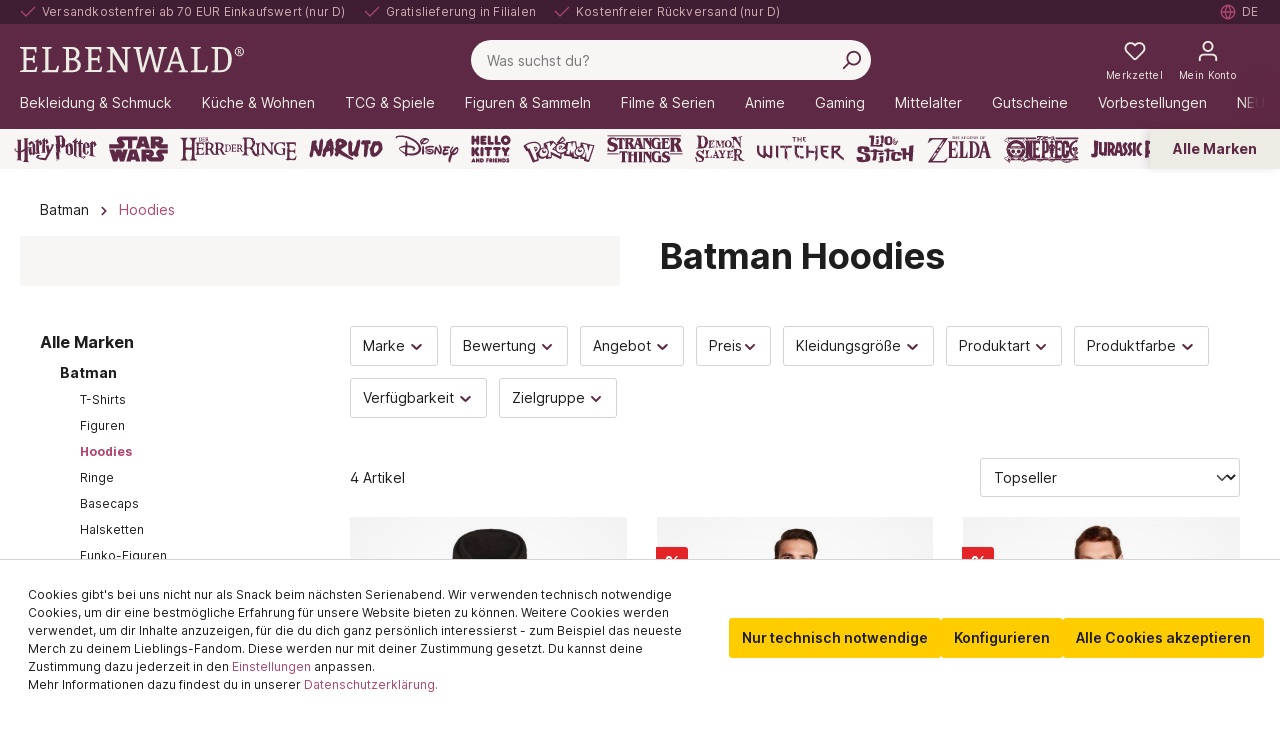

--- FILE ---
content_type: text/html; charset=UTF-8
request_url: https://www.elbenwald.de/batman/hoodies
body_size: 97767
content:

<!DOCTYPE html>

<html lang="de-DE"
      itemscope="itemscope"
      itemtype="https://schema.org/WebPage">

                            
    <head>
                
                                    <meta charset="utf-8">
            
                            <meta name="viewport"
                      content="width=device-width, initial-scale=1, shrink-to-fit=no">
            
                            <meta name="author"
                      content="">
                <meta name="robots"
                      content="index,follow">
                <meta name="revisit-after"
                      content="15 days">
                <meta name="keywords"
                      content="">
                <meta name="description"
                      content="Entdecke unsere fantastischen Hoodies Batman  Fanartikel. Für dich oder als Geschenk. ✓ Gratislieferung in Filiale ✓ kostenfreie Rücksendung ➤ Jetzt kaufen!">
            
                        
                        <meta property="og:type" content="website"/>
        
                    <meta property="og:site_name" content="Elbenwald.de"/>
        
                    <meta property="og:url" content="https://www.elbenwald.de/batman/hoodies"/>
        
                                    <meta property="og:title" content="Batman
Hoodies Fanartikel kaufen | Elbenwald"/>
                    
                                    <meta property="og:description" content="Hoodies  in großer Auswahl bei Elbenwald kaufen, schneller Versand"/>
                    
                                    <meta property="og:image" content="https://sw6.elbenwald.de/media/74/20/12/1631803988/elbenwald-logo.png"/>
                    
                    <meta name="twitter:card" content="website"/>
        
                    <meta name="twitter:site" content="Elbenwald.de"/>
        
                                    <meta property="twitter:title" content="Batman
Hoodies Fanartikel kaufen | Elbenwald"/>
                    
                                    <meta property="twitter:description" content="Hoodies  in großer Auswahl bei Elbenwald kaufen, schneller Versand"/>
                    
                                    <meta property="twitter:image" content="https://sw6.elbenwald.de/media/74/20/12/1631803988/elbenwald-logo.png"/>
                        

    

                            <meta itemprop="copyrightHolder"
                      content="Elbenwald.de">
                <meta itemprop="copyrightYear"
                      content="">
                <meta itemprop="isFamilyFriendly"
                      content="true">
                <meta itemprop="image"
                      content="https://sw6.elbenwald.de/media/74/20/12/1631803988/elbenwald-logo.png">
            


                                            <link rel="alternate" hreflang="es-ES" href="https://www.elbenwald.es/batman/sudaderas-con-capucha" />
                            <link rel="alternate" hreflang="pl-PL" href="https://www.elbenwald.pl/batman/bluzy-z-kapturem" />
                            <link rel="alternate" hreflang="sv-SE" href="https://www.elbenwald.se/batman/hoodies" />
                                        <link rel="alternate" hreflang="en-GB" href="https://www.elbenwald.com/batman/hoodies" />
                            <link rel="alternate" hreflang="x-default" href="https://www.elbenwald.de/batman/hoodies" />
                            <link rel="alternate" hreflang="de-DE" href="https://www.elbenwald.de/batman/hoodies" />
                                        <link rel="alternate" hreflang="nl-NL" href="https://www.elbenwald.nl/batman/hoodies" />
                                                    <link rel="alternate" hreflang="it-IT" href="https://www.elbenwald.it/batman/felpe-con-cappuccio" />
                            <link rel="alternate" hreflang="fr-FR" href="https://www.elbenwald.fr/batman/hoodies" />
                                

                
            


            <link rel="shortcut icon" sizes="32x32"
            href="https://sw6.elbenwald.de/media/a7/82/63/1632406733/favicon.png">

                                <link rel="apple-touch-icon"
                  sizes="180x180"
                  href="https://sw6.elbenwald.de/media/3b/f4/c5/1631804057/elbenwald-app-icon.png">
                    
        <link rel="canonical" href="https://www.elbenwald.de/batman/hoodies" />
                    <title itemprop="name">Batman
Hoodies Fanartikel kaufen | Elbenwald</title>
        
                                                                                        <link rel="stylesheet"
                      href="https://sw6.elbenwald.de/theme/a6b84d50f56bb778fd88a6488a1f26b6/css/all.css?1765183426">
                                    
    <style type="text/css">
                                                            .bonus-system-redeem-points-container, .bonus-system-points-container,.bonus-system-points-header-container, .bonus-system-get-points-container  {
                background-color: #fbf5db !important;
            }
            .badge-bonus-product {
                                    color: #ffffff !important;
                                background-color: #fbf5db !important;
            }
            .sidebar-bonus-header {
                background-color: #fbf5db !important;
            }
        
        .bonus-brand {
                            background-color: #f1c40f !important;
                                        color: #ffffff !important;
                    }
                    .bonus-text {
                color: #ae8e0a !important;
            }
            .sidebar-bonus-header {
                color: #ae8e0a !important;
            }
            .bonus-system-points-header-container .bonus-text .nav-link.dropdown-toggle {
                color: #ae8e0a !important;
            }
            .bonus-system-account-left-menu .sidebar-bonus-header .bonus-you-have {
                color: #ae8e0a !important;
            }
            .bonus-system-account-left-menu .sidebar-bonus-header .bonus-you-have-points {
                color: #ae8e0a !important;
            }
            .bonus-system-points-header-container .bonus-text .nav-link.without-dropdown-toggle {
                color: #ae8e0a !important;
            }
                        .bonus-slider-container .noUi-horizontal .noUi-handle {
            background-color: #f1c40f !important;
        }
            </style>


                                                                                                                                                                                                                                                                                                                                    

        
                
    


                        <script>
        window.features = {"V6_5_0_0":true,"v6.5.0.0":true,"V6_6_0_0":false,"v6.6.0.0":false,"V6_7_0_0":false,"v6.7.0.0":false,"VUE3":false,"vue3":false,"JOIN_FILTER":false,"join.filter":false,"MEDIA_PATH":false,"media.path":false,"ES_MULTILINGUAL_INDEX":false,"es.multilingual.index":false,"STOCK_HANDLING":false,"stock.handling":false,"ASYNC_THEME_COMPILATION":false,"async.theme.compilation":false,"FEATURE_SWAGCMSEXTENSIONS_1":true,"feature.swagcmsextensions.1":true,"FEATURE_SWAGCMSEXTENSIONS_2":true,"feature.swagcmsextensions.2":true,"FEATURE_SWAGCMSEXTENSIONS_8":true,"feature.swagcmsextensions.8":true,"FEATURE_SWAGCMSEXTENSIONS_63":true,"feature.swagcmsextensions.63":true};
    </script>
        
                        
            
            <script>
            window.dataLayer = window.dataLayer || [];
            function gtag() { 
                dataLayer.push(arguments);
                dataLayer.push({ ecommerce: null });
                dataLayer.push({"event":"view_item_list","ecommerce":{"currency":"EUR","items":[{"item_name":"The Batman - Logo Baseball Hoodie grau-schwarz","item_id":"E1070054","price":49.95,"item_brand":"","index":1,"quantity":1,"item_list_name":"Category","item_list_id":"Hoodies"},{"item_name":"The Batman Logo Hoodie schwarz","item_id":"E1069392","price":29.97,"item_brand":"","index":2,"quantity":1,"item_list_name":"Category","item_list_id":"Hoodies"},{"item_name":"The Batman Logo Hoodie schwarz-rot","item_id":"E1069413","price":29.94,"item_brand":"","index":3,"quantity":1,"item_list_name":"Category","item_list_id":"Hoodies"},{"item_name":"Batman - Dark Legend Hoodie schwarz","item_id":"E1061363","price":23.97,"item_brand":"","index":4,"quantity":1,"item_list_name":"Category","item_list_id":"Hoodies"}]}});
                var google_tag_params = {"ecomm_pagetype":"category","ecomm_pcat":["Hoodies"],"ecomm_prodid":["E1070054","E1069392","E1069413","E1061363"]}
                dataLayer.push ({
                    'event':'remarketingTriggered',
                    'google_tag_params': window.google_tag_params
                });     
            }
            
        </script>
    
                            <script>
        const analyticsStorageEnabled = document.cookie.split(';').some((item) => item.trim().includes('dtgsAllowGtmTracking=1'));
        const adsEnabled = document.cookie.split(';').some((item) => item.trim().includes('dtgsAllowAdsTracking=1'));

        if (!analyticsStorageEnabled && !adsEnabled) {
            dataLayer = window.dataLayer || [];
            // Clear the previous ecommerce object
            dataLayer.push({ ecommerce: null });
            // Push regular datalayer
            dataLayer.push({"pageTitle":"Batman\nHoodies Fanartikel kaufen | Elbenwald","pageSubCategory":"","pageCategoryID":"a0e92394706342d2a59d7ac16b2e4735","pageSubCategoryID":"","pageCountryCode":"de-DE","pageLanguageCode":"Deutsch","pageVersion":1,"pageTestVariation":"1","pageValue":1,"pageAttributes":"1","pageCategory":"Navigation","visitorLoginState":"Logged Out","visitorType":"NOT LOGGED IN","visitorLifetimeValue":0,"visitorExistingCustomer":"No"});
                        // Push new GA4 tags
            dataLayer.push({"event":"view_item_list","ecommerce":{"currency":"EUR","items":[{"item_name":"The Batman - Logo Baseball Hoodie grau-schwarz","item_id":"E1070054","price":49.95,"item_brand":"","index":1,"quantity":1,"item_list_name":"Category","item_list_id":"Hoodies"},{"item_name":"The Batman Logo Hoodie schwarz","item_id":"E1069392","price":29.97,"item_brand":"","index":2,"quantity":1,"item_list_name":"Category","item_list_id":"Hoodies"},{"item_name":"The Batman Logo Hoodie schwarz-rot","item_id":"E1069413","price":29.94,"item_brand":"","index":3,"quantity":1,"item_list_name":"Category","item_list_id":"Hoodies"},{"item_name":"Batman - Dark Legend Hoodie schwarz","item_id":"E1061363","price":23.97,"item_brand":"","index":4,"quantity":1,"item_list_name":"Category","item_list_id":"Hoodies"}]}});
                                        var google_tag_params = {"ecomm_pagetype":"category","ecomm_pcat":["Hoodies"],"ecomm_prodid":["E1070054","E1069392","E1069413","E1061363"]}
                dataLayer.push ({
                    'event':'remarketingTriggered',
                    'google_tag_params': window.google_tag_params
                });
                                }
    </script>
            
                        
                            <script>(function(w,d,s,l,i){w[l]=w[l]||[];w[l].push({'gtm.start':
                            new Date().getTime(),event:'gtm.js'});var f=d.getElementsByTagName(s)[0],
                        j=d.createElement(s),dl=l!='dataLayer'?'&l='+l:'';j.async=true;j.src=
                        'https://www.googletagmanager.com/gtm.js?id='+i+dl;f.parentNode.insertBefore(j,f);
                    })(window,document,'script','dataLayer','GTM-M3T3KF9');</script>
                        
                                        



            <script>
            window.mediameetsFacebookPixelData = new Map();
        </script>
    

    

            <script>
            window.ewCountry = "2d9d53e8864e44d385b6fd1dd0ef411c";
        </script>
    
    <link rel="preconnect" href="https://cdnjs.cloudflare.com" />
    <link rel="preconnect" href="https://whitesw6.elbenwald.de" />
    <link rel="preconnect" href="https://sw6.elbenwald.de" >
    <link rel="preconnect" href="https://cdn.findologic.com" >
    <link rel="dns-prefetch" href="https://sw6.elbenwald.de" >
    <link rel="dns-prefetch" href="https://whitesw6.elbenwald.de" />
    <link rel="dns-prefetch" href="https://cdnjs.cloudflare.com" />
    <link rel="dns-prefetch" href="https://cdn.findologic.com" >

    
                                
                

    
                    
            <script>
            window.zeobvContextToken = "iFbbrj6abvDfOXKbmivazftCR2Tk7nC5";
            window.zeobvAccessToken = "SWSCR37BGWC5XTJMFD9IL_QQPG";
        </script>
    
                                    <script>
                    window.useDefaultCookieConsent = true;
                </script>
                    
                                        <script>
                window.activeNavigationId = 'a0e92394706342d2a59d7ac16b2e4735';
                window.router = {
                    'frontend.cart.offcanvas': '/checkout/offcanvas',
                    'frontend.cookie.offcanvas': '/cookie/offcanvas',
                    'frontend.checkout.finish.page': '/checkout/finish',
                    'frontend.checkout.info': '/widgets/checkout/info',
                    'frontend.menu.offcanvas': '/widgets/menu/offcanvas',
                    'frontend.cms.page': '/widgets/cms',
                    'frontend.cms.navigation.page': '/widgets/cms/navigation',
                    'frontend.account.addressbook': '/widgets/account/address-book',
                    'frontend.country.country-data': '/country/country-state-data',
                    'frontend.app-system.generate-token': '/app-system/Placeholder/generate-token',
                    };
                window.salesChannelId = 'b196652240584b6d8320a73a597347e1';
            </script>
        

        
    <script>
        window.router['widgets.swag.cmsExtensions.quickview'] = '/swag/cms-extensions/quickview';
        window.router['widgets.swag.cmsExtensions.quickview.variant'] = '/swag/cms-extensions/quickview/variant';
    </script>

    <script>
        window.router['widgets.dvsn.affiliate.set-partner-code'] = '/widgets/dvsn/affiliate/set-partner-code?code=___xxx___';
    </script>

                                <script>
                
                window.breakpoints = {"xs":0,"sm":576,"md":768,"lg":992,"xl":1200};
            </script>
        
        
                    <script src="https://sw6.elbenwald.de/bundles/netzpgallery6/jquery-3.5.1.slim.min.js?1752671324"></script>

                            <script>
                window.themeAssetsPublicPath = 'https://sw6.elbenwald.de/theme/5d92b93a4eba4b0ba9d7820bc41ab4e4/assets/';
            </script>
        
        
                                                                                                <script type="text/javascript" src="https://sw6.elbenwald.de/theme/a6b84d50f56bb778fd88a6488a1f26b6/js/all.js?1765183426" defer></script>
                                                        

    
    
    

    
        
        
        
    
        
                            

                                
    <script>
        window.mollie_javascript_use_shopware = '0'
    </script>

            <script type="text/javascript" src="https://sw6.elbenwald.de/bundles/molliepayments/mollie-payments.js?1737363907" defer></script>
    

    </head>

    <body class="is-ctl-navigation is-act-index">

            
                
                
                            <noscript class="noscript-main">
                
    <div role="alert"
         class="alert alert-info alert-has-icon">
                                                                        
                                                                                <span class="icon icon-info"><svg aria-hidden="true" focusable="false" xmlns="http://www.w3.org/2000/svg" xmlns:xlink="http://www.w3.org/1999/xlink" width="24" height="24" viewBox="0 0 24 24"><defs><path d="M12 7c.5523 0 1 .4477 1 1s-.4477 1-1 1-1-.4477-1-1 .4477-1 1-1zm1 9c0 .5523-.4477 1-1 1s-1-.4477-1-1v-5c0-.5523.4477-1 1-1s1 .4477 1 1v5zm11-4c0 6.6274-5.3726 12-12 12S0 18.6274 0 12 5.3726 0 12 0s12 5.3726 12 12zM12 2C6.4772 2 2 6.4772 2 12s4.4772 10 10 10 10-4.4772 10-10S17.5228 2 12 2z" id="icons-default-info" /></defs><use xlink:href="#icons-default-info" fill="#758CA3" fill-rule="evenodd" /></svg>
        </span>                                                    
                                    
                    <div class="alert-content-container">
                                                    
                                    <div class="alert-content">
                                                    Um unseren Shop in vollem Umfang nutzen zu können, empfehlen wir, Javascript in deinem Browser zu aktivieren.
                                            </div>
                
                                                                </div>
            </div>
            </noscript>
        
    
    <!-- Google Tag Manager Noscript -->
            <noscript class="noscript-gtm">
            <iframe src="https://www.googletagmanager.com/ns.html?id=GTM-M3T3KF9"
                    height="0"
                    width="0"
                    style="display:none;visibility:hidden">
            </iframe>
        </noscript>
        <!-- End Google Tag Manager Noscript -->

            <header class="header-main" role="banner">
                        <nav class="skip-link-top-bar-container" aria-label="Direktnavigation">
        <a href="#content-main" class="btn btn-secondary">Zum Hauptinhalt springen</a>
        <a href="#header-search-input" class="btn btn-secondary">Zur Suche springen</a>       
    </nav>

        <div class="top-bar row d-flex d-lg-flex">
        <div class="top-bar-wrapper">
            <ul class="top-bar-nav-item top-bar-advantages" aria-label="Deine Vorteile">
    <li class="d-none d-lg-inline-flex"><div class="top-bar-list-icon" aria-hidden="true">                            <span class="icon icon-checkmark"> <svg aria-hidden="true" focusable="false" width="24" height="24" viewBox="0 0 24 24"><use href="#icon-checkmark" /></svg>
        </span></div><span class="top-bar-nav-text">Versandkostenfrei ab 70 EUR Einkaufswert (nur D)</span></li>
    <li class="d-none d-lg-inline-flex"><div class="top-bar-list-icon" aria-hidden="true">                            <span class="icon icon-checkmark"> <svg aria-hidden="true" focusable="false" width="24" height="24" viewBox="0 0 24 24"><use href="#icon-checkmark" /></svg>
        </span></div><span class="top-bar-nav-text">Gratislieferung in Filialen</span></li>
    <li class="d-none d-lg-inline-flex"><div class="top-bar-list-icon" aria-hidden="true">                            <span class="icon icon-checkmark"> <svg aria-hidden="true" focusable="false" width="24" height="24" viewBox="0 0 24 24"><use href="#icon-checkmark" /></svg>
        </span></div><span class="top-bar-nav-text">Kostenfreier Rückversand (nur D)</span></li>
      
            <li class="d-inline-flex d-lg-none"><span class="top-bar-nav-text"><a href="/geschenkideen/besondere-anlaesse/valentinstag">5€ Valentinsrabatt &#128149; Code: love ➜</a></span></li>
    </ul>            <nav class="top-bar-nav" aria-label="Sprache und Währung">
                                    
                                                    <div class="top-bar-nav-item top-bar-store" style="display: none;">
            <div class="neti-store-select-menu dropdown">
                            <button class="btn dropdown-toggle top-bar-nav-btn header-actions-btn"
                        type="button"
                        id="storesDropdown-"
                        data-bs-toggle="dropdown"
                        aria-haspopup="true"
                        aria-expanded="false"
                >
                                            <div class="top-bar-list-icon neti-store-select-marker d-inline-block">
                                                        <span class="icon icon-marker"><svg aria-hidden="true" focusable="false" xmlns="http://www.w3.org/2000/svg" xmlns:xlink="http://www.w3.org/1999/xlink" width="24" height="24" viewBox="0 0 24 24"><defs><path d="M12.7685 23.0866a1 1 0 0 1-.1286.1286c-.4245.3534-1.055.2958-1.4084-.1286C5.7438 16.4959 3 11.6798 3 8.638 3 3.8674 7.2293 0 12 0s9 3.8674 9 8.6381c0 3.0417-2.7438 7.8578-8.2315 14.4485zM19 8.638C19 5.0631 15.7595 2 12 2S5 5.0632 5 8.6381c0 2.291 2.3185 6.4766 7 12.2349 4.6815-5.7583 7-9.9438 7-12.2349zM12 11c-1.1046 0-2-.8954-2-2s.8954-2 2-2 2 .8954 2 2-.8954 2-2 2z" id="icons-default-marker" /></defs><use xlink:href="#icons-default-marker" fill="#758CA3" fill-rule="evenodd" /></svg>
        </span>                        </div>
                        <span class="top-bar-nav-text d-none d-lg-inline-block">
                            <span data-store-selection-status="succeeded" style="display: none;">
                                Meine Filiale: <span data-store-name></span>
                            </span>
                            <span data-store-selection-status="missing">
                                Meine Filiale
                            </span>
                        </span>
                                    </button>
            
                            <div class="top-bar-list dropdown-menu dropdown-menu-right"
                     aria-labelledby="storeSelect">

                    <div data-store-selection-status="succeeded" style="display: none;">
                        <div class="selected-store-details">
                                                    </div>
                        <hr />
                        <div class="neti--store-pickup--plugin-container"
                             data-neti-store-search
                             data-neti-store-select
                             data-reload-url="/navigation/a0e92394706342d2a59d7ac16b2e4735"
                             data-remove-url="https://www.elbenwald.de/StorePickup/unselectStore"
                        >
                            <a class="btn btn-primary neti--store-pickup--button btn-block" data-pickup="trigger-button" href="#">
                                Filiale ändern
                            </a>
                            <br />
                            <a class="neti--store-pickup--button remove-button" data-pickup="remove-button" href="#">
                                Auswahl aufheben
                            </a>

                            <div class="off-canvas--content d-none">
                                                                                                                                    <div class="store-pickup--off-canvas-wrapper">
    <div class="store-pickup--selection-container">
            <div class="h1 neti--store-select--off-canvas-headline">Wähle hier deine Filiale aus</div>
        <div class="position-relative">
            <button @click="onCloseButtonClicked" class="btn btn-light offcanvas-close js-offcanvas-close position-absolute w-auto">
                                            <span class="icon icon-x icon-sm"><svg aria-hidden="true" focusable="false" xmlns="http://www.w3.org/2000/svg" xmlns:xlink="http://www.w3.org/1999/xlink" width="24" height="24" viewBox="0 0 24 24"><defs><path d="m10.5858 12-7.293-7.2929c-.3904-.3905-.3904-1.0237 0-1.4142.3906-.3905 1.0238-.3905 1.4143 0L12 10.5858l7.2929-7.293c.3905-.3904 1.0237-.3904 1.4142 0 .3905.3906.3905 1.0238 0 1.4143L13.4142 12l7.293 7.2929c.3904.3905.3904 1.0237 0 1.4142-.3906.3905-1.0238.3905-1.4143 0L12 13.4142l-7.2929 7.293c-.3905.3904-1.0237.3904-1.4142 0-.3905-.3906-.3905-1.0238 0-1.4143L10.5858 12z" id="icons-default-x" /></defs><use xlink:href="#icons-default-x" fill="#758CA3" fill-rule="evenodd" /></svg>
        </span>            </button>
        </div>

        <div class="store-pickup--map-container" ref="mapContainer">
            <div class="store-pickup--map" ref="map"></div>
        </div>

        <div class="store-pickup--search-container rounded">
            <input type="hidden" ref="productId" value="" />
            <input type="hidden" ref="useCart" value="0" />
            <input type="hidden" ref="isServicePartnerMode" value="0" />

                            <div class="store-pickup--search-input input-group" :class="{ 'has-countries': countries.length > 2, 'has-country-filter': storeLocatorConfig.showCountryFilter }">
                                            <div class="dropdown country-select" v-if="countries.length > 2">
                            <button
                                    class="btn dropdown-toggle" type="button" id="dropdownCountries"
                                    data-bs-toggle="dropdown" aria-haspopup="true" aria-expanded="false"
                            >
                                <span class="badge text-bg-primary selected-country" v-if="selectedCountry">
                                    {{ selectedCountry.isoCode }}
                                </span>
                            </button>
                            <div class="dropdown-menu" aria-labelledby="dropdownCountries">
                                <input
                                        v-if="storeLocatorConfig.showCountryFilter"
                                        class="country-filter"
                                        type="text"
                                        placeholder="Suche..."
                                        v-model="countryFilterInput"
                                />

                                <div class="dropdown-item-container">
                                    <a
                                            href="#" class="dropdown-item"
                                            v-for="(country, key) in filteredCountries" :key="key"
                                            @click.prevent="onSelectCountry(country)"
                                    >
                                        <div class="country-iso-code">
                                        <span class="badge text-bg-light">
                                            {{ country.isoCode }}
                                        </span>
                                        </div>
                                        <div class="country-label">
                                            {{ country.label }}
                                        </div>
                                    </a>
                                </div>

                                <div class="no-results" v-if="filteredCountries.length === 0">
                                    Keine Länder gefunden.
                                </div>
                            </div>
                        </div>
                                                                <input
                                type="text"
                                class="form-control"
                                v-model="location"
                                @keyup.enter="doSearch"
                                placeholder="PLZ / Standort"
                                aria-describedby="button-search-pickup"
                        />
                                                                <div class="input-group-append">
                            <button class="btn btn-primary" @click.prevent="doSearch" id="button-search-pickup">
                                Suche
                            </button>
                        </div>
                                    </div>
            
            <a class="neti--store-pickup--button remove-button" href="#" @click.prevent="removeStore">
                Auswahl aufheben
            </a>

            <div class="store--output-note border-bottom" v-if="
            (
                (null === searchResult || searchResult.length > 0)
                && '1' === '1'
                && !isServicePartnerMode
                && !isStoreSelect
            )"
            >
                
    <div role="alert"
         class="alert alert-info alert-has-icon">
                                                                                                                    <span class="icon icon-info"><svg aria-hidden="true" focusable="false" xmlns="http://www.w3.org/2000/svg" xmlns:xlink="http://www.w3.org/1999/xlink" width="24" height="24" viewBox="0 0 24 24"><defs><path d="M12 7c.5523 0 1 .4477 1 1s-.4477 1-1 1-1-.4477-1-1 .4477-1 1-1zm1 9c0 .5523-.4477 1-1 1s-1-.4477-1-1v-5c0-.5523.4477-1 1-1s1 .4477 1 1v5zm11-4c0 6.6274-5.3726 12-12 12S0 18.6274 0 12 5.3726 0 12 0s12 5.3726 12 12zM12 2C6.4772 2 2 6.4772 2 12s4.4772 10 10 10 10-4.4772 10-10S17.5228 2 12 2z" id="icons-default-info" /></defs><use xlink:href="#icons-default-info" fill="#758CA3" fill-rule="evenodd" /></svg>
        </span>                                                    
                                    
                    <div class="alert-content-container">
                                                    
                                    <div class="alert-content">
                                                    Es werden nur Filialen angezeigt, die deine gewünschten Waren verfügbar haben.
                                            </div>
                
                                                                </div>
            </div>
            </div>

            <div class="store--output-note border-bottom" v-if="null !== searchResult && searchResult.length === 0">
                
    <div role="alert"
         class="alert alert-warning alert-has-icon">
                                                                                                                    <span class="icon icon-warning"><svg aria-hidden="true" focusable="false" xmlns="http://www.w3.org/2000/svg" xmlns:xlink="http://www.w3.org/1999/xlink" width="24" height="24" viewBox="0 0 24 24"><defs><path d="m13.7744 1.4124 9.7058 18.6649c.5096.98.1283 2.1875-.8517 2.6971a2 2 0 0 1-.9227.2256H2.2942c-1.1045 0-2-.8954-2-2a2 2 0 0 1 .2256-.9227l9.7058-18.665c.5096-.98 1.7171-1.3613 2.6971-.8517a2 2 0 0 1 .8517.8518zM2.2942 21h19.4116L12 2.335 2.2942 21zM12 17c.5523 0 1 .4477 1 1s-.4477 1-1 1-1-.4477-1-1 .4477-1 1-1zm1-2c0 .5523-.4477 1-1 1s-1-.4477-1-1v-5c0-.5523.4477-1 1-1s1 .4477 1 1v5z" id="icons-default-warning" /></defs><use xlink:href="#icons-default-warning" fill="#758CA3" fill-rule="evenodd" /></svg>
        </span>                                                    
                                    
                    <div class="alert-content-container">
                                                    
                                    <div class="alert-content">
                                                    Es wurden leider keine passenden Filialen gefunden.
                                            </div>
                
                                                                </div>
            </div>
            </div>

            <div class="store--output-note border-bottom" v-if="errorMessage">
                
    <div role="alert"
         class="alert alert-warning alert-has-icon">
                                                                                                                    <span class="icon icon-warning"><svg aria-hidden="true" focusable="false" xmlns="http://www.w3.org/2000/svg" xmlns:xlink="http://www.w3.org/1999/xlink" width="24" height="24" viewBox="0 0 24 24"><defs><path d="m13.7744 1.4124 9.7058 18.6649c.5096.98.1283 2.1875-.8517 2.6971a2 2 0 0 1-.9227.2256H2.2942c-1.1045 0-2-.8954-2-2a2 2 0 0 1 .2256-.9227l9.7058-18.665c.5096-.98 1.7171-1.3613 2.6971-.8517a2 2 0 0 1 .8517.8518zM2.2942 21h19.4116L12 2.335 2.2942 21zM12 17c.5523 0 1 .4477 1 1s-.4477 1-1 1-1-.4477-1-1 .4477-1 1-1zm1-2c0 .5523-.4477 1-1 1s-1-.4477-1-1v-5c0-.5523.4477-1 1-1s1 .4477 1 1v5z" id="icons-default-warning" /></defs><use xlink:href="#icons-default-warning" fill="#758CA3" fill-rule="evenodd" /></svg>
        </span>                                                    
                                    
                    <div class="alert-content-container">
                                                    
                                    <div class="alert-content">
                                                    {{ errorMessage }}
                                            </div>
                
                                                                </div>
            </div>
            </div>

            <div class="store-pickup--search-results" ref="searchResultsContainer" v-if="null !== searchResult && searchResult.length > 0">
                <div
                    class="store-pickup--search-result position-relative border-bottom"
                    :id="'store-pickup--search-result--' + store.id"
                    v-for="(store, key) in searchResult"
                    :key="key"
                    :class="{ featured: store.featured, active: store.id === selectedStoreId }"
                    @click="focusOnMap(store)"
                >
                    <div class="store-pickup--selected-store-icon" v-if="store.id === selectedStoreId">
                                                    <span class="icon icon-bookmark"><svg aria-hidden="true" focusable="false" xmlns="http://www.w3.org/2000/svg" xmlns:xlink="http://www.w3.org/1999/xlink" width="24" height="24" viewBox="0 0 24 24"><defs><path d="M6 2v18.47l4.3346-2.893a3 3 0 0 1 3.3308 0L18 20.47V2H6zM5 0h14c.5523 0 1 .4477 1 1v21.3398c0 .5523-.4477 1-1 1a1 1 0 0 1-.5551-.1683l-5.8898-3.931a1 1 0 0 0-1.1102 0l-5.8898 3.931c-.4593.3066-1.0803.1828-1.3869-.2766A1 1 0 0 1 4 22.3398V1c0-.5523.4477-1 1-1z" id="icons-default-bookmark" /></defs><use xlink:href="#icons-default-bookmark" fill="#758CA3" fill-rule="evenodd" /></svg>
        </span>                    </div>

                    <div class="store-distance badge badge-info value position-absolute">
                        {{ Math.round(store.extensions.neti_store_pickup_distance.distance * 100) / 100 }} {{ store.extensions.neti_store_pickup_distance.unit }}
                    </div>

                    <div class="store-address">
                        <div class="h5">{{ store.label }}</div>
                        {{ store.street }} {{ store.streetNumber }}<br />
                        {{ store.zipCode }} {{ store.city }}<br />
                    </div>

                    <div class="store-availability" v-if="0 == 0 && '1' === '1' && !isServicePartnerMode && !isStoreSelect">
                        <template v-if="'general' === 'general'">
                            Verfügbar
                        </template>
                        <template v-else-if="0 == 1 && 0 < getBuildToOrder(store)">
                            Immer verfügbar
                        </template>
                        <template v-else>
                            Bestand: {{ getAvailableStock(store) }}
                        </template>
                    </div>

                    <store-availability-time
                        v-if="storePickupConfig.considerStock && false === isServicePartnerMode && false === isStoreSelect"
                        :use-cart="0"
                        :times="getAvailabilityTimes(store)"
                        :store="store"
                    ></store-availability-time>

                    <div class="button-group d-flex flex-row mt-3">
                        <button class="btn btn-secondary" disabled v-if="store.id === selectedStoreId">
                            Ausgewählt
                        </button>
                        <button class="btn btn-secondary" @click.stop @click="selectStore(store)" v-else>
                            Auswählen
                        </button>
                        <button class="btn btn-secondary ml-1" v-if="store.translated.openingTimes || hasBusinessHours(store)" @click.stop @click="toggleOpeningTimes(store)">
                            Öffnungszeiten
                        </button>
                    </div>

                    <div class="store-opening-times mt-3" v-if="visibleOpeningTimes[store.id]">
                        <template v-if="hasBusinessHours(store)">
                            <br />
                            <div v-if="isDifferentTimeZone(store)">
                                
    <div role="alert"
         class="alert alert-info alert-has-icon">
                                                                                                                    <span class="icon icon-info"><svg aria-hidden="true" focusable="false" xmlns="http://www.w3.org/2000/svg" xmlns:xlink="http://www.w3.org/1999/xlink" width="24" height="24" viewBox="0 0 24 24"><defs><path d="M12 7c.5523 0 1 .4477 1 1s-.4477 1-1 1-1-.4477-1-1 .4477-1 1-1zm1 9c0 .5523-.4477 1-1 1s-1-.4477-1-1v-5c0-.5523.4477-1 1-1s1 .4477 1 1v5zm11-4c0 6.6274-5.3726 12-12 12S0 18.6274 0 12 5.3726 0 12 0s12 5.3726 12 12zM12 2C6.4772 2 2 6.4772 2 12s4.4772 10 10 10 10-4.4772 10-10S17.5228 2 12 2z" id="icons-default-info" /></defs><use xlink:href="#icons-default-info" fill="#758CA3" fill-rule="evenodd" /></svg>
        </span>                                                    
                                    
                    <div class="alert-content-container">
                                                    
                                    <div class="alert-content">
                                                    Die Öffnungszeiten werden in der Zeitzone der Filiale({{ store.timezone }}) angezeigt. Sie haben eine andere Zeitzone().
                                            </div>
                
                                                                </div>
            </div>
                            </div>
                            <div class="buiness-hours-week">
                                <dl v-for="weekDay in store.extensions.storeBusinessHours.weekDays" class="row mb-1 justify-content-end">
                                    <template v-if="store.extensions.storeBusinessHours.businessHours[weekDay.id]">
                                        <dt class="col-4">{{ weekDay.translated.name }}:</dt>
                                        <dd v-for="businessHour in store.extensions.storeBusinessHours.businessHours[weekDay.id]" class="col-8 mb-0">
                                            {{ formatTime(businessHour.businessHour.start) }} - {{ formatTime(businessHour.businessHour.end) }}
                                        </dd>
                                    </template>
                                </dl>
                            </div>
                        </template>
                        <tempalte v-else-if="store.translated.openingTimes">
                            <strong>
                                Öffnungszeiten:
                            </strong>
                            <div v-html="formatOpeningTimes(store.translated.openingTimes)">
                            </div>
                        </tempalte>
                    </div>
                </div>

                <nav aria-label="pagination" class="pagination-nav" v-if="pagination.total > pagination.limit">
                    <ul class="pagination justify-content-center my-3">
                        <li class="page-item" :class="{ disabled: pagination.page === 1 }">
                            <button class="page-link" tabindex="-1" aria-disabled="true" @click="prevPage" :disabled="pagination.page === 1">
                                                            <span class="icon icon-arrow-medium-left icon-fluid"><svg aria-hidden="true" focusable="false" xmlns="http://www.w3.org/2000/svg" xmlns:xlink="http://www.w3.org/1999/xlink" width="16" height="16" viewBox="0 0 16 16"><defs><path id="icons-solid-arrow-medium-left" d="M4.7071 5.2929c-.3905-.3905-1.0237-.3905-1.4142 0-.3905.3905-.3905 1.0237 0 1.4142l4 4c.3905.3905 1.0237.3905 1.4142 0l4-4c.3905-.3905.3905-1.0237 0-1.4142-.3905-.3905-1.0237-.3905-1.4142 0L8 8.5858l-3.2929-3.293z" /></defs><use transform="matrix(0 -1 -1 0 16 16)" xlink:href="#icons-solid-arrow-medium-left" fill="#758CA3" fill-rule="evenodd" /></svg>
        </span>                            </button>
                        </li>

                        <li class="page-item" aria-current="page">
                            <span class="page-link">Seite {{ pagination.page }} von {{ pagination.pageCount }}</span>
                        </li>

                        <li class="page-item" :class="{ disabled: pagination.page >= pagination.pageCount }">
                            <button class="page-link" @click="nextPage" :disabled="pagination.page >= pagination.pageCount">
                                                            <span class="icon icon-arrow-medium-right icon-fluid"><svg aria-hidden="true" focusable="false" xmlns="http://www.w3.org/2000/svg" xmlns:xlink="http://www.w3.org/1999/xlink" width="16" height="16" viewBox="0 0 16 16"><defs><path id="icons-solid-arrow-medium-right" d="M4.7071 5.2929c-.3905-.3905-1.0237-.3905-1.4142 0-.3905.3905-.3905 1.0237 0 1.4142l4 4c.3905.3905 1.0237.3905 1.4142 0l4-4c.3905-.3905.3905-1.0237 0-1.4142-.3905-.3905-1.0237-.3905-1.4142 0L8 8.5858l-3.2929-3.293z" /></defs><use transform="rotate(-90 8 8)" xlink:href="#icons-solid-arrow-medium-right" fill="#758CA3" fill-rule="evenodd" /></svg>
        </span>                            </button>
                        </li>
                    </ul>
                </nav>
            </div>
        </div>
    </div>
</div>                            </div>

                            <script type="text/x-template" id="neti-store-pickup-info-window">
                                    <div class="neti-store-locator-info-window">
        <template v-if="store.country && store.country.iso == 'GB'">
            <strong>{{ store.label }}</strong><br />
            {{ store.streetNumber }} {{ store.street }}<br />
            {{ store.city }}<br />
            <template v-if="store.countryState">
                {{ store.countryState.translated.name }}<br />
            </template>
            {{ store.zipCode }}<br />
            <template v-if="store.country">
                {{ store.country.name }}<br />
            </template>
        </template>

        <template v-else>
            <strong>{{ store.label }}</strong><br />
            {{ store.street }} {{ store.streetNumber }}<br />
            {{ store.zipCode }} {{ store.city }}<br />
            <template v-if="store.country">
                {{ store.country.name }}<br />
            </template>
        </template>
        <br />
        <template v-if="store.phone">
            <strong>Tel.</strong>
            <a :href="'tel:' + store.phone">
                {{ store.phone }}
            </a>
            <br />
        </template>
        <template v-if="store.fax">
            <strong>Fax.</strong>
            {{ store.fax }}
            <br />
        </template>

                    <template v-if="config.showOpeningTimesOnMarkerWindow">
                <template v-if="hasBusinessHours">
                    <br />
                    <div v-if="isStoreOpen" class="font-weight-bold text-success mb-1">
                        Geöffnet
                    </div>
                    <div v-else-if="store.extensions.storeBusinessHours.businessHours.length > 0" class="text-danger">
                        Geschlossen
                    </div>
                    <div class="buiness-hours-week">
                        <dl v-for="weekDay in weekDays" class="row mb-1 justify-content-end">
                            <template v-if="businessHours[weekDay.id]">
                                <dt class="col-5">{{ weekDay.translated.name }}:</dt>
                                <dd v-for="businessHour in businessHours[weekDay.id]" class="col-7 mb-0">
                                    {{ formatTime(businessHour.businessHour.start) }} - {{ formatTime(businessHour.businessHour.end) }}
                                </dd>
                            </template>
                        </dl>
                    </div>
                </template>
                <template v-else-if="formattedOpeningTimes">
                    <br />
                    <div class="opening-times">
                        <strong>
                            Öffnungszeiten
                        </strong>
                        <div v-html="formattedOpeningTimes"></div>
                    </div>
                </template>
            </template>
            </div>
                            </script>
                        </div>
                    </div>

                    <div data-store-selection-status="missing">
                        <div class="h4">Filiale finden</div>
                        <div class="neti--store-pickup--plugin-container"
                             data-neti-store-search
                             data-neti-store-select
                             data-reload-url="/navigation/a0e92394706342d2a59d7ac16b2e4735"
                             data-remove-url="https://www.elbenwald.de/StorePickup/unselectStore"
                        >
                            <div class="form-group">
                                <input class="form-control" type="text" name="store-select--location" placeholder="PLZ / Ort" />
                            </div>
                            <a class="btn btn-primary neti--store-pickup--button btn-block" data-pickup="trigger-button" href="#">
                                Filiale ändern
                            </a>

                            <div class="off-canvas--content d-none">
                                <div class="store-pickup--off-canvas-wrapper">
    <div class="store-pickup--selection-container">
            <div class="h1 neti--store-select--off-canvas-headline">Wähle hier deine Filiale aus</div>
        <div class="position-relative">
            <button @click="onCloseButtonClicked" class="btn btn-light offcanvas-close js-offcanvas-close position-absolute w-auto">
                                            <span class="icon icon-x icon-sm"><svg aria-hidden="true" focusable="false" xmlns="http://www.w3.org/2000/svg" xmlns:xlink="http://www.w3.org/1999/xlink" width="24" height="24" viewBox="0 0 24 24"><defs><path d="m10.5858 12-7.293-7.2929c-.3904-.3905-.3904-1.0237 0-1.4142.3906-.3905 1.0238-.3905 1.4143 0L12 10.5858l7.2929-7.293c.3905-.3904 1.0237-.3904 1.4142 0 .3905.3906.3905 1.0238 0 1.4143L13.4142 12l7.293 7.2929c.3904.3905.3904 1.0237 0 1.4142-.3906.3905-1.0238.3905-1.4143 0L12 13.4142l-7.2929 7.293c-.3905.3904-1.0237.3904-1.4142 0-.3905-.3906-.3905-1.0238 0-1.4143L10.5858 12z" id="icons-default-x" /></defs><use xlink:href="#icons-default-x" fill="#758CA3" fill-rule="evenodd" /></svg>
        </span>            </button>
        </div>

        <div class="store-pickup--map-container" ref="mapContainer">
            <div class="store-pickup--map" ref="map"></div>
        </div>

        <div class="store-pickup--search-container rounded">
            <input type="hidden" ref="productId" value="" />
            <input type="hidden" ref="useCart" value="0" />
            <input type="hidden" ref="isServicePartnerMode" value="0" />

                            <div class="store-pickup--search-input input-group" :class="{ 'has-countries': countries.length > 2, 'has-country-filter': storeLocatorConfig.showCountryFilter }">
                                            <div class="dropdown country-select" v-if="countries.length > 2">
                            <button
                                    class="btn dropdown-toggle" type="button" id="dropdownCountries"
                                    data-bs-toggle="dropdown" aria-haspopup="true" aria-expanded="false"
                            >
                                <span class="badge text-bg-primary selected-country" v-if="selectedCountry">
                                    {{ selectedCountry.isoCode }}
                                </span>
                            </button>
                            <div class="dropdown-menu" aria-labelledby="dropdownCountries">
                                <input
                                        v-if="storeLocatorConfig.showCountryFilter"
                                        class="country-filter"
                                        type="text"
                                        placeholder="Suche..."
                                        v-model="countryFilterInput"
                                />

                                <div class="dropdown-item-container">
                                    <a
                                            href="#" class="dropdown-item"
                                            v-for="(country, key) in filteredCountries" :key="key"
                                            @click.prevent="onSelectCountry(country)"
                                    >
                                        <div class="country-iso-code">
                                        <span class="badge text-bg-light">
                                            {{ country.isoCode }}
                                        </span>
                                        </div>
                                        <div class="country-label">
                                            {{ country.label }}
                                        </div>
                                    </a>
                                </div>

                                <div class="no-results" v-if="filteredCountries.length === 0">
                                    Keine Länder gefunden.
                                </div>
                            </div>
                        </div>
                                                                <input
                                type="text"
                                class="form-control"
                                v-model="location"
                                @keyup.enter="doSearch"
                                placeholder="PLZ / Standort"
                                aria-describedby="button-search-pickup"
                        />
                                                                <div class="input-group-append">
                            <button class="btn btn-primary" @click.prevent="doSearch" id="button-search-pickup">
                                Suche
                            </button>
                        </div>
                                    </div>
            
            <a class="neti--store-pickup--button remove-button" href="#" @click.prevent="removeStore">
                Auswahl aufheben
            </a>

            <div class="store--output-note border-bottom" v-if="
            (
                (null === searchResult || searchResult.length > 0)
                && '1' === '1'
                && !isServicePartnerMode
                && !isStoreSelect
            )"
            >
                
    <div role="alert"
         class="alert alert-info alert-has-icon">
                                                                                                                    <span class="icon icon-info"><svg aria-hidden="true" focusable="false" xmlns="http://www.w3.org/2000/svg" xmlns:xlink="http://www.w3.org/1999/xlink" width="24" height="24" viewBox="0 0 24 24"><defs><path d="M12 7c.5523 0 1 .4477 1 1s-.4477 1-1 1-1-.4477-1-1 .4477-1 1-1zm1 9c0 .5523-.4477 1-1 1s-1-.4477-1-1v-5c0-.5523.4477-1 1-1s1 .4477 1 1v5zm11-4c0 6.6274-5.3726 12-12 12S0 18.6274 0 12 5.3726 0 12 0s12 5.3726 12 12zM12 2C6.4772 2 2 6.4772 2 12s4.4772 10 10 10 10-4.4772 10-10S17.5228 2 12 2z" id="icons-default-info" /></defs><use xlink:href="#icons-default-info" fill="#758CA3" fill-rule="evenodd" /></svg>
        </span>                                                    
                                    
                    <div class="alert-content-container">
                                                    
                                    <div class="alert-content">
                                                    Es werden nur Filialen angezeigt, die deine gewünschten Waren verfügbar haben.
                                            </div>
                
                                                                </div>
            </div>
            </div>

            <div class="store--output-note border-bottom" v-if="null !== searchResult && searchResult.length === 0">
                
    <div role="alert"
         class="alert alert-warning alert-has-icon">
                                                                                                                    <span class="icon icon-warning"><svg aria-hidden="true" focusable="false" xmlns="http://www.w3.org/2000/svg" xmlns:xlink="http://www.w3.org/1999/xlink" width="24" height="24" viewBox="0 0 24 24"><defs><path d="m13.7744 1.4124 9.7058 18.6649c.5096.98.1283 2.1875-.8517 2.6971a2 2 0 0 1-.9227.2256H2.2942c-1.1045 0-2-.8954-2-2a2 2 0 0 1 .2256-.9227l9.7058-18.665c.5096-.98 1.7171-1.3613 2.6971-.8517a2 2 0 0 1 .8517.8518zM2.2942 21h19.4116L12 2.335 2.2942 21zM12 17c.5523 0 1 .4477 1 1s-.4477 1-1 1-1-.4477-1-1 .4477-1 1-1zm1-2c0 .5523-.4477 1-1 1s-1-.4477-1-1v-5c0-.5523.4477-1 1-1s1 .4477 1 1v5z" id="icons-default-warning" /></defs><use xlink:href="#icons-default-warning" fill="#758CA3" fill-rule="evenodd" /></svg>
        </span>                                                    
                                    
                    <div class="alert-content-container">
                                                    
                                    <div class="alert-content">
                                                    Es wurden leider keine passenden Filialen gefunden.
                                            </div>
                
                                                                </div>
            </div>
            </div>

            <div class="store--output-note border-bottom" v-if="errorMessage">
                
    <div role="alert"
         class="alert alert-warning alert-has-icon">
                                                                                                                    <span class="icon icon-warning"><svg aria-hidden="true" focusable="false" xmlns="http://www.w3.org/2000/svg" xmlns:xlink="http://www.w3.org/1999/xlink" width="24" height="24" viewBox="0 0 24 24"><defs><path d="m13.7744 1.4124 9.7058 18.6649c.5096.98.1283 2.1875-.8517 2.6971a2 2 0 0 1-.9227.2256H2.2942c-1.1045 0-2-.8954-2-2a2 2 0 0 1 .2256-.9227l9.7058-18.665c.5096-.98 1.7171-1.3613 2.6971-.8517a2 2 0 0 1 .8517.8518zM2.2942 21h19.4116L12 2.335 2.2942 21zM12 17c.5523 0 1 .4477 1 1s-.4477 1-1 1-1-.4477-1-1 .4477-1 1-1zm1-2c0 .5523-.4477 1-1 1s-1-.4477-1-1v-5c0-.5523.4477-1 1-1s1 .4477 1 1v5z" id="icons-default-warning" /></defs><use xlink:href="#icons-default-warning" fill="#758CA3" fill-rule="evenodd" /></svg>
        </span>                                                    
                                    
                    <div class="alert-content-container">
                                                    
                                    <div class="alert-content">
                                                    {{ errorMessage }}
                                            </div>
                
                                                                </div>
            </div>
            </div>

            <div class="store-pickup--search-results" ref="searchResultsContainer" v-if="null !== searchResult && searchResult.length > 0">
                <div
                    class="store-pickup--search-result position-relative border-bottom"
                    :id="'store-pickup--search-result--' + store.id"
                    v-for="(store, key) in searchResult"
                    :key="key"
                    :class="{ featured: store.featured, active: store.id === selectedStoreId }"
                    @click="focusOnMap(store)"
                >
                    <div class="store-pickup--selected-store-icon" v-if="store.id === selectedStoreId">
                                                    <span class="icon icon-bookmark"><svg aria-hidden="true" focusable="false" xmlns="http://www.w3.org/2000/svg" xmlns:xlink="http://www.w3.org/1999/xlink" width="24" height="24" viewBox="0 0 24 24"><defs><path d="M6 2v18.47l4.3346-2.893a3 3 0 0 1 3.3308 0L18 20.47V2H6zM5 0h14c.5523 0 1 .4477 1 1v21.3398c0 .5523-.4477 1-1 1a1 1 0 0 1-.5551-.1683l-5.8898-3.931a1 1 0 0 0-1.1102 0l-5.8898 3.931c-.4593.3066-1.0803.1828-1.3869-.2766A1 1 0 0 1 4 22.3398V1c0-.5523.4477-1 1-1z" id="icons-default-bookmark" /></defs><use xlink:href="#icons-default-bookmark" fill="#758CA3" fill-rule="evenodd" /></svg>
        </span>                    </div>

                    <div class="store-distance badge badge-info value position-absolute">
                        {{ Math.round(store.extensions.neti_store_pickup_distance.distance * 100) / 100 }} {{ store.extensions.neti_store_pickup_distance.unit }}
                    </div>

                    <div class="store-address">
                        <div class="h5">{{ store.label }}</div>
                        {{ store.street }} {{ store.streetNumber }}<br />
                        {{ store.zipCode }} {{ store.city }}<br />
                    </div>

                    <div class="store-availability" v-if="0 == 0 && '1' === '1' && !isServicePartnerMode && !isStoreSelect">
                        <template v-if="'general' === 'general'">
                            Verfügbar
                        </template>
                        <template v-else-if="0 == 1 && 0 < getBuildToOrder(store)">
                            Immer verfügbar
                        </template>
                        <template v-else>
                            Bestand: {{ getAvailableStock(store) }}
                        </template>
                    </div>

                    <store-availability-time
                        v-if="storePickupConfig.considerStock && false === isServicePartnerMode && false === isStoreSelect"
                        :use-cart="0"
                        :times="getAvailabilityTimes(store)"
                        :store="store"
                    ></store-availability-time>

                    <div class="button-group d-flex flex-row mt-3">
                        <button class="btn btn-secondary" disabled v-if="store.id === selectedStoreId">
                            Ausgewählt
                        </button>
                        <button class="btn btn-secondary" @click.stop @click="selectStore(store)" v-else>
                            Auswählen
                        </button>
                        <button class="btn btn-secondary ml-1" v-if="store.translated.openingTimes || hasBusinessHours(store)" @click.stop @click="toggleOpeningTimes(store)">
                            Öffnungszeiten
                        </button>
                    </div>

                    <div class="store-opening-times mt-3" v-if="visibleOpeningTimes[store.id]">
                        <template v-if="hasBusinessHours(store)">
                            <br />
                            <div v-if="isDifferentTimeZone(store)">
                                
    <div role="alert"
         class="alert alert-info alert-has-icon">
                                                                                                                    <span class="icon icon-info"><svg aria-hidden="true" focusable="false" xmlns="http://www.w3.org/2000/svg" xmlns:xlink="http://www.w3.org/1999/xlink" width="24" height="24" viewBox="0 0 24 24"><defs><path d="M12 7c.5523 0 1 .4477 1 1s-.4477 1-1 1-1-.4477-1-1 .4477-1 1-1zm1 9c0 .5523-.4477 1-1 1s-1-.4477-1-1v-5c0-.5523.4477-1 1-1s1 .4477 1 1v5zm11-4c0 6.6274-5.3726 12-12 12S0 18.6274 0 12 5.3726 0 12 0s12 5.3726 12 12zM12 2C6.4772 2 2 6.4772 2 12s4.4772 10 10 10 10-4.4772 10-10S17.5228 2 12 2z" id="icons-default-info" /></defs><use xlink:href="#icons-default-info" fill="#758CA3" fill-rule="evenodd" /></svg>
        </span>                                                    
                                    
                    <div class="alert-content-container">
                                                    
                                    <div class="alert-content">
                                                    Die Öffnungszeiten werden in der Zeitzone der Filiale({{ store.timezone }}) angezeigt. Sie haben eine andere Zeitzone().
                                            </div>
                
                                                                </div>
            </div>
                            </div>
                            <div class="buiness-hours-week">
                                <dl v-for="weekDay in store.extensions.storeBusinessHours.weekDays" class="row mb-1 justify-content-end">
                                    <template v-if="store.extensions.storeBusinessHours.businessHours[weekDay.id]">
                                        <dt class="col-4">{{ weekDay.translated.name }}:</dt>
                                        <dd v-for="businessHour in store.extensions.storeBusinessHours.businessHours[weekDay.id]" class="col-8 mb-0">
                                            {{ formatTime(businessHour.businessHour.start) }} - {{ formatTime(businessHour.businessHour.end) }}
                                        </dd>
                                    </template>
                                </dl>
                            </div>
                        </template>
                        <tempalte v-else-if="store.translated.openingTimes">
                            <strong>
                                Öffnungszeiten:
                            </strong>
                            <div v-html="formatOpeningTimes(store.translated.openingTimes)">
                            </div>
                        </tempalte>
                    </div>
                </div>

                <nav aria-label="pagination" class="pagination-nav" v-if="pagination.total > pagination.limit">
                    <ul class="pagination justify-content-center my-3">
                        <li class="page-item" :class="{ disabled: pagination.page === 1 }">
                            <button class="page-link" tabindex="-1" aria-disabled="true" @click="prevPage" :disabled="pagination.page === 1">
                                                            <span class="icon icon-arrow-medium-left icon-fluid"><svg aria-hidden="true" focusable="false" xmlns="http://www.w3.org/2000/svg" xmlns:xlink="http://www.w3.org/1999/xlink" width="16" height="16" viewBox="0 0 16 16"><defs><path id="icons-solid-arrow-medium-left" d="M4.7071 5.2929c-.3905-.3905-1.0237-.3905-1.4142 0-.3905.3905-.3905 1.0237 0 1.4142l4 4c.3905.3905 1.0237.3905 1.4142 0l4-4c.3905-.3905.3905-1.0237 0-1.4142-.3905-.3905-1.0237-.3905-1.4142 0L8 8.5858l-3.2929-3.293z" /></defs><use transform="matrix(0 -1 -1 0 16 16)" xlink:href="#icons-solid-arrow-medium-left" fill="#758CA3" fill-rule="evenodd" /></svg>
        </span>                            </button>
                        </li>

                        <li class="page-item" aria-current="page">
                            <span class="page-link">Seite {{ pagination.page }} von {{ pagination.pageCount }}</span>
                        </li>

                        <li class="page-item" :class="{ disabled: pagination.page >= pagination.pageCount }">
                            <button class="page-link" @click="nextPage" :disabled="pagination.page >= pagination.pageCount">
                                                            <span class="icon icon-arrow-medium-right icon-fluid"><svg aria-hidden="true" focusable="false" xmlns="http://www.w3.org/2000/svg" xmlns:xlink="http://www.w3.org/1999/xlink" width="16" height="16" viewBox="0 0 16 16"><defs><path id="icons-solid-arrow-medium-right" d="M4.7071 5.2929c-.3905-.3905-1.0237-.3905-1.4142 0-.3905.3905-.3905 1.0237 0 1.4142l4 4c.3905.3905 1.0237.3905 1.4142 0l4-4c.3905-.3905.3905-1.0237 0-1.4142-.3905-.3905-1.0237-.3905-1.4142 0L8 8.5858l-3.2929-3.293z" /></defs><use transform="rotate(-90 8 8)" xlink:href="#icons-solid-arrow-medium-right" fill="#758CA3" fill-rule="evenodd" /></svg>
        </span>                            </button>
                        </li>
                    </ul>
                </nav>
            </div>
        </div>
    </div>
</div>                            </div>

                            <script type="text/x-template" id="neti-store-pickup-info-window">
                                    <div class="neti-store-locator-info-window">
        <template v-if="store.country && store.country.iso == 'GB'">
            <strong>{{ store.label }}</strong><br />
            {{ store.streetNumber }} {{ store.street }}<br />
            {{ store.city }}<br />
            <template v-if="store.countryState">
                {{ store.countryState.translated.name }}<br />
            </template>
            {{ store.zipCode }}<br />
            <template v-if="store.country">
                {{ store.country.name }}<br />
            </template>
        </template>

        <template v-else>
            <strong>{{ store.label }}</strong><br />
            {{ store.street }} {{ store.streetNumber }}<br />
            {{ store.zipCode }} {{ store.city }}<br />
            <template v-if="store.country">
                {{ store.country.name }}<br />
            </template>
        </template>
        <br />
        <template v-if="store.phone">
            <strong>Tel.</strong>
            <a :href="'tel:' + store.phone">
                {{ store.phone }}
            </a>
            <br />
        </template>
        <template v-if="store.fax">
            <strong>Fax.</strong>
            {{ store.fax }}
            <br />
        </template>

                    <template v-if="config.showOpeningTimesOnMarkerWindow">
                <template v-if="hasBusinessHours">
                    <br />
                    <div v-if="isStoreOpen" class="font-weight-bold text-success mb-1">
                        Geöffnet
                    </div>
                    <div v-else-if="store.extensions.storeBusinessHours.businessHours.length > 0" class="text-danger">
                        Geschlossen
                    </div>
                    <div class="buiness-hours-week">
                        <dl v-for="weekDay in weekDays" class="row mb-1 justify-content-end">
                            <template v-if="businessHours[weekDay.id]">
                                <dt class="col-5">{{ weekDay.translated.name }}:</dt>
                                <dd v-for="businessHour in businessHours[weekDay.id]" class="col-7 mb-0">
                                    {{ formatTime(businessHour.businessHour.start) }} - {{ formatTime(businessHour.businessHour.end) }}
                                </dd>
                            </template>
                        </dl>
                    </div>
                </template>
                <template v-else-if="formattedOpeningTimes">
                    <br />
                    <div class="opening-times">
                        <strong>
                            Öffnungszeiten
                        </strong>
                        <div v-html="formattedOpeningTimes"></div>
                    </div>
                </template>
            </template>
            </div>
                            </script>
                        </div>
                        <hr />
                    </div>

                    <div class="neti--store-pickup--btn--all-stores">
                        <a href="/StoreLocator" class="btn btn-link btn-block">
                            Alle Filialen anzeigen
                        </a>
                    </div>
                </div>
            
                            <input name="redirectTo"
                       type="hidden"
                       value="frontend.navigation.page"/>

                                    <input name="redirectParameters[_httpCache]"
                           type="hidden"
                           value="1">
                                    <input name="redirectParameters[navigationId]"
                           type="hidden"
                           value="a0e92394706342d2a59d7ac16b2e4735">
                                    </div>
    </div>
    
                                    
            <div class="top-bar-nav-item top-bar-language">
                            <form method="post"
                      action="/checkout/language"
                      class="language-form"
                      data-form-auto-submit="true">

                            
    <div class="languages-menu dropdown">
        <button class="btn dropdown-toggle top-bar-nav-btn"
                type="button"
                id="languagesDropdown-top-bar"
                data-bs-toggle="dropdown"
                aria-haspopup="true"
                aria-expanded="false"
                aria-controls="languagesDropdownMenu"
                aria-label="Sprache auswählen. Aktuell: Deutsch">
            <div class="top-bar-list-icon" aria-hidden="true">                            <span class="icon icon-globe"><svg aria-hidden="true" focusable="false" xmlns="http://www.w3.org/2000/svg" xmlns:xlink="http://www.w3.org/1999/xlink" width="24" height="24" 
	 viewBox="0 0 24 24">
<g>
	<path d="M12,23C5.9,23,1,18.1,1,12S5.9,1,12,1s11,4.9,11,11S18.1,23,12,23z M12,3c-5,0-9,4-9,9c0,5,4,9,9,9c5,0,9-4,9-9
		C21,7,17,3,12,3z"/>
</g>
<g>
	<path d="M22,13H2c-0.6,0-1-0.4-1-1s0.4-1,1-1h20c0.6,0,1,0.4,1,1S22.6,13,22,13z"/>
</g>
<g>
	<path d="M12,23c-0.3,0-0.5-0.1-0.7-0.3C8.6,19.8,7.1,16,7,12c0.1-4,1.6-7.8,4.3-10.7C11.5,1.1,11.7,1,12,1l0,0
		c0.3,0,0.5,0.1,0.7,0.3C15.4,4.2,16.9,8,17,12c-0.1,4-1.6,7.8-4.3,10.7C12.5,22.9,12.3,23,12,23z M12,3.6C10.1,6,9.1,8.9,9,12
		c0.1,3,1.1,6,3,8.4c1.9-2.4,2.9-5.4,3-8.5C14.9,8.9,13.9,6,12,3.6z"/>
</g>
</svg>

        </span></div>
            <span class="top-bar-nav-text" aria-hidden="true">DE</span>
        </button>
                    <ul id="languagesDropdownMenu" class="top-bar-list dropdown-menu dropdown-menu-end"
                aria-labelledby="languagesDropdown-top-bar" role="menu">
                                    <li class="top-bar-list-item  item-checked"
                             role="none">
                                                                                                            
                            <button
                                role="menuitemradio"
                                aria-checked="true"
                                data-language-id="2fbb5fe2e29a4d70aa5854ce7ce3e20b"
                                value="2fbb5fe2e29a4d70aa5854ce7ce3e20b"
                                id="top-bar-2fbb5fe2e29a4d70aa5854ce7ce3e20b"
                                class="dropdown-item"
                                name="languageId">
                                <div class="top-bar-list-icon language-flag country-de language-de"></div>
                                Deutsch
                            </button>
                                            </li>
                                    <li class="top-bar-list-item "
                             role="none">
                                                                                                            
                            <button
                                role="menuitemradio"
                                aria-checked="false"
                                data-language-id="186aa29ba45742f5868a5e166781c226"
                                value="186aa29ba45742f5868a5e166781c226"
                                id="top-bar-186aa29ba45742f5868a5e166781c226"
                                class="dropdown-item"
                                name="languageId">
                                <div class="top-bar-list-icon language-flag country-gb language-en"></div>
                                English
                            </button>
                                            </li>
                                    <li class="top-bar-list-item "
                             role="none">
                                                                                                            
                            <button
                                role="menuitemradio"
                                aria-checked="false"
                                data-language-id="061c865e122d42c696ca43fa75b0b183"
                                value="061c865e122d42c696ca43fa75b0b183"
                                id="top-bar-061c865e122d42c696ca43fa75b0b183"
                                class="dropdown-item"
                                name="languageId">
                                <div class="top-bar-list-icon language-flag country-es language-es"></div>
                                Español
                            </button>
                                            </li>
                                    <li class="top-bar-list-item "
                             role="none">
                                                                                                            
                            <button
                                role="menuitemradio"
                                aria-checked="false"
                                data-language-id="f77486b8527044eb9297dba505feda7d"
                                value="f77486b8527044eb9297dba505feda7d"
                                id="top-bar-f77486b8527044eb9297dba505feda7d"
                                class="dropdown-item"
                                name="languageId">
                                <div class="top-bar-list-icon language-flag country-fr language-fr"></div>
                                Français
                            </button>
                                            </li>
                                    <li class="top-bar-list-item "
                             role="none">
                                                                                                            
                            <button
                                role="menuitemradio"
                                aria-checked="false"
                                data-language-id="f2b427d16f6c4619982d9256d0a20428"
                                value="f2b427d16f6c4619982d9256d0a20428"
                                id="top-bar-f2b427d16f6c4619982d9256d0a20428"
                                class="dropdown-item"
                                name="languageId">
                                <div class="top-bar-list-icon language-flag country-it language-it"></div>
                                Italiano
                            </button>
                                            </li>
                                    <li class="top-bar-list-item "
                             role="none">
                                                                                                            
                            <button
                                role="menuitemradio"
                                aria-checked="false"
                                data-language-id="c30937bae79b4068909730c70c981a06"
                                value="c30937bae79b4068909730c70c981a06"
                                id="top-bar-c30937bae79b4068909730c70c981a06"
                                class="dropdown-item"
                                name="languageId">
                                <div class="top-bar-list-icon language-flag country-nl language-nl"></div>
                                Nederlands
                            </button>
                                            </li>
                                    <li class="top-bar-list-item "
                             role="none">
                                                                                                            
                            <button
                                role="menuitemradio"
                                aria-checked="false"
                                data-language-id="0a391d2e40074e1b937f5dc6c2603aa6"
                                value="0a391d2e40074e1b937f5dc6c2603aa6"
                                id="top-bar-0a391d2e40074e1b937f5dc6c2603aa6"
                                class="dropdown-item"
                                name="languageId">
                                <div class="top-bar-list-icon language-flag country-pl language-pl"></div>
                                Polski
                            </button>
                                            </li>
                                    <li class="top-bar-list-item "
                             role="none">
                                                                                                            
                            <button
                                role="menuitemradio"
                                aria-checked="false"
                                data-language-id="0e82480743d642749533b8d5320ac0e5"
                                value="0e82480743d642749533b8d5320ac0e5"
                                id="top-bar-0e82480743d642749533b8d5320ac0e5"
                                class="dropdown-item"
                                name="languageId">
                                <div class="top-bar-list-icon language-flag country-se language-sv"></div>
                                Svenska
                            </button>
                                            </li>
                            </ul>
            </div>

    <input name="redirectTo" type="hidden" value="frontend.navigation.page">

            <input name="redirectParameters[_httpCache]" type="hidden" value="1">
            <input name="redirectParameters[navigationId]" type="hidden" value="a0e92394706342d2a59d7ac16b2e4735">
                    </form>
                    </div>
                

                
                                                                    
                
                            </nav>
        </div>
    </div>
                                <div class="container">
                            
            <div class="row align-items-center header-row">
                            <div class="col-12 col-lg-auto header-logo-col">
                        <div class="header-logo-main">
            <a class="header-logo-main-link"
        href="/"
        aria-label="Zur Startseite gehen">
                    <svg version="1.1" xml:space="preserve" xmlns="http://www.w3.org/2000/svg" enable-background="new 0 0 538.1 62" viewBox="0 0 538.1 62" aria-hidden="true" focusable="false">
                <path d="m41.7 47.4l-2.7-0.8-4.3 8.1h-19v-23h14.3l2 6.5h3.1v-17.8h-3.1l-2 5.9h-14.3v-21.1h18.3l2.3 7.8h3v-13h-39.3v2.7l8 2.5v49.5l-8 2.4v2.8h39.4l2.3-12.5zm496.4-36.3c0-6.1-4.9-11.1-11-11.1s-11 4.9-11 11.1c0 6.1 4.9 11 11 11s11-4.9 11-11zm-2.4 0c0 5.1-3.4 9.1-8.6 9.1s-8.6-3.9-8.6-9.1 3.5-9.1 8.6-9.1 8.6 3.9 8.6 9.1zm-2.4 6.2v-0.8l-1.8-0.5-2.8-4.6c0.9-0.3 2.2-1.5 2.2-3.4s-1.3-3.5-4.1-3.5h-4.7v0.8l1.7 0.5v10.2l-1.7 0.5v0.8h5.2v-0.8l-1.7-0.5v-4.3l1.1-0.1 3.1 5.6 3.5 0.1zm-4.2-9.2c0 1.5-0.9 2.3-2.1 2.3h-1.1v-4.7h1.1c1.4 0 2.1 1.1 2.1 2.4zm-435.3 37.1l-3.4-0.8-4.8 10.4h-17.2v-49.6l8-2.4v-2.7h-23.7v2.7l8 2.5v49.5l-8 2.4v2.8h38.2l2.9-14.8zm52.2-2.3c0-9-8.2-13.6-11.8-14.3 2.8-0.9 8.6-4.3 8.6-13.8 0-9.1-7.2-14.7-17.6-14.7h-23v2.7l8 2.5v49.5l-8 2.4v2.8h24.5c10.7 0 19.3-5 19.3-17.1zm-8 0.1c0 8.2-5.2 12.3-11.7 12.3h-8.3v-23.7h7.6c4.7 0 12.4 3.5 12.4 11.4zm-3-27.9c0 6.9-3.5 11.5-10.3 11.5h-6.8v-21.8h6.2c6.1 0 10.9 4 10.9 10.3zm62.5 32.3l-2.7-0.8-4.3 8.1h-19v-23h14.3l2 6.5h3.1v-17.8h-3.1l-2 5.9h-14.3v-21.1h18.3l2.3 7.8h3v-13h-39.3v2.7l8 2.5v49.5l-8 2.4v2.8h39.4l2.3-12.5zm68.5-44.6v-2.7h-21.3v2.7l7.3 2.5v39.7l-27.4-44.9h-16v2.7l8 2.5v49.5l-8 2.4v2.8h21.2v-2.8l-7.3-2.4v-42.6l28.8 47.8h6.7v-54.7l8-2.5zm86.9 0.1v-2.8h-20.8v2.8l7.3 2.4-10.2 45.9-13.4-51.1h-6l-14.8 51.1-8.4-45.9 7.1-2.4v-2.8h-21.9v2.8l6.3 2.4 12.3 54.7h8l13.9-45.3 12 45.3h8l14-54.7 6.6-2.4zm50.9 57.1v-2.8l-7.1-2.4-17.9-54.7h-6.8l-19 54.7-6.7 2.4v2.8h20v-2.8l-7.3-2.4 4.9-15.1h19.8l5.2 15.1-7.3 2.4v2.8h22.2zm-21.6-25.2h-16.7l8.9-26.1 7.8 26.1zm69.4 10.4l-3.4-0.8-4.8 10.4h-17.2v-49.6l8-2.4v-2.7h-23.7v2.7l8 2.5v49.5l-8 2.4v2.8h38.2l2.9-14.8zm57.2-15.7c0-16.3-7.1-29.4-24.2-29.4h-24.6v2.7l8 2.5v49.5l-8 2.4v2.8h24.2c13.8 0 24.6-11.8 24.6-30.5zm-8.7-0.2c0 17.6-5.6 25.9-16.8 25.9h-7.5v-50.4h8.1c12.4 0 16.2 13.8 16.2 24.5z"></path>
            </svg>
            </a>
    </div>
                </div>
            
                            <div class="col-12 order-2 col-sm order-sm-1 header-search-col">
                    <div class="row">
                        <div class="col-sm-auto d-none d-sm-block d-lg-none">
                                                            <div class="nav-main-toggle">
                                                                            <button
                                            class="btn nav-main-toggle-btn header-actions-btn"
                                            type="button"
                                                                                                                                        data-offcanvas-menu="true"
                                                                                        aria-label="Menü"
                                        >
                                                                                                                            <span class="icon icon-stack"><svg aria-hidden="true" focusable="false" xmlns="http://www.w3.org/2000/svg" xmlns:xlink="http://www.w3.org/1999/xlink" width="24" height="24" viewBox="0 0 24 24"><defs><path d="M3 13c-.5523 0-1-.4477-1-1s.4477-1 1-1h18c.5523 0 1 .4477 1 1s-.4477 1-1 1H3zm0-7c-.5523 0-1-.4477-1-1s.4477-1 1-1h18c.5523 0 1 .4477 1 1s-.4477 1-1 1H3zm0 14c-.5523 0-1-.4477-1-1s.4477-1 1-1h18c.5523 0 1 .4477 1 1s-.4477 1-1 1H3z" id="icons-default-stack" /></defs><use xlink:href="#icons-default-stack" fill="#758CA3" fill-rule="evenodd" /></svg>
        </span>                                            
        <span class="header-action-title" aria-hidden="true">
        Menü
    </span>
                                        </button>
                                                                    </div>
                                                    </div>
                        <div class="col">
                            
    <div class="collapse"
         id="searchCollapse">
        <div class="header-search">
                <form role="search" aria-label="Produktsuche"
            action="/search"
            method="get"
                                        data-search-form="true"
                        data-search-widget-options='{&quot;searchWidgetMinChars&quot;:2}'
            data-url="/suggest?search="
            class="header-search-form">
                    <div class="input-group">
                                <label for="header-search-input" class="visually-hidden">
                    Suchbegriff eingeben
                </label>
                                                                            
                    <input type="search"
                            name="search"
                            id="header-search-input"
                            class="form-control header-search-input"
                            autocomplete="off"
                            autocapitalize="off"
                            placeholder="Was suchst du?"
                            aria-describedby="search-desc"
                            value=""
                    >
                
                                <span id="search-desc" class="visually-hidden">
                    Tippe einen Begriff ein und drücke Enter oder klicke auf „Suchen“
                </span>

                                    <button type="submit"
                            class="btn header-search-btn"
                            aria-label="Suchen">
                        <span class="header-search-icon" aria-hidden="true">
                                                        <span class="icon icon-search"><svg aria-hidden="true" focusable="false" xmlns="http://www.w3.org/2000/svg" xmlns:xlink="http://www.w3.org/1999/xlink" width="24" height="24" viewBox="0 0 24 24"><defs><path d="M10.0944 16.3199 4.707 21.707c-.3905.3905-1.0237.3905-1.4142 0-.3905-.3905-.3905-1.0237 0-1.4142L8.68 14.9056C7.6271 13.551 7 11.8487 7 10c0-4.4183 3.5817-8 8-8s8 3.5817 8 8-3.5817 8-8 8c-1.8487 0-3.551-.627-4.9056-1.6801zM15 16c3.3137 0 6-2.6863 6-6s-2.6863-6-6-6-6 2.6863-6 6 2.6863 6 6 6z" id="icons-default-search" /></defs><use xlink:href="#icons-default-search" fill="#758CA3" fill-rule="evenodd" /></svg>
        </span>                        </span>
                    </button>
                            </div>
            </form>
        </div>
    </div>
                        </div>
                    </div>
                </div>
            
                            <div class="col-12 order-1 col-sm-auto order-sm-2 header-actions-col">
                    <div class="row g-0">
                        
                                                        <div class="col-auto d-sm-none">
                                <div class="search-toggle">
                                    <button class="btn header-actions-btn search-toggle-btn js-search-toggle-btn collapsed"
                                            type="button"
                                            data-bs-toggle="collapse"
                                            data-bs-target="#searchCollapse"
                                            aria-expanded="false"
                                            aria-controls="searchCollapse"
                                            aria-label="Suchen">
                                                                    <span class="icon icon-search"><svg aria-hidden="true" focusable="false" xmlns="http://www.w3.org/2000/svg" xmlns:xlink="http://www.w3.org/1999/xlink" width="24" height="24" viewBox="0 0 24 24"><use xlink:href="#icons-default-search" fill="#758CA3" fill-rule="evenodd" /></svg>
        </span>                                    </button>
                                </div>
                            </div>
                        

    <div class="col-auto d-lg-none">
                    <div class="top-bar-nav-item top-bar-store" style="display: none;">
            <div class="neti-store-select-menu dropdown">
                            <button class="btn dropdown-toggle top-bar-nav-btn header-actions-btn"
                        type="button"
                        id="storesDropdown-"
                        data-bs-toggle="dropdown"
                        aria-haspopup="true"
                        aria-expanded="false"
                >
                                            <div class="top-bar-list-icon neti-store-select-marker d-inline-block">
                                                        <span class="icon icon-marker"><svg aria-hidden="true" focusable="false" xmlns="http://www.w3.org/2000/svg" xmlns:xlink="http://www.w3.org/1999/xlink" width="24" height="24" viewBox="0 0 24 24"><defs><path d="M12.7685 23.0866a1 1 0 0 1-.1286.1286c-.4245.3534-1.055.2958-1.4084-.1286C5.7438 16.4959 3 11.6798 3 8.638 3 3.8674 7.2293 0 12 0s9 3.8674 9 8.6381c0 3.0417-2.7438 7.8578-8.2315 14.4485zM19 8.638C19 5.0631 15.7595 2 12 2S5 5.0632 5 8.6381c0 2.291 2.3185 6.4766 7 12.2349 4.6815-5.7583 7-9.9438 7-12.2349zM12 11c-1.1046 0-2-.8954-2-2s.8954-2 2-2 2 .8954 2 2-.8954 2-2 2z" id="icons-default-marker" /></defs><use xlink:href="#icons-default-marker" fill="#758CA3" fill-rule="evenodd" /></svg>
        </span>                        </div>
                        <span class="top-bar-nav-text d-none d-lg-inline-block">
                            <span data-store-selection-status="succeeded" style="display: none;">
                                Meine Filiale: <span data-store-name></span>
                            </span>
                            <span data-store-selection-status="missing">
                                Meine Filiale
                            </span>
                        </span>
                                    </button>
            
                            <div class="top-bar-list dropdown-menu dropdown-menu-right"
                     aria-labelledby="storeSelect">

                    <div data-store-selection-status="succeeded" style="display: none;">
                        <div class="selected-store-details">
                                                    </div>
                        <hr />
                        <div class="neti--store-pickup--plugin-container"
                             data-neti-store-search
                             data-neti-store-select
                             data-reload-url="/navigation/a0e92394706342d2a59d7ac16b2e4735"
                             data-remove-url="https://www.elbenwald.de/StorePickup/unselectStore"
                        >
                            <a class="btn btn-primary neti--store-pickup--button btn-block" data-pickup="trigger-button" href="#">
                                Filiale ändern
                            </a>
                            <br />
                            <a class="neti--store-pickup--button remove-button" data-pickup="remove-button" href="#">
                                Auswahl aufheben
                            </a>

                            <div class="off-canvas--content d-none">
                                                                                                                                    <div class="store-pickup--off-canvas-wrapper">
    <div class="store-pickup--selection-container">
            <div class="h1 neti--store-select--off-canvas-headline">Wähle hier deine Filiale aus</div>
        <div class="position-relative">
            <button @click="onCloseButtonClicked" class="btn btn-light offcanvas-close js-offcanvas-close position-absolute w-auto">
                                            <span class="icon icon-x icon-sm"><svg aria-hidden="true" focusable="false" xmlns="http://www.w3.org/2000/svg" xmlns:xlink="http://www.w3.org/1999/xlink" width="24" height="24" viewBox="0 0 24 24"><defs><path d="m10.5858 12-7.293-7.2929c-.3904-.3905-.3904-1.0237 0-1.4142.3906-.3905 1.0238-.3905 1.4143 0L12 10.5858l7.2929-7.293c.3905-.3904 1.0237-.3904 1.4142 0 .3905.3906.3905 1.0238 0 1.4143L13.4142 12l7.293 7.2929c.3904.3905.3904 1.0237 0 1.4142-.3906.3905-1.0238.3905-1.4143 0L12 13.4142l-7.2929 7.293c-.3905.3904-1.0237.3904-1.4142 0-.3905-.3906-.3905-1.0238 0-1.4143L10.5858 12z" id="icons-default-x" /></defs><use xlink:href="#icons-default-x" fill="#758CA3" fill-rule="evenodd" /></svg>
        </span>            </button>
        </div>

        <div class="store-pickup--map-container" ref="mapContainer">
            <div class="store-pickup--map" ref="map"></div>
        </div>

        <div class="store-pickup--search-container rounded">
            <input type="hidden" ref="productId" value="" />
            <input type="hidden" ref="useCart" value="0" />
            <input type="hidden" ref="isServicePartnerMode" value="0" />

                            <div class="store-pickup--search-input input-group" :class="{ 'has-countries': countries.length > 2, 'has-country-filter': storeLocatorConfig.showCountryFilter }">
                                            <div class="dropdown country-select" v-if="countries.length > 2">
                            <button
                                    class="btn dropdown-toggle" type="button" id="dropdownCountries"
                                    data-bs-toggle="dropdown" aria-haspopup="true" aria-expanded="false"
                            >
                                <span class="badge text-bg-primary selected-country" v-if="selectedCountry">
                                    {{ selectedCountry.isoCode }}
                                </span>
                            </button>
                            <div class="dropdown-menu" aria-labelledby="dropdownCountries">
                                <input
                                        v-if="storeLocatorConfig.showCountryFilter"
                                        class="country-filter"
                                        type="text"
                                        placeholder="Suche..."
                                        v-model="countryFilterInput"
                                />

                                <div class="dropdown-item-container">
                                    <a
                                            href="#" class="dropdown-item"
                                            v-for="(country, key) in filteredCountries" :key="key"
                                            @click.prevent="onSelectCountry(country)"
                                    >
                                        <div class="country-iso-code">
                                        <span class="badge text-bg-light">
                                            {{ country.isoCode }}
                                        </span>
                                        </div>
                                        <div class="country-label">
                                            {{ country.label }}
                                        </div>
                                    </a>
                                </div>

                                <div class="no-results" v-if="filteredCountries.length === 0">
                                    Keine Länder gefunden.
                                </div>
                            </div>
                        </div>
                                                                <input
                                type="text"
                                class="form-control"
                                v-model="location"
                                @keyup.enter="doSearch"
                                placeholder="PLZ / Standort"
                                aria-describedby="button-search-pickup"
                        />
                                                                <div class="input-group-append">
                            <button class="btn btn-primary" @click.prevent="doSearch" id="button-search-pickup">
                                Suche
                            </button>
                        </div>
                                    </div>
            
            <a class="neti--store-pickup--button remove-button" href="#" @click.prevent="removeStore">
                Auswahl aufheben
            </a>

            <div class="store--output-note border-bottom" v-if="
            (
                (null === searchResult || searchResult.length > 0)
                && '1' === '1'
                && !isServicePartnerMode
                && !isStoreSelect
            )"
            >
                
    <div role="alert"
         class="alert alert-info alert-has-icon">
                                                                                                                    <span class="icon icon-info"><svg aria-hidden="true" focusable="false" xmlns="http://www.w3.org/2000/svg" xmlns:xlink="http://www.w3.org/1999/xlink" width="24" height="24" viewBox="0 0 24 24"><defs><path d="M12 7c.5523 0 1 .4477 1 1s-.4477 1-1 1-1-.4477-1-1 .4477-1 1-1zm1 9c0 .5523-.4477 1-1 1s-1-.4477-1-1v-5c0-.5523.4477-1 1-1s1 .4477 1 1v5zm11-4c0 6.6274-5.3726 12-12 12S0 18.6274 0 12 5.3726 0 12 0s12 5.3726 12 12zM12 2C6.4772 2 2 6.4772 2 12s4.4772 10 10 10 10-4.4772 10-10S17.5228 2 12 2z" id="icons-default-info" /></defs><use xlink:href="#icons-default-info" fill="#758CA3" fill-rule="evenodd" /></svg>
        </span>                                                    
                                    
                    <div class="alert-content-container">
                                                    
                                    <div class="alert-content">
                                                    Es werden nur Filialen angezeigt, die deine gewünschten Waren verfügbar haben.
                                            </div>
                
                                                                </div>
            </div>
            </div>

            <div class="store--output-note border-bottom" v-if="null !== searchResult && searchResult.length === 0">
                
    <div role="alert"
         class="alert alert-warning alert-has-icon">
                                                                                                                    <span class="icon icon-warning"><svg aria-hidden="true" focusable="false" xmlns="http://www.w3.org/2000/svg" xmlns:xlink="http://www.w3.org/1999/xlink" width="24" height="24" viewBox="0 0 24 24"><defs><path d="m13.7744 1.4124 9.7058 18.6649c.5096.98.1283 2.1875-.8517 2.6971a2 2 0 0 1-.9227.2256H2.2942c-1.1045 0-2-.8954-2-2a2 2 0 0 1 .2256-.9227l9.7058-18.665c.5096-.98 1.7171-1.3613 2.6971-.8517a2 2 0 0 1 .8517.8518zM2.2942 21h19.4116L12 2.335 2.2942 21zM12 17c.5523 0 1 .4477 1 1s-.4477 1-1 1-1-.4477-1-1 .4477-1 1-1zm1-2c0 .5523-.4477 1-1 1s-1-.4477-1-1v-5c0-.5523.4477-1 1-1s1 .4477 1 1v5z" id="icons-default-warning" /></defs><use xlink:href="#icons-default-warning" fill="#758CA3" fill-rule="evenodd" /></svg>
        </span>                                                    
                                    
                    <div class="alert-content-container">
                                                    
                                    <div class="alert-content">
                                                    Es wurden leider keine passenden Filialen gefunden.
                                            </div>
                
                                                                </div>
            </div>
            </div>

            <div class="store--output-note border-bottom" v-if="errorMessage">
                
    <div role="alert"
         class="alert alert-warning alert-has-icon">
                                                                                                                    <span class="icon icon-warning"><svg aria-hidden="true" focusable="false" xmlns="http://www.w3.org/2000/svg" xmlns:xlink="http://www.w3.org/1999/xlink" width="24" height="24" viewBox="0 0 24 24"><defs><path d="m13.7744 1.4124 9.7058 18.6649c.5096.98.1283 2.1875-.8517 2.6971a2 2 0 0 1-.9227.2256H2.2942c-1.1045 0-2-.8954-2-2a2 2 0 0 1 .2256-.9227l9.7058-18.665c.5096-.98 1.7171-1.3613 2.6971-.8517a2 2 0 0 1 .8517.8518zM2.2942 21h19.4116L12 2.335 2.2942 21zM12 17c.5523 0 1 .4477 1 1s-.4477 1-1 1-1-.4477-1-1 .4477-1 1-1zm1-2c0 .5523-.4477 1-1 1s-1-.4477-1-1v-5c0-.5523.4477-1 1-1s1 .4477 1 1v5z" id="icons-default-warning" /></defs><use xlink:href="#icons-default-warning" fill="#758CA3" fill-rule="evenodd" /></svg>
        </span>                                                    
                                    
                    <div class="alert-content-container">
                                                    
                                    <div class="alert-content">
                                                    {{ errorMessage }}
                                            </div>
                
                                                                </div>
            </div>
            </div>

            <div class="store-pickup--search-results" ref="searchResultsContainer" v-if="null !== searchResult && searchResult.length > 0">
                <div
                    class="store-pickup--search-result position-relative border-bottom"
                    :id="'store-pickup--search-result--' + store.id"
                    v-for="(store, key) in searchResult"
                    :key="key"
                    :class="{ featured: store.featured, active: store.id === selectedStoreId }"
                    @click="focusOnMap(store)"
                >
                    <div class="store-pickup--selected-store-icon" v-if="store.id === selectedStoreId">
                                                    <span class="icon icon-bookmark"><svg aria-hidden="true" focusable="false" xmlns="http://www.w3.org/2000/svg" xmlns:xlink="http://www.w3.org/1999/xlink" width="24" height="24" viewBox="0 0 24 24"><defs><path d="M6 2v18.47l4.3346-2.893a3 3 0 0 1 3.3308 0L18 20.47V2H6zM5 0h14c.5523 0 1 .4477 1 1v21.3398c0 .5523-.4477 1-1 1a1 1 0 0 1-.5551-.1683l-5.8898-3.931a1 1 0 0 0-1.1102 0l-5.8898 3.931c-.4593.3066-1.0803.1828-1.3869-.2766A1 1 0 0 1 4 22.3398V1c0-.5523.4477-1 1-1z" id="icons-default-bookmark" /></defs><use xlink:href="#icons-default-bookmark" fill="#758CA3" fill-rule="evenodd" /></svg>
        </span>                    </div>

                    <div class="store-distance badge badge-info value position-absolute">
                        {{ Math.round(store.extensions.neti_store_pickup_distance.distance * 100) / 100 }} {{ store.extensions.neti_store_pickup_distance.unit }}
                    </div>

                    <div class="store-address">
                        <div class="h5">{{ store.label }}</div>
                        {{ store.street }} {{ store.streetNumber }}<br />
                        {{ store.zipCode }} {{ store.city }}<br />
                    </div>

                    <div class="store-availability" v-if="0 == 0 && '1' === '1' && !isServicePartnerMode && !isStoreSelect">
                        <template v-if="'general' === 'general'">
                            Verfügbar
                        </template>
                        <template v-else-if="0 == 1 && 0 < getBuildToOrder(store)">
                            Immer verfügbar
                        </template>
                        <template v-else>
                            Bestand: {{ getAvailableStock(store) }}
                        </template>
                    </div>

                    <store-availability-time
                        v-if="storePickupConfig.considerStock && false === isServicePartnerMode && false === isStoreSelect"
                        :use-cart="0"
                        :times="getAvailabilityTimes(store)"
                        :store="store"
                    ></store-availability-time>

                    <div class="button-group d-flex flex-row mt-3">
                        <button class="btn btn-secondary" disabled v-if="store.id === selectedStoreId">
                            Ausgewählt
                        </button>
                        <button class="btn btn-secondary" @click.stop @click="selectStore(store)" v-else>
                            Auswählen
                        </button>
                        <button class="btn btn-secondary ml-1" v-if="store.translated.openingTimes || hasBusinessHours(store)" @click.stop @click="toggleOpeningTimes(store)">
                            Öffnungszeiten
                        </button>
                    </div>

                    <div class="store-opening-times mt-3" v-if="visibleOpeningTimes[store.id]">
                        <template v-if="hasBusinessHours(store)">
                            <br />
                            <div v-if="isDifferentTimeZone(store)">
                                
    <div role="alert"
         class="alert alert-info alert-has-icon">
                                                                                                                    <span class="icon icon-info"><svg aria-hidden="true" focusable="false" xmlns="http://www.w3.org/2000/svg" xmlns:xlink="http://www.w3.org/1999/xlink" width="24" height="24" viewBox="0 0 24 24"><defs><path d="M12 7c.5523 0 1 .4477 1 1s-.4477 1-1 1-1-.4477-1-1 .4477-1 1-1zm1 9c0 .5523-.4477 1-1 1s-1-.4477-1-1v-5c0-.5523.4477-1 1-1s1 .4477 1 1v5zm11-4c0 6.6274-5.3726 12-12 12S0 18.6274 0 12 5.3726 0 12 0s12 5.3726 12 12zM12 2C6.4772 2 2 6.4772 2 12s4.4772 10 10 10 10-4.4772 10-10S17.5228 2 12 2z" id="icons-default-info" /></defs><use xlink:href="#icons-default-info" fill="#758CA3" fill-rule="evenodd" /></svg>
        </span>                                                    
                                    
                    <div class="alert-content-container">
                                                    
                                    <div class="alert-content">
                                                    Die Öffnungszeiten werden in der Zeitzone der Filiale({{ store.timezone }}) angezeigt. Sie haben eine andere Zeitzone().
                                            </div>
                
                                                                </div>
            </div>
                            </div>
                            <div class="buiness-hours-week">
                                <dl v-for="weekDay in store.extensions.storeBusinessHours.weekDays" class="row mb-1 justify-content-end">
                                    <template v-if="store.extensions.storeBusinessHours.businessHours[weekDay.id]">
                                        <dt class="col-4">{{ weekDay.translated.name }}:</dt>
                                        <dd v-for="businessHour in store.extensions.storeBusinessHours.businessHours[weekDay.id]" class="col-8 mb-0">
                                            {{ formatTime(businessHour.businessHour.start) }} - {{ formatTime(businessHour.businessHour.end) }}
                                        </dd>
                                    </template>
                                </dl>
                            </div>
                        </template>
                        <tempalte v-else-if="store.translated.openingTimes">
                            <strong>
                                Öffnungszeiten:
                            </strong>
                            <div v-html="formatOpeningTimes(store.translated.openingTimes)">
                            </div>
                        </tempalte>
                    </div>
                </div>

                <nav aria-label="pagination" class="pagination-nav" v-if="pagination.total > pagination.limit">
                    <ul class="pagination justify-content-center my-3">
                        <li class="page-item" :class="{ disabled: pagination.page === 1 }">
                            <button class="page-link" tabindex="-1" aria-disabled="true" @click="prevPage" :disabled="pagination.page === 1">
                                                            <span class="icon icon-arrow-medium-left icon-fluid"><svg aria-hidden="true" focusable="false" xmlns="http://www.w3.org/2000/svg" xmlns:xlink="http://www.w3.org/1999/xlink" width="16" height="16" viewBox="0 0 16 16"><defs><path id="icons-solid-arrow-medium-left" d="M4.7071 5.2929c-.3905-.3905-1.0237-.3905-1.4142 0-.3905.3905-.3905 1.0237 0 1.4142l4 4c.3905.3905 1.0237.3905 1.4142 0l4-4c.3905-.3905.3905-1.0237 0-1.4142-.3905-.3905-1.0237-.3905-1.4142 0L8 8.5858l-3.2929-3.293z" /></defs><use transform="matrix(0 -1 -1 0 16 16)" xlink:href="#icons-solid-arrow-medium-left" fill="#758CA3" fill-rule="evenodd" /></svg>
        </span>                            </button>
                        </li>

                        <li class="page-item" aria-current="page">
                            <span class="page-link">Seite {{ pagination.page }} von {{ pagination.pageCount }}</span>
                        </li>

                        <li class="page-item" :class="{ disabled: pagination.page >= pagination.pageCount }">
                            <button class="page-link" @click="nextPage" :disabled="pagination.page >= pagination.pageCount">
                                                            <span class="icon icon-arrow-medium-right icon-fluid"><svg aria-hidden="true" focusable="false" xmlns="http://www.w3.org/2000/svg" xmlns:xlink="http://www.w3.org/1999/xlink" width="16" height="16" viewBox="0 0 16 16"><defs><path id="icons-solid-arrow-medium-right" d="M4.7071 5.2929c-.3905-.3905-1.0237-.3905-1.4142 0-.3905.3905-.3905 1.0237 0 1.4142l4 4c.3905.3905 1.0237.3905 1.4142 0l4-4c.3905-.3905.3905-1.0237 0-1.4142-.3905-.3905-1.0237-.3905-1.4142 0L8 8.5858l-3.2929-3.293z" /></defs><use transform="rotate(-90 8 8)" xlink:href="#icons-solid-arrow-medium-right" fill="#758CA3" fill-rule="evenodd" /></svg>
        </span>                            </button>
                        </li>
                    </ul>
                </nav>
            </div>
        </div>
    </div>
</div>                            </div>

                            <script type="text/x-template" id="neti-store-pickup-info-window">
                                    <div class="neti-store-locator-info-window">
        <template v-if="store.country && store.country.iso == 'GB'">
            <strong>{{ store.label }}</strong><br />
            {{ store.streetNumber }} {{ store.street }}<br />
            {{ store.city }}<br />
            <template v-if="store.countryState">
                {{ store.countryState.translated.name }}<br />
            </template>
            {{ store.zipCode }}<br />
            <template v-if="store.country">
                {{ store.country.name }}<br />
            </template>
        </template>

        <template v-else>
            <strong>{{ store.label }}</strong><br />
            {{ store.street }} {{ store.streetNumber }}<br />
            {{ store.zipCode }} {{ store.city }}<br />
            <template v-if="store.country">
                {{ store.country.name }}<br />
            </template>
        </template>
        <br />
        <template v-if="store.phone">
            <strong>Tel.</strong>
            <a :href="'tel:' + store.phone">
                {{ store.phone }}
            </a>
            <br />
        </template>
        <template v-if="store.fax">
            <strong>Fax.</strong>
            {{ store.fax }}
            <br />
        </template>

                    <template v-if="config.showOpeningTimesOnMarkerWindow">
                <template v-if="hasBusinessHours">
                    <br />
                    <div v-if="isStoreOpen" class="font-weight-bold text-success mb-1">
                        Geöffnet
                    </div>
                    <div v-else-if="store.extensions.storeBusinessHours.businessHours.length > 0" class="text-danger">
                        Geschlossen
                    </div>
                    <div class="buiness-hours-week">
                        <dl v-for="weekDay in weekDays" class="row mb-1 justify-content-end">
                            <template v-if="businessHours[weekDay.id]">
                                <dt class="col-5">{{ weekDay.translated.name }}:</dt>
                                <dd v-for="businessHour in businessHours[weekDay.id]" class="col-7 mb-0">
                                    {{ formatTime(businessHour.businessHour.start) }} - {{ formatTime(businessHour.businessHour.end) }}
                                </dd>
                            </template>
                        </dl>
                    </div>
                </template>
                <template v-else-if="formattedOpeningTimes">
                    <br />
                    <div class="opening-times">
                        <strong>
                            Öffnungszeiten
                        </strong>
                        <div v-html="formattedOpeningTimes"></div>
                    </div>
                </template>
            </template>
            </div>
                            </script>
                        </div>
                    </div>

                    <div data-store-selection-status="missing">
                        <div class="h4">Filiale finden</div>
                        <div class="neti--store-pickup--plugin-container"
                             data-neti-store-search
                             data-neti-store-select
                             data-reload-url="/navigation/a0e92394706342d2a59d7ac16b2e4735"
                             data-remove-url="https://www.elbenwald.de/StorePickup/unselectStore"
                        >
                            <div class="form-group">
                                <input class="form-control" type="text" name="store-select--location" placeholder="PLZ / Ort" />
                            </div>
                            <a class="btn btn-primary neti--store-pickup--button btn-block" data-pickup="trigger-button" href="#">
                                Filiale ändern
                            </a>

                            <div class="off-canvas--content d-none">
                                <div class="store-pickup--off-canvas-wrapper">
    <div class="store-pickup--selection-container">
            <div class="h1 neti--store-select--off-canvas-headline">Wähle hier deine Filiale aus</div>
        <div class="position-relative">
            <button @click="onCloseButtonClicked" class="btn btn-light offcanvas-close js-offcanvas-close position-absolute w-auto">
                                            <span class="icon icon-x icon-sm"><svg aria-hidden="true" focusable="false" xmlns="http://www.w3.org/2000/svg" xmlns:xlink="http://www.w3.org/1999/xlink" width="24" height="24" viewBox="0 0 24 24"><defs><path d="m10.5858 12-7.293-7.2929c-.3904-.3905-.3904-1.0237 0-1.4142.3906-.3905 1.0238-.3905 1.4143 0L12 10.5858l7.2929-7.293c.3905-.3904 1.0237-.3904 1.4142 0 .3905.3906.3905 1.0238 0 1.4143L13.4142 12l7.293 7.2929c.3904.3905.3904 1.0237 0 1.4142-.3906.3905-1.0238.3905-1.4143 0L12 13.4142l-7.2929 7.293c-.3905.3904-1.0237.3904-1.4142 0-.3905-.3906-.3905-1.0238 0-1.4143L10.5858 12z" id="icons-default-x" /></defs><use xlink:href="#icons-default-x" fill="#758CA3" fill-rule="evenodd" /></svg>
        </span>            </button>
        </div>

        <div class="store-pickup--map-container" ref="mapContainer">
            <div class="store-pickup--map" ref="map"></div>
        </div>

        <div class="store-pickup--search-container rounded">
            <input type="hidden" ref="productId" value="" />
            <input type="hidden" ref="useCart" value="0" />
            <input type="hidden" ref="isServicePartnerMode" value="0" />

                            <div class="store-pickup--search-input input-group" :class="{ 'has-countries': countries.length > 2, 'has-country-filter': storeLocatorConfig.showCountryFilter }">
                                            <div class="dropdown country-select" v-if="countries.length > 2">
                            <button
                                    class="btn dropdown-toggle" type="button" id="dropdownCountries"
                                    data-bs-toggle="dropdown" aria-haspopup="true" aria-expanded="false"
                            >
                                <span class="badge text-bg-primary selected-country" v-if="selectedCountry">
                                    {{ selectedCountry.isoCode }}
                                </span>
                            </button>
                            <div class="dropdown-menu" aria-labelledby="dropdownCountries">
                                <input
                                        v-if="storeLocatorConfig.showCountryFilter"
                                        class="country-filter"
                                        type="text"
                                        placeholder="Suche..."
                                        v-model="countryFilterInput"
                                />

                                <div class="dropdown-item-container">
                                    <a
                                            href="#" class="dropdown-item"
                                            v-for="(country, key) in filteredCountries" :key="key"
                                            @click.prevent="onSelectCountry(country)"
                                    >
                                        <div class="country-iso-code">
                                        <span class="badge text-bg-light">
                                            {{ country.isoCode }}
                                        </span>
                                        </div>
                                        <div class="country-label">
                                            {{ country.label }}
                                        </div>
                                    </a>
                                </div>

                                <div class="no-results" v-if="filteredCountries.length === 0">
                                    Keine Länder gefunden.
                                </div>
                            </div>
                        </div>
                                                                <input
                                type="text"
                                class="form-control"
                                v-model="location"
                                @keyup.enter="doSearch"
                                placeholder="PLZ / Standort"
                                aria-describedby="button-search-pickup"
                        />
                                                                <div class="input-group-append">
                            <button class="btn btn-primary" @click.prevent="doSearch" id="button-search-pickup">
                                Suche
                            </button>
                        </div>
                                    </div>
            
            <a class="neti--store-pickup--button remove-button" href="#" @click.prevent="removeStore">
                Auswahl aufheben
            </a>

            <div class="store--output-note border-bottom" v-if="
            (
                (null === searchResult || searchResult.length > 0)
                && '1' === '1'
                && !isServicePartnerMode
                && !isStoreSelect
            )"
            >
                
    <div role="alert"
         class="alert alert-info alert-has-icon">
                                                                                                                    <span class="icon icon-info"><svg aria-hidden="true" focusable="false" xmlns="http://www.w3.org/2000/svg" xmlns:xlink="http://www.w3.org/1999/xlink" width="24" height="24" viewBox="0 0 24 24"><defs><path d="M12 7c.5523 0 1 .4477 1 1s-.4477 1-1 1-1-.4477-1-1 .4477-1 1-1zm1 9c0 .5523-.4477 1-1 1s-1-.4477-1-1v-5c0-.5523.4477-1 1-1s1 .4477 1 1v5zm11-4c0 6.6274-5.3726 12-12 12S0 18.6274 0 12 5.3726 0 12 0s12 5.3726 12 12zM12 2C6.4772 2 2 6.4772 2 12s4.4772 10 10 10 10-4.4772 10-10S17.5228 2 12 2z" id="icons-default-info" /></defs><use xlink:href="#icons-default-info" fill="#758CA3" fill-rule="evenodd" /></svg>
        </span>                                                    
                                    
                    <div class="alert-content-container">
                                                    
                                    <div class="alert-content">
                                                    Es werden nur Filialen angezeigt, die deine gewünschten Waren verfügbar haben.
                                            </div>
                
                                                                </div>
            </div>
            </div>

            <div class="store--output-note border-bottom" v-if="null !== searchResult && searchResult.length === 0">
                
    <div role="alert"
         class="alert alert-warning alert-has-icon">
                                                                                                                    <span class="icon icon-warning"><svg aria-hidden="true" focusable="false" xmlns="http://www.w3.org/2000/svg" xmlns:xlink="http://www.w3.org/1999/xlink" width="24" height="24" viewBox="0 0 24 24"><defs><path d="m13.7744 1.4124 9.7058 18.6649c.5096.98.1283 2.1875-.8517 2.6971a2 2 0 0 1-.9227.2256H2.2942c-1.1045 0-2-.8954-2-2a2 2 0 0 1 .2256-.9227l9.7058-18.665c.5096-.98 1.7171-1.3613 2.6971-.8517a2 2 0 0 1 .8517.8518zM2.2942 21h19.4116L12 2.335 2.2942 21zM12 17c.5523 0 1 .4477 1 1s-.4477 1-1 1-1-.4477-1-1 .4477-1 1-1zm1-2c0 .5523-.4477 1-1 1s-1-.4477-1-1v-5c0-.5523.4477-1 1-1s1 .4477 1 1v5z" id="icons-default-warning" /></defs><use xlink:href="#icons-default-warning" fill="#758CA3" fill-rule="evenodd" /></svg>
        </span>                                                    
                                    
                    <div class="alert-content-container">
                                                    
                                    <div class="alert-content">
                                                    Es wurden leider keine passenden Filialen gefunden.
                                            </div>
                
                                                                </div>
            </div>
            </div>

            <div class="store--output-note border-bottom" v-if="errorMessage">
                
    <div role="alert"
         class="alert alert-warning alert-has-icon">
                                                                                                                    <span class="icon icon-warning"><svg aria-hidden="true" focusable="false" xmlns="http://www.w3.org/2000/svg" xmlns:xlink="http://www.w3.org/1999/xlink" width="24" height="24" viewBox="0 0 24 24"><defs><path d="m13.7744 1.4124 9.7058 18.6649c.5096.98.1283 2.1875-.8517 2.6971a2 2 0 0 1-.9227.2256H2.2942c-1.1045 0-2-.8954-2-2a2 2 0 0 1 .2256-.9227l9.7058-18.665c.5096-.98 1.7171-1.3613 2.6971-.8517a2 2 0 0 1 .8517.8518zM2.2942 21h19.4116L12 2.335 2.2942 21zM12 17c.5523 0 1 .4477 1 1s-.4477 1-1 1-1-.4477-1-1 .4477-1 1-1zm1-2c0 .5523-.4477 1-1 1s-1-.4477-1-1v-5c0-.5523.4477-1 1-1s1 .4477 1 1v5z" id="icons-default-warning" /></defs><use xlink:href="#icons-default-warning" fill="#758CA3" fill-rule="evenodd" /></svg>
        </span>                                                    
                                    
                    <div class="alert-content-container">
                                                    
                                    <div class="alert-content">
                                                    {{ errorMessage }}
                                            </div>
                
                                                                </div>
            </div>
            </div>

            <div class="store-pickup--search-results" ref="searchResultsContainer" v-if="null !== searchResult && searchResult.length > 0">
                <div
                    class="store-pickup--search-result position-relative border-bottom"
                    :id="'store-pickup--search-result--' + store.id"
                    v-for="(store, key) in searchResult"
                    :key="key"
                    :class="{ featured: store.featured, active: store.id === selectedStoreId }"
                    @click="focusOnMap(store)"
                >
                    <div class="store-pickup--selected-store-icon" v-if="store.id === selectedStoreId">
                                                    <span class="icon icon-bookmark"><svg aria-hidden="true" focusable="false" xmlns="http://www.w3.org/2000/svg" xmlns:xlink="http://www.w3.org/1999/xlink" width="24" height="24" viewBox="0 0 24 24"><defs><path d="M6 2v18.47l4.3346-2.893a3 3 0 0 1 3.3308 0L18 20.47V2H6zM5 0h14c.5523 0 1 .4477 1 1v21.3398c0 .5523-.4477 1-1 1a1 1 0 0 1-.5551-.1683l-5.8898-3.931a1 1 0 0 0-1.1102 0l-5.8898 3.931c-.4593.3066-1.0803.1828-1.3869-.2766A1 1 0 0 1 4 22.3398V1c0-.5523.4477-1 1-1z" id="icons-default-bookmark" /></defs><use xlink:href="#icons-default-bookmark" fill="#758CA3" fill-rule="evenodd" /></svg>
        </span>                    </div>

                    <div class="store-distance badge badge-info value position-absolute">
                        {{ Math.round(store.extensions.neti_store_pickup_distance.distance * 100) / 100 }} {{ store.extensions.neti_store_pickup_distance.unit }}
                    </div>

                    <div class="store-address">
                        <div class="h5">{{ store.label }}</div>
                        {{ store.street }} {{ store.streetNumber }}<br />
                        {{ store.zipCode }} {{ store.city }}<br />
                    </div>

                    <div class="store-availability" v-if="0 == 0 && '1' === '1' && !isServicePartnerMode && !isStoreSelect">
                        <template v-if="'general' === 'general'">
                            Verfügbar
                        </template>
                        <template v-else-if="0 == 1 && 0 < getBuildToOrder(store)">
                            Immer verfügbar
                        </template>
                        <template v-else>
                            Bestand: {{ getAvailableStock(store) }}
                        </template>
                    </div>

                    <store-availability-time
                        v-if="storePickupConfig.considerStock && false === isServicePartnerMode && false === isStoreSelect"
                        :use-cart="0"
                        :times="getAvailabilityTimes(store)"
                        :store="store"
                    ></store-availability-time>

                    <div class="button-group d-flex flex-row mt-3">
                        <button class="btn btn-secondary" disabled v-if="store.id === selectedStoreId">
                            Ausgewählt
                        </button>
                        <button class="btn btn-secondary" @click.stop @click="selectStore(store)" v-else>
                            Auswählen
                        </button>
                        <button class="btn btn-secondary ml-1" v-if="store.translated.openingTimes || hasBusinessHours(store)" @click.stop @click="toggleOpeningTimes(store)">
                            Öffnungszeiten
                        </button>
                    </div>

                    <div class="store-opening-times mt-3" v-if="visibleOpeningTimes[store.id]">
                        <template v-if="hasBusinessHours(store)">
                            <br />
                            <div v-if="isDifferentTimeZone(store)">
                                
    <div role="alert"
         class="alert alert-info alert-has-icon">
                                                                                                                    <span class="icon icon-info"><svg aria-hidden="true" focusable="false" xmlns="http://www.w3.org/2000/svg" xmlns:xlink="http://www.w3.org/1999/xlink" width="24" height="24" viewBox="0 0 24 24"><defs><path d="M12 7c.5523 0 1 .4477 1 1s-.4477 1-1 1-1-.4477-1-1 .4477-1 1-1zm1 9c0 .5523-.4477 1-1 1s-1-.4477-1-1v-5c0-.5523.4477-1 1-1s1 .4477 1 1v5zm11-4c0 6.6274-5.3726 12-12 12S0 18.6274 0 12 5.3726 0 12 0s12 5.3726 12 12zM12 2C6.4772 2 2 6.4772 2 12s4.4772 10 10 10 10-4.4772 10-10S17.5228 2 12 2z" id="icons-default-info" /></defs><use xlink:href="#icons-default-info" fill="#758CA3" fill-rule="evenodd" /></svg>
        </span>                                                    
                                    
                    <div class="alert-content-container">
                                                    
                                    <div class="alert-content">
                                                    Die Öffnungszeiten werden in der Zeitzone der Filiale({{ store.timezone }}) angezeigt. Sie haben eine andere Zeitzone().
                                            </div>
                
                                                                </div>
            </div>
                            </div>
                            <div class="buiness-hours-week">
                                <dl v-for="weekDay in store.extensions.storeBusinessHours.weekDays" class="row mb-1 justify-content-end">
                                    <template v-if="store.extensions.storeBusinessHours.businessHours[weekDay.id]">
                                        <dt class="col-4">{{ weekDay.translated.name }}:</dt>
                                        <dd v-for="businessHour in store.extensions.storeBusinessHours.businessHours[weekDay.id]" class="col-8 mb-0">
                                            {{ formatTime(businessHour.businessHour.start) }} - {{ formatTime(businessHour.businessHour.end) }}
                                        </dd>
                                    </template>
                                </dl>
                            </div>
                        </template>
                        <tempalte v-else-if="store.translated.openingTimes">
                            <strong>
                                Öffnungszeiten:
                            </strong>
                            <div v-html="formatOpeningTimes(store.translated.openingTimes)">
                            </div>
                        </tempalte>
                    </div>
                </div>

                <nav aria-label="pagination" class="pagination-nav" v-if="pagination.total > pagination.limit">
                    <ul class="pagination justify-content-center my-3">
                        <li class="page-item" :class="{ disabled: pagination.page === 1 }">
                            <button class="page-link" tabindex="-1" aria-disabled="true" @click="prevPage" :disabled="pagination.page === 1">
                                                            <span class="icon icon-arrow-medium-left icon-fluid"><svg aria-hidden="true" focusable="false" xmlns="http://www.w3.org/2000/svg" xmlns:xlink="http://www.w3.org/1999/xlink" width="16" height="16" viewBox="0 0 16 16"><defs><path id="icons-solid-arrow-medium-left" d="M4.7071 5.2929c-.3905-.3905-1.0237-.3905-1.4142 0-.3905.3905-.3905 1.0237 0 1.4142l4 4c.3905.3905 1.0237.3905 1.4142 0l4-4c.3905-.3905.3905-1.0237 0-1.4142-.3905-.3905-1.0237-.3905-1.4142 0L8 8.5858l-3.2929-3.293z" /></defs><use transform="matrix(0 -1 -1 0 16 16)" xlink:href="#icons-solid-arrow-medium-left" fill="#758CA3" fill-rule="evenodd" /></svg>
        </span>                            </button>
                        </li>

                        <li class="page-item" aria-current="page">
                            <span class="page-link">Seite {{ pagination.page }} von {{ pagination.pageCount }}</span>
                        </li>

                        <li class="page-item" :class="{ disabled: pagination.page >= pagination.pageCount }">
                            <button class="page-link" @click="nextPage" :disabled="pagination.page >= pagination.pageCount">
                                                            <span class="icon icon-arrow-medium-right icon-fluid"><svg aria-hidden="true" focusable="false" xmlns="http://www.w3.org/2000/svg" xmlns:xlink="http://www.w3.org/1999/xlink" width="16" height="16" viewBox="0 0 16 16"><defs><path id="icons-solid-arrow-medium-right" d="M4.7071 5.2929c-.3905-.3905-1.0237-.3905-1.4142 0-.3905.3905-.3905 1.0237 0 1.4142l4 4c.3905.3905 1.0237.3905 1.4142 0l4-4c.3905-.3905.3905-1.0237 0-1.4142-.3905-.3905-1.0237-.3905-1.4142 0L8 8.5858l-3.2929-3.293z" /></defs><use transform="rotate(-90 8 8)" xlink:href="#icons-solid-arrow-medium-right" fill="#758CA3" fill-rule="evenodd" /></svg>
        </span>                            </button>
                        </li>
                    </ul>
                </nav>
            </div>
        </div>
    </div>
</div>                            </div>

                            <script type="text/x-template" id="neti-store-pickup-info-window">
                                    <div class="neti-store-locator-info-window">
        <template v-if="store.country && store.country.iso == 'GB'">
            <strong>{{ store.label }}</strong><br />
            {{ store.streetNumber }} {{ store.street }}<br />
            {{ store.city }}<br />
            <template v-if="store.countryState">
                {{ store.countryState.translated.name }}<br />
            </template>
            {{ store.zipCode }}<br />
            <template v-if="store.country">
                {{ store.country.name }}<br />
            </template>
        </template>

        <template v-else>
            <strong>{{ store.label }}</strong><br />
            {{ store.street }} {{ store.streetNumber }}<br />
            {{ store.zipCode }} {{ store.city }}<br />
            <template v-if="store.country">
                {{ store.country.name }}<br />
            </template>
        </template>
        <br />
        <template v-if="store.phone">
            <strong>Tel.</strong>
            <a :href="'tel:' + store.phone">
                {{ store.phone }}
            </a>
            <br />
        </template>
        <template v-if="store.fax">
            <strong>Fax.</strong>
            {{ store.fax }}
            <br />
        </template>

                    <template v-if="config.showOpeningTimesOnMarkerWindow">
                <template v-if="hasBusinessHours">
                    <br />
                    <div v-if="isStoreOpen" class="font-weight-bold text-success mb-1">
                        Geöffnet
                    </div>
                    <div v-else-if="store.extensions.storeBusinessHours.businessHours.length > 0" class="text-danger">
                        Geschlossen
                    </div>
                    <div class="buiness-hours-week">
                        <dl v-for="weekDay in weekDays" class="row mb-1 justify-content-end">
                            <template v-if="businessHours[weekDay.id]">
                                <dt class="col-5">{{ weekDay.translated.name }}:</dt>
                                <dd v-for="businessHour in businessHours[weekDay.id]" class="col-7 mb-0">
                                    {{ formatTime(businessHour.businessHour.start) }} - {{ formatTime(businessHour.businessHour.end) }}
                                </dd>
                            </template>
                        </dl>
                    </div>
                </template>
                <template v-else-if="formattedOpeningTimes">
                    <br />
                    <div class="opening-times">
                        <strong>
                            Öffnungszeiten
                        </strong>
                        <div v-html="formattedOpeningTimes"></div>
                    </div>
                </template>
            </template>
            </div>
                            </script>
                        </div>
                        <hr />
                    </div>

                    <div class="neti--store-pickup--btn--all-stores">
                        <a href="/StoreLocator" class="btn btn-link btn-block">
                            Alle Filialen anzeigen
                        </a>
                    </div>
                </div>
            
                            <input name="redirectTo"
                       type="hidden"
                       value="frontend.navigation.page"/>

                                    <input name="redirectParameters[_httpCache]"
                           type="hidden"
                           value="1">
                                    <input name="redirectParameters[navigationId]"
                           type="hidden"
                           value="a0e92394706342d2a59d7ac16b2e4735">
                                    </div>
    </div>
            </div>

                        
                        
            <div class="col-auto">
            <div class="wishlist-menu">
                    <a  href="https://www.elbenwald.de/note"
        class="btn wishlist-menu-btn header-actions-btn"
        aria-label="Meine Merkzettel">
                                            <span class="icon icon-heart icon-wishlist icon-wishlist"><svg aria-hidden="true" focusable="false" xmlns="http://www.w3.org/2000/svg" xmlns:xlink="http://www.w3.org/1999/xlink" width="24" height="24" viewBox="0 0 24 24"><defs><path d="M20.0139 12.2998c1.8224-1.8224 1.8224-4.7772 0-6.5996-1.8225-1.8225-4.7772-1.8225-6.5997 0L12 7.1144l-1.4142-1.4142c-1.8225-1.8225-4.7772-1.8225-6.5997 0-1.8224 1.8224-1.8224 4.7772 0 6.5996l7.519 7.519a.7.7 0 0 0 .9899 0l7.5189-7.519zm1.4142 1.4142-7.519 7.519c-1.0543 1.0544-2.7639 1.0544-3.8183 0L2.572 13.714c-2.6035-2.6035-2.6035-6.8245 0-9.428 2.6035-2.6035 6.8246-2.6035 9.4281 0 2.6035-2.6035 6.8246-2.6035 9.428 0 2.6036 2.6035 2.6036 6.8245 0 9.428z" id="icons-default-heart" /></defs><use xlink:href="#icons-default-heart" fill="#758CA3" fill-rule="evenodd" /></svg>
        </span>                <span class="coe-util-bubble d-none badge bg-primary"
      data-wishlist-bubble="true"
      data-wishlist-bubble-options='{
          "hideZero": true,
          "countUrl" : "/note/count",
          "productIdsUrl" : "/note/productids",
          "marks" : "1"
      }'
>
</span>        <span class="header-action-title" aria-hidden="true">
            Merkzettel
        </span>
    </a>
            </div>
        </div>
    
                                        <div class="col-auto">
                                <div class="account-menu">
                                        <div class="dropdown">
            <button class="btn account-menu-btn header-actions-btn"
            type="button"
            id="accountWidget"
                                        data-offcanvas-account-menu="true"
                                                aria-expanded="false"
            aria-controls="accountMenu"
            aria-label="Mein Konto">
                                    <span class="icon icon-avatar"><svg aria-hidden="true" focusable="false" xmlns="http://www.w3.org/2000/svg" xmlns:xlink="http://www.w3.org/1999/xlink" width="24" height="24" viewBox="0 0 24 24"><defs><path d="M12 3C9.7909 3 8 4.7909 8 7c0 2.2091 1.7909 4 4 4 2.2091 0 4-1.7909 4-4 0-2.2091-1.7909-4-4-4zm0-2c3.3137 0 6 2.6863 6 6s-2.6863 6-6 6-6-2.6863-6-6 2.6863-6 6-6zM4 22.099c0 .5523-.4477 1-1 1s-1-.4477-1-1V20c0-2.7614 2.2386-5 5-5h10.0007c2.7614 0 5 2.2386 5 5v2.099c0 .5523-.4477 1-1 1s-1-.4477-1-1V20c0-1.6569-1.3431-3-3-3H7c-1.6569 0-3 1.3431-3 3v2.099z" id="icons-default-avatar" /></defs><use xlink:href="#icons-default-avatar" fill="#758CA3" fill-rule="evenodd" /></svg>
        </span>        <span class="header-action-title" aria-hidden="true">
            Mein Konto
        </span>
    </button>

                    <div class="dropdown-menu dropdown-menu-end account-menu-dropdown js-account-menu-dropdown"
                 aria-labelledby="accountWidget">
                

        
            <div class="offcanvas-header">
                            <button class="btn btn-light offcanvas-close js-offcanvas-close">
                                                                        <span class="icon icon-x icon-sm"><svg aria-hidden="true" focusable="false" xmlns="http://www.w3.org/2000/svg" xmlns:xlink="http://www.w3.org/1999/xlink" width="24" height="24" viewBox="0 0 24 24"><defs><path d="m10.5858 12-7.293-7.2929c-.3904-.3905-.3904-1.0237 0-1.4142.3906-.3905 1.0238-.3905 1.4143 0L12 10.5858l7.2929-7.293c.3905-.3904 1.0237-.3904 1.4142 0 .3905.3906.3905 1.0238 0 1.4143L13.4142 12l7.293 7.2929c.3904.3905.3904 1.0237 0 1.4142-.3906.3905-1.0238.3905-1.4143 0L12 13.4142l-7.2929 7.293c-.3905.3904-1.0237.3904-1.4142 0-.3905-.3906-.3905-1.0238 0-1.4143L10.5858 12z" id="icons-default-x" /></defs><use xlink:href="#icons-default-x" fill="#758CA3" fill-rule="evenodd" /></svg>
        </span>                    
                                            Menü schließen
                                    </button>
                    </div>
    
            <div class="offcanvas-body">
                <div class="account-menu">
                    <h2 class="dropdown-header account-menu-header h5 mb-0">
            Mein Konto
        </h2>
    
                    <section class="account-menu-login" role="region" aria-labelledby="account-menu-login-title">
            <h2 id="account-menu-login-title" class="visually-hidden">
                Anmelden
            </h2>
            <ul class="list-unstyled mb-0">
                <li>
                                            <a href="/account/login"
                            class="btn btn-primary account-menu-login-button" role="button">
                            Anmelden
                        </a>
                                    </li>
                <li>
                                            <div class="account-menu-register">
                            oder 
                            <a href="/account/login">
                                registrieren
                            </a>
                        </div>
                                    </li>
            </ul>
        </section>
    
                    <div class="account-menu-links">
                    <div class="header-account-menu">
        <div class="card account-menu-inner">
                                                    
    
                                <div class="list-group list-group-flush account-aside-list-group">
                
	                                        <a href="/account"
                                   title="Übersicht"
                                   class="list-group-item list-group-item-action account-aside-item">
                                    Übersicht
                                </a>
                            


	
	                                    <a href="/account/profile"
                                   title="Persönliches Profil"
                                   class="list-group-item list-group-item-action account-aside-item">
                                    Persönliches Profil
                                </a>
                            

                
                

	                                <a href="/account/address"
                                   title="Adressen"
                                   class="list-group-item list-group-item-action account-aside-item">
                                    Adressen
                                </a>
                            

	                                <a href="/account/payment"
                                   title="Zahlungsarten"
                                   class="list-group-item list-group-item-action account-aside-item">
                                    Zahlungsarten
                                </a>
                            

	                                    <a href="/account/order"
                                   title="Bestellungen"
                                   class="list-group-item list-group-item-action account-aside-item">
                                    Bestellungen
                                </a>
                            

        

	                    <a
                href="/EasyCoupon/list"
                title="Meine Gutscheine"
                class="list-group-item list-group-item-action account-aside-item"
            >
                Meine Gutscheine
            </a>
            
    	        	<a href="/dvsn/affiliate"
           	title="Partnerprogramm"
           	class="list-group-item list-group-item-action account-aside-item">
            	Partnerprogramm
        	</a>
    	

                            </div>
    
                                                </div>
    </div>
            </div>
            </div>
        </div>
                </div>
            </div>
                                </div>
                            </div>
                        


                                                    <div class="col-auto">
                                <div
                                    class="header-cart"
                                                                                                                data-offcanvas-cart="true"
                                                                    >
                                    <a class="btn header-cart-btn header-actions-btn"
                                       href="/checkout/cart"
                                       data-cart-widget="true"
                                       title="Warenkorb"
                                       aria-label="Warenkorb">
                                                                        <span class="icon icon-cart"><svg aria-hidden="true" focusable="false" xmlns="http://www.w3.org/2000/svg" xmlns:xlink="http://www.w3.org/1999/xlink" width="24" height="24" viewBox="0 0 24 24">
<g>
	<circle cx="9" cy="21" r="2"/>
</g>
<g>
	<circle cx="20" cy="21" r="2"/>
</g>
<g>
	<g>
		<path d="M9.6,17c-1.4,0-2.6-1-2.9-2.4L5,6.2c0,0,0-0.1,0-0.1L4.2,2H1C0.4,2,0,1.6,0,1s0.4-1,1-1h4c0.5,0,0.9,0.3,1,0.8L6.8,5H23
			c0.3,0,0.6,0.1,0.8,0.4C24,5.6,24,5.9,24,6.2l-1.6,8.4c-0.3,1.4-1.6,2.4-3,2.4L9.6,17C9.7,17,9.6,17,9.6,17z M7.2,7l1.4,7.2
			c0.1,0.5,0.5,0.8,1,0.8h9.7c0.5,0,0.9-0.3,1-0.8L21.8,7H7.2z"/>
	</g>
</g>
</svg>

        </span>    <span class="header-action-title" aria-hidden="true">
        Warenkorb
    </span>
                                        </a>
                                </div>
                            </div>
                                            </div>
                </div>
                    </div>
                        </div>
                
            </header>

                    <div class="nav-main">
                                            <div class="main-navigation"
         id="mainNavigation"
         data-flyout-menu="true">
                    <div class="container">
                    <nav class="nav main-navigation-menu"
        itemscope="itemscope"
        itemtype="http://schema.org/SiteNavigationElement" aria-label="Produktkategorien und Themen">
        
                
                                                
                                                                                            
                                                                                                            <a class="nav-link main-navigation-link"
                                           href="https://www.elbenwald.de/bekleidung-schmuck"
                                           itemprop="url"
                                           data-flyout-menu-trigger="2e6c0405b3394710b68f241430c752d3"                                                                                      title="Bekleidung &amp; Schmuck">
                                            <div class="main-navigation-link-text">
                                                <span itemprop="name">Bekleidung &amp; Schmuck</span>
                                            </div>
                                        </a>
                                                                                                                                                                
                                                                                                            <a class="nav-link main-navigation-link"
                                           href="https://www.elbenwald.de/kueche-wohnen"
                                           itemprop="url"
                                           data-flyout-menu-trigger="603164687f01440dbad8256dea1843fe"                                                                                      title="Küche &amp; Wohnen">
                                            <div class="main-navigation-link-text">
                                                <span itemprop="name">Küche &amp; Wohnen</span>
                                            </div>
                                        </a>
                                                                                                                                                                
                                                                                                            <a class="nav-link main-navigation-link"
                                           href="https://www.elbenwald.de/tcg-spiele"
                                           itemprop="url"
                                           data-flyout-menu-trigger="019a0e42d09c70458ac11035f097e1cc"                                                                                      title="TCG &amp; Spiele">
                                            <div class="main-navigation-link-text">
                                                <span itemprop="name">TCG &amp; Spiele</span>
                                            </div>
                                        </a>
                                                                                                                                                                
                                                                                                            <a class="nav-link main-navigation-link"
                                           href="https://www.elbenwald.de/figuren-sammeln"
                                           itemprop="url"
                                           data-flyout-menu-trigger="c0370580f1e24b008540f997e0ed0097"                                                                                      title="Figuren &amp; Sammeln">
                                            <div class="main-navigation-link-text">
                                                <span itemprop="name">Figuren &amp; Sammeln</span>
                                            </div>
                                        </a>
                                                                                                                                                                
                                                                                                            <a class="nav-link main-navigation-link"
                                           href="https://www.elbenwald.de/filme-serien"
                                           itemprop="url"
                                                                                                                                 title="Filme &amp; Serien">
                                            <div class="main-navigation-link-text">
                                                <span itemprop="name">Filme &amp; Serien</span>
                                            </div>
                                        </a>
                                                                                                                                                                
                                                                                                            <a class="nav-link main-navigation-link"
                                           href="https://www.elbenwald.de/anime"
                                           itemprop="url"
                                                                                                                                 title="Anime">
                                            <div class="main-navigation-link-text">
                                                <span itemprop="name">Anime</span>
                                            </div>
                                        </a>
                                                                                                                                                                
                                                                                                            <a class="nav-link main-navigation-link"
                                           href="https://www.elbenwald.de/gaming"
                                           itemprop="url"
                                                                                                                                 title="Gaming">
                                            <div class="main-navigation-link-text">
                                                <span itemprop="name">Gaming</span>
                                            </div>
                                        </a>
                                                                                                                                                                
                                                                                                            <a class="nav-link main-navigation-link"
                                           href="https://www.elbenwald.de/mittelalter"
                                           itemprop="url"
                                           data-flyout-menu-trigger="61d98196e1ae4dee97c439054791567a"                                                                                      title="Mittelalter">
                                            <div class="main-navigation-link-text">
                                                <span itemprop="name">Mittelalter</span>
                                            </div>
                                        </a>
                                                                                                                                                                
                                                                                                            <a class="nav-link main-navigation-link"
                                           href="https://www.elbenwald.de/gutscheine"
                                           itemprop="url"
                                                                                                                                 title="Gutscheine">
                                            <div class="main-navigation-link-text">
                                                <span itemprop="name">Gutscheine</span>
                                            </div>
                                        </a>
                                                                                                                                                                
                                                                                                            <a class="nav-link main-navigation-link active"
                                           href="https://www.elbenwald.de/alle-marken"
                                           itemprop="url"
                                           data-flyout-menu-trigger="c2d97fc7828144f7ae82b4a3400463b4"                                                                                      title="Alle Marken">
                                            <div class="main-navigation-link-text">
                                                <span itemprop="name">Alle Marken</span>
                                            </div>
                                        </a>
                                                                                                                                                                
                                                                                                            <a class="nav-link main-navigation-link"
                                           href="https://www.elbenwald.de/vorbestellungen"
                                           itemprop="url"
                                                                                                                                 title="Vorbestellungen">
                                            <div class="main-navigation-link-text">
                                                <span itemprop="name">Vorbestellungen</span>
                                            </div>
                                        </a>
                                                                                                                                                                
                                                                                                            <a class="nav-link main-navigation-link"
                                           href="https://www.elbenwald.de/neu"
                                           itemprop="url"
                                                                                                                                 title="NEU">
                                            <div class="main-navigation-link-text">
                                                <span itemprop="name">NEU</span>
                                            </div>
                                        </a>
                                                                                                                                                                
                                                                                                            <a class="nav-link main-navigation-link"
                                           href="https://www.elbenwald.de/angebote"
                                           itemprop="url"
                                                                                                                                 title="Angebote">
                                            <div class="main-navigation-link-text">
                                                <span itemprop="name">Angebote</span>
                                            </div>
                                        </a>
                                                                                                                        
            </nav>
            </div>
        
            </div>

    

<div id="brandNavigation" class="main-navigation">
    <div class="container">
        <nav class="nav brand-navigation-menu brand-navigation-menu-de"
            itemscope="itemscope"
            itemtype="http://schema.org/SiteNavigationElement" aria-label="Marken und Franchises">
            <ul>
                                                                            <li class="harrypotter harrypotter-de">
                        <a href="/harry-potter" itemProp="url" aria-label="Harry Potter">
                                                                                    <span class="icon icon-harrypotter"><svg aria-hidden="true" focusable="false" xmlns="http://www.w3.org/2000/svg" viewBox="0 0 190 64"><title>Harry Potter</title><path d="M50.83,40.09H49.74c-1,0-.93-1.76-.93-3s-.22-7.47-.22-11.63-2-5.23-3-6.47-4.23-5-4.23-5a.71.71,0,0,0-.84-.16,38.58,38.58,0,0,0-5.76,3.07c-2.63,1.7-1.16,3.46.32,5.83s1.47,2.47,1.86,2.31.22-1,.22-1.92,1.38-1.76,3.3-3.14,1.92.77,2,3.52.54,11.86.54,15-.7,3.39-1.31,3.39-.93-.76-1.22-2.37S39.68,31,39.68,31A2.11,2.11,0,0,1,40,30l1.6-1.47a.42.42,0,0,0-.06-.71s-.45-.32-8.08.22c-.83,0-1.69.17-2.37.23V10.68L33.4,7.6c.16-.22.06-.38-.22-.38,0,0-3.53.44-4.94.44h-6a.25.25,0,0,0-.16.45l1.76,2.37a.07.07,0,0,0,.07.07V31.31c-1.48,1-2.92,2.24-4.78,3.4a17.87,17.87,0,0,1-3.23,1.6V14.52c0-.32-.16-1.38.32-1.92l1.15-1.38c.23-.22.16-.38-.16-.38H6.68c-.32,0-.39.16-.16.38l1.7,1.7a3.09,3.09,0,0,1,.38,1.92v22.3c-.22,0-.38-.06-.54-.06-1.7-.32-5.32-3.53-5.32-3.53a.44.44,0,0,1,0-.7,5.41,5.41,0,0,1,1.09-.93C4.27,31.54,6,30.54,6,30.54c-2.46,0-4.07.16-4.84.71v2.69c1.48,2.85,4.07,4.29,6.09,5.61a4.42,4.42,0,0,0,1.38.54V54.54a1.44,1.44,0,0,1-.38.93L6,57.33c-.22.22-.22.38.07.38l6.53.23a27.48,27.48,0,0,1,5.16.83c.32,0,.39-.06.16-.32l-1.6-1.76a2.18,2.18,0,0,1-.32-1V39.77l.22-.06a6.05,6.05,0,0,0,1.09-.23,18.7,18.7,0,0,0,3.08-1.15,20.63,20.63,0,0,0,3.46-2.15c.22-.16.38-.06.38.23v3.52c0,2.31-.06,9.93,0,13.23a9.85,9.85,0,0,1-2,6.54c-.93,1.15-1.7,1.6-1.48,2s.93.22,1.22.22,2.92-.22,3.91-.22,4.45-.16,6.09.38,2.37.55,2.47-.06c.06-.32-1.09-.71-2.31-2.85-.83-1.38-.93-2.86-.93-5.61s.06-16.54,0-19.61.16-3.08,1.6-3.53,3.46-.93,3.46-.93c.23-.06.32,0,.16.23l-1.76,1.38c-1.76,1.37-1.54,2.85-1,5.44.16.93.83,3.91,1.7,7.31.76,3.14,3.3,1.76,4.38,1.09S42,43.71,42,43.71a.35.35,0,0,1,.54.32s.32,1.86,1.76,2,1.7-.71,3.08-2.24,3.4-3.47,3.4-3.47c.22,0,.22-.25.06-.22Z"/><path d="M64.06,20.13a22.85,22.85,0,0,0-1-3.78,29.38,29.38,0,0,0-2-4.3.51.51,0,0,0-.76-.22l-3.85,2.53c-.16-3.07-.32-5.22-.32-5.22,0-.32-.22-.39-.45-.23l-8.3,6.32c-.22.22-.22.38.07.38l2.91.16a.62.62,0,0,1,.61.55l.32,24.15a1.63,1.63,0,0,1-.38,1l-1.38,1.38c-.22.22-.16.38.16.38l9.93-.38c.32,0,.32-.16.07-.39l-1.48-1.22a1.21,1.21,0,0,1-.45-.83s-.32-4.77-.44-9.07c-.07-2.46-.45-9.32-.77-14.7l.32-.16c.32-.16.54,0,.61.32,0,0,1,4.16,1.31,5.32s-.23,1.6-.23,1.6a.52.52,0,0,0-.16.77.6.6,0,0,0,.77.06L63.81,21a1.19,1.19,0,0,0,.25-.9Z"/><path d="M78.8,16.51,76,9.59a.34.34,0,0,0-.61-.16L71.11,12.6V6.13c0-.32-.16-.39-.38-.16L64.1,12.73c-.23.22-.23.45.06.61l.45.32a.78.78,0,0,1,.45.83L64.83,38a1.32,1.32,0,0,1-.38.93l-1.76,1.76c-.16.23-.07.32.16.32a26,26,0,0,1,4.39-.38c2.3,0,5.22.22,5.22.22.32,0,.38-.16.22-.38l-1.21-1.38a1.67,1.67,0,0,1-.39-1V15.35c.07-.83.39-1.08.77-1.21.54-.07,1.22,2.62,1.47,4.16a2.06,2.06,0,0,1-.44,2.09c-.23.22-.32.54-.07.76v.07c.23.22.55.32.77.06l5-3.91a.81.81,0,0,0,.22-.86Z"/><path d="M72,24.45c-.23-.22-.16-.38.16-.44l8.23-.32c.32,0,.39.16.16.32l-.77.6a.93.93,0,0,0-.32.84l2,8.68c.06.23.22.32.38.06,0,0,2.63-5.22,3.15-6.63s1.53-4.29,1.53-4.29a.76.76,0,0,0-.32-.83L85,21.51c-.23-.23-.16-.32.06-.32l6.38.38c.32,0,.45.22.32.55,0,0-4.77,10.6-7.24,15.6S73.39,57.59,73.39,57.59a1.16,1.16,0,0,1-.84.38s-9-1.22-12.46-1.92-9.23-4.23-9.23-4.23a.64.64,0,0,1-.32-.77s1.32-2.53,1.7-3.3a8.87,8.87,0,0,1,1.86-1.92,1.23,1.23,0,0,1,1-.32L61,46c.32.07.22.32,0,.45L57.5,47.94c-.32.06-.55.39-.71.71L56,50.57c-.16.54,0,1,.32,1l14.38,1.09a1.09,1.09,0,0,0,.84-.45l4.61-9.83a2.07,2.07,0,0,0,.07-1L72.94,25.83a2.06,2.06,0,0,0-.55-.93L72,24.45Z"/><path d="M136.67,17a.59.59,0,0,1,.54.61l.07,28.93a1.05,1.05,0,0,0,.45.83l7.08,4a.72.72,0,0,0,.77-.23v-.06a.56.56,0,0,0-.23-.77L143,48.39a1.54,1.54,0,0,1-.45-.93l.84-30.09a.66.66,0,0,1,.61-.61h2.14a.52.52,0,0,0,.55-.54l-.07-1.76a.61.61,0,0,0-.54-.61h-2.25a.65.65,0,0,1-.54-.61l-.16-6.86c0-.32-.16-.38-.32-.16a57.44,57.44,0,0,1-4.23,4.94,70.25,70.25,0,0,1-6,5.28c-.22.23-.16.39.16.39l3.91.16Z"/><path d="M147.31,20.51a.52.52,0,0,1,.54.55l.45,27.46a.81.81,0,0,0,.55.77l10.76,4.93a.88.88,0,0,0,.83-.22l2.7-3.46a7.85,7.85,0,0,1,.76-.77l.61-.45c.23-.16.23-.32-.06-.39l-7.69-.44c-.32,0-.55.16-.55.38a1,1,0,0,0,.61.45l3.69.54a.33.33,0,0,1,.22.55L159.42,52a.71.71,0,0,1-.83.16l-3.69-1.93a1,1,0,0,1-.45-.77L154,21.25a.58.58,0,0,1,.55-.61l2.91-.16c.23,0,.45-.32.45-.61V18.65a.51.51,0,0,0-.54-.54h-3a.65.65,0,0,1-.55-.61L153.49,9c0-.32-.16-.38-.32-.06a80.37,80.37,0,0,1-4.61,6.86c-1.38,1.69-3.85,4.29-3.85,4.29-.22.22-.16.38.16.38Z"/><path d="M164.61,16.22a.78.78,0,0,1,.83-.06L170.76,19a2.31,2.31,0,0,1,.71.77l2.14,6.08a1.26,1.26,0,0,1-.16.93l-2.08,2.85a.85.85,0,0,1-.77.33l-6.7-1.54a.43.43,0,0,0-.54.45l.32,11.24a1.85,1.85,0,0,0,.45.93l1.92,2c.23.22.45.16.55-.16l2.08-7.08c.06-.32.22-.32.45-.07l2,2.85a1,1,0,0,1,0,.93l-3.55,4.94a1.15,1.15,0,0,1-.93.45l-3.14-.32a1.4,1.4,0,0,1-.93-.39l-4.84-5a1.66,1.66,0,0,1-.38-.93L158,22.34a1.44,1.44,0,0,1,.38-.93l6.28-5.19Zm-.22,2.63a.72.72,0,0,0-.55.7l-.32,6.31a.58.58,0,0,0,.55.61l4.38.71c.33,0,.45-.16.33-.45l-3.31-7.53a.54.54,0,0,0-.7-.38l-.38,0Z"/><path d="M173.93,20.61a.6.6,0,0,1,.55.61s.38,16.08.38,19.48c.16,5-3.23,5.7-3.23,5.7-.32.07-.32.16,0,.23,0,0,2.46.83,6.21,1.7a49.62,49.62,0,0,0,9.23.76c.32-.06.32-.16.06-.22,0,0-3.46-1.31-4.22-1.76s-1.77-.61-1.93-7.63c-.06-8.55-.32-19-.32-19a1,1,0,0,1,.39-.83h.06a.38.38,0,0,1,.61.22l1.6,4.62a1.06,1.06,0,0,1-.06.93l-1,1.31a.58.58,0,0,0,.07.77.59.59,0,0,0,.77.06s2.69-2.24,3.52-3,2.08-2,2.08-2,.17-.16.17-.22v-.71l-3.69-6.92a.51.51,0,0,0-.7-.16L181,16.7c-.22.16-.45,0-.45-.32l-.32-2.76c0-.32-.22-.38-.45-.16L173,20c-.22.23-.16.39.16.45l.77.13Z"/><path d="M134.84,31.28c-.06-2.92-.32-7.31-.32-7.31a1.64,1.64,0,0,0-.45-.93,14.52,14.52,0,0,0-2.69-2.75,11.27,11.27,0,0,0-2.91-2,1,1,0,0,0-.93-.06l-4.94,2.31c-.22.16-.7.38-.93.54l-2.46,1.47a.92.92,0,0,0-.45.77,7.44,7.44,0,0,0-.32,1.54c-.71-.22-1.54-.54-2-.7.16-1.38.45-4.3.61-7.69.16-4.68.16-5.84.16-5.84a1.66,1.66,0,0,0-.38-.92s-6.16-8.56-6.22-8.56a.17.17,0,0,0-.16-.16L92.55,2s2.75,2.25,2.91,2.37a.71.71,0,0,1,.23.55c.06.22,1.09,9.23,1.22,10.7.32,2.63.83,4.84.38,5s-2-1.38-2-1.38,1.32,14.07,1.7,17,.93,4,.61,4a18.6,18.6,0,0,1-2-2.31L98.57,63s.52-3.88.77-7,1.8-1.22,2.28-.83a7.65,7.65,0,0,1,2,2.63s-.06-6.25-.06-9.33-.39-10.35.16-10.48S106,42.62,106,42.62s-.61-10-.77-18l2.46,4.23a.81.81,0,0,0,.77.39A22.4,22.4,0,0,0,113,28.14a8.43,8.43,0,0,0,2.92-2.24l2.37.93c0,.92-.06,2.14-.06,3.62,0,5.7.38,9.61.38,9.61a1.49,1.49,0,0,0,.45.93,21.4,21.4,0,0,0,2.75,2.85c1.77,1.47,3.53,2.75,3.53,2.75a.94.94,0,0,0,.93.07,26.17,26.17,0,0,0,4.39-1.7,39.43,39.43,0,0,0,3.78-2.47,1.22,1.22,0,0,0,.45-.77s0-7.53-.07-10.44ZM109.53,24.9,108.7,26a.42.42,0,0,1-.71-.06l-1.21-1.7c-.17-.22-.07-.38.22-.32l2.31.45a.33.33,0,0,1,.22.54Zm-.32-3.17-1.15.06a17.37,17.37,0,0,0-2.92.61c-.06-6.31-.16-13.93-.22-18.23l3.91.16c.32,0,.32.16.38.45l.55,16.37a.53.53,0,0,1-.55.58Zm14.48,2.08a.88.88,0,0,1,.39-.83l3.07-2.08c.23-.16.32-.07.23.22a7.41,7.41,0,0,1-1.54,2.53,7.23,7.23,0,0,1-1.54,1.22c-.32.06-.54,0-.54-.32l-.07-.74Zm5,18.72a.92.92,0,0,1-.45.83l-1.76,1.09a.71.71,0,0,1-.83-.16l-1.22-1.48a1.76,1.76,0,0,1-.32-.93l-.32-14.7a.76.76,0,0,1,.54-.71l3.24-.7a.41.41,0,0,1,.54.38s.33,2.63.55,7.79,0,8.59,0,8.59Z"/></svg>
        </span>                        </a>
                    </li>
                                                                            <li class="starwars starwars-de">
                        <a href="/star-wars" itemProp="url" aria-label="Star Wars">
                                                                                    <span class="icon icon-starwars"><svg aria-hidden="true" focusable="false" xmlns="http://www.w3.org/2000/svg" viewBox="0 0 145 64"><title>Star Wars</title><path d="M70.08,1v9.76H57.2V30.87H46.55V10.74l-.42,0H33.08a1.74,1.74,0,0,0-.48.14,1.76,1.76,0,0,0,.22.48c1.31,1.45,2.69,2.85,3.94,4.35,3.43,4.1,2.65,11.57-3.1,14.3a9.17,9.17,0,0,1-4,.89H.88V20.32H24.3a1.58,1.58,0,0,0,.38,0c.13,0,.3-.11.34-.2a.55.55,0,0,0-.09-.41c-.39-.43-.8-.84-1.19-1.27-.64-.69-1.29-1.36-1.9-2.08a9.58,9.58,0,0,1-2.49-7.24A8.31,8.31,0,0,1,23.5,2.55a10.58,10.58,0,0,1,4.27-1.49L28,1Z"/><path d="M.8,33.06l.49,0h11.2a.48.48,0,0,1,.55.42q1.05,3.57,2.12,7.12a1,1,0,0,0,.21.42c.34-1.2.68-2.41,1-3.61s.74-2.65,1.1-4c.07-.25.16-.37.46-.37q5.85,0,11.7,0c.28,0,.37.11.45.35.75,2.46,1.52,4.91,2.29,7.36l.13.36,1-3.48c.42-1.43.86-2.85,1.27-4.28.07-.23.17-.31.4-.3H46l.28,0c-.05.18-.08.34-.12.49q-3.36,11.05-6.73,22.12c-.7,2.28-1.4,4.57-2.08,6.85-.09.29-.2.41-.52.41-3.12,0-6.23,0-9.35,0a.44.44,0,0,1-.51-.38Q25.35,57.3,23.74,52c0-.11-.07-.22-.13-.4-.07.18-.12.31-.16.43q-1.64,5.25-3.25,10.49c-.1.35-.23.49-.62.48-3,0-6.1,0-9.15,0a.47.47,0,0,1-.54-.39q-4.46-14.49-9-29c0-.11-.1-.23-.14-.34Z"/><path d="M123.84,1a26.38,26.38,0,0,1,2.66.63,9.31,9.31,0,0,1,6.31,5.83,9.19,9.19,0,0,1-1.43,9.18,11.62,11.62,0,0,1-3.12,2.49c-.44.28-.49.64,0,.83a4.24,4.24,0,0,0,1.56.33c4.64,0,9.27,0,13.9,0h.48V30.9h-.42c-5.78,0-11.56,0-17.34,0a8.26,8.26,0,0,1-6.08-2.5c-1.87-1.91-3.78-3.8-5.67-5.69l-.3-.28v8.46H102.54V1.46c0-.15,0-.31,0-.46Zm-9.32,12.24h6.35a1.75,1.75,0,0,0,1.83-1.48,1.77,1.77,0,0,0-1.23-2.12,3,3,0,0,0-1-.15h-6Z"/><path d="M91.4,1c.54,1.73,1.09,3.45,1.63,5.18q3.75,12.15,7.52,24.29l.13.43h-.43c-3.36,0-6.72,0-10.08,0a.45.45,0,0,1-.53-.4c-.36-1.18-.75-2.35-1.1-3.53a.47.47,0,0,0-.55-.41c-3.1,0-6.21,0-9.31,0a.5.5,0,0,0-.57.44c-.36,1.21-.75,2.41-1.12,3.61-.06.2-.13.29-.36.29H66l-.18,0c.37-1.24.73-2.47,1.11-3.7q3.91-13,7.85-25.91A2.58,2.58,0,0,1,74.87,1ZM86,18.42l-2.54-8.23c-.86,2.82-1.69,5.51-2.53,8.23Z"/><path d="M91.38,54.58V63H79.59V33.12l.41,0c6.74,0,13.47-.09,20.2,0a10.11,10.11,0,0,1,9.23,5.47c1.59,2.95,1.42,7.9-1.56,10.66a25.16,25.16,0,0,1-2.62,2c-.42.29-.46.58,0,.82a3.55,3.55,0,0,0,1,.31,3.16,3.16,0,0,0,.69,0H121.1c.09,0,.19,0,.26,0s.32-.11.37-.21a.49.49,0,0,0-.11-.41c-.42-.47-.87-.91-1.3-1.37-.64-.7-1.33-1.37-1.92-2.12-2.13-2.72-3.08-5.73-1.89-9.12a8.78,8.78,0,0,1,6-5.54,10.13,10.13,0,0,1,3.18-.51H144.2V42.8H129.56c-.27,0-.37.24-.2.46s.28.3.41.45c1.27,1.41,2.61,2.75,3.8,4.22,3.56,4.42,2.33,12.62-4.58,14.65a10.4,10.4,0,0,1-2.77.38q-11.3,0-22.59,0a8.55,8.55,0,0,1-6.42-2.64c-1.76-1.84-3.59-3.62-5.39-5.42l-.33-.38Zm.13-9.25h6.34a1.79,1.79,0,0,0,1.87-1.54,1.82,1.82,0,0,0-1.27-2.08,2.88,2.88,0,0,0-.87-.14c-1.9,0-3.81,0-5.71,0l-.36,0Z"/><path d="M77.11,63h-.43c-3.35,0-6.7,0-10,0a.48.48,0,0,1-.56-.41c-.37-1.22-.78-2.42-1.15-3.64a.35.35,0,0,0-.4-.3l-9.46,0a.43.43,0,0,0-.5.37c-.37,1.22-.76,2.43-1.13,3.65a.35.35,0,0,1-.4.3H42.57l-.29,0c.34-1.15.68-2.28,1-3.41q3.93-13,7.86-26a.5.5,0,0,1,.56-.42q7.86,0,15.71,0c.32,0,.47.07.57.4Q72.48,48,77,62.55C77,62.67,77.06,62.8,77.11,63ZM62.4,50.5l-2.53-8.22c-.87,2.81-1.7,5.5-2.53,8.22Z"/></svg>
        </span>                        </a>
                    </li>
                                                                            <li class="thelordoftherings thelordoftherings-de">
                        <a href="/der-herr-der-ringe" itemProp="url" aria-label="Der Herr der Ringe">
                                                                                    <span class="icon icon-thelordoftherings_de"><svg aria-hidden="true" focusable="false" xmlns="http://www.w3.org/2000/svg" viewBox="0 0 312 64"><title>Der Herr der Ringe</title><path d="M1.06,1.73c4.66.11,9.91.34,16.28,0h3.1c.55.42.49.28.47,1.89C13.7,4.07,15.36,22,15.1,28.15c4.46-.52,11.9,1.46,16.9-.74-1.84-6.21,2.29-15.28-2.6-21.29-.59-1.64-4.18-1.27-4.14-3.9C30.4,1,38.19,2.41,45.18,1.76V3.67C34.76,3.75,40.76,31.32,38,41.06c2.22,2.83-2.88,20.18,7.29,19.75,2.09,4-12,.83-19.94,2.23-1.08-4.11,5.8-.44,5.27-8.1C32.35,49.88,31.89,41,31.7,33.86c-2.31-.39-6.44.91-9.45-.64-.65,2.12-5.57-.86-6.95,1.54.53,4.28-3.85,27,6.31,26.05,2.1,4-13.06.8-20,2.22C1,58.31,8.7,62.78,7.67,51c.55-9.37.27-18.73.23-29.15-.62-6,2.34-15.89-6.84-18.23Z"/><path d="M195.44,9.64l0-.34c.75,0,.89-.67,2,.87.39-.42.38-.43.13-1.49,4.07-.11,3,12-.84,15.82-.06,2.17-4.91,2.27-2.81,5.26,4,6.72,12.44,29.36,11.16,4.6-.22-2.51,2.41-15.47-3.47-16.14V16.89c3.48,0,7.52.07,12.38,0v1.15c-5.22,1.2-3.73,12.84-3.47,20.25,0,2-1.22,8,3.6,8,.16,0,.42,0,.35,1.08-2.6.52-5.31-.19-9.75.14,1.62,1.63,3.58,2.2,6.6,2.28,1.24,3.31-10.24,1.8-13.42-.62a29.38,29.38,0,0,1-7.35-12.64c.15.14.29-.19.79.56l1.22-.53,1.25,1.68.2-1.13-.15.06c.16-.21-1-.07-.34-1,2.16,1,1-2.25-4.37-.83-1.55-6.08-3-4.68-10.73-4.7-.82,2.36-.46,7.18-.22,11.6.08,1.1,1.56,3.29-.79,4.48,2,.37,4,.11,5.87,1.09.33,2.75-7,.47-10.14.86-.46-.43-8.26,2.1-7.18-1.06,9.1-2,4.6-14.73,5.62-24.07-1.06-3.88,3.26-19.76-5-19.92C160.47-.82,210.23.45,194.13,8.92,194,9.21,193.66,9.91,195.44,9.64Zm-1.73,7.48c-1.79-7.41-3.22-15.49-15.46-12-.35,6.09-.18,11.74-.25,19.51-1.26,4.09,4.39,3.89,8.45,3C191.73,26.46,191.9,21.81,193.71,17.12Z"/><path d="M96.32,34.22c-2.44-.93,2.65-17.07-4-18v-1c11.67-2.32,34.32-.24,19.11,17.43A67.54,67.54,0,0,0,119,45.21a9,9,0,0,0,3.61,1.19v1.1c-4-.07-11.12,1.45-11.5-5.68-.71-.16-1.7-.57-1.64-2.52-2.82-.91-.85-8.2-8.59-4.57.76,3.39-1.46,10.64,4.23,12-.11.29.25.7-.44.81-5.86-1.35-19.13,3.93-20.65-5.72-.68-.26-1.66-.52-1.5-2.52-2.89-.49-.65-8.25-8.64-4.55.94,2.94-1.87,10.37,3.86,11.58.26.06.4.27.29,1.15-3.73.15-8.19-.21-12.72.13-.13-.43-.17-1.12.22-1.25,5.09-1.28,1.81-7.73,3.7-12.14-2.4-1.4,2.59-17.22-3.9-18,8.25-5.42,35.29-.22,19.24,16,1.05,4.35,4.19,8.3,7.38,13C97.27,48.47,94.56,37.71,96.32,34.22ZM83.16,21.72c-.65-2.28-6.11-6.86-8.65-3.69.28,3.77-1.7,9.53.47,13.47,4.78.75,9.61-2.07,8.47-8.86a5,5,0,0,0,2.15-1.42Zm27,0c-.52-2.1-6.31-7-8.67-3.61.35,3.09-1.68,9.67.47,13.39,4.76.78,9.66-2.15,8.48-8.86a5.05,5.05,0,0,0,2.15-1.42Z"/><path d="M288,29.6c.38-.85-.08-.49,1.95-.74l-1.76-.79c-.27,0-2.08,1.05-.51-1.27a1.63,1.63,0,0,1-1.59.29c-.82-2.63.83-6.63-1.41-9.87-14.2-3.83,18.22-3.45,24.34-2.95-1.18,2.15,1.28,9.45-2.09,10.5-.21-5.28-2.45-5.76-7.46-6.48-8.7,2.55-7.21-6.94-7.4,16.25,1.83,1.32,14.31,3.26,14.07-3.1,2.56-3.06.7,9.3,1.18,13.47h-1.48c.42-5.79-9.16-6.87-13.72-4.3-.54,4.12.49,8.92-.07,14.1-.07.37,1.26,3.5,2.53,2.22,3.43,2.37,11,1.88,13.19-3.43,1.21-.37-.28-4.85,3.13-3.42-1.11,3.29-1.08,8.61-3.44,11.56-1.12-.76-6.3,1.77-6.29-.76-.39.67-.95.37-2.3,1.09-.72-1.36-3.18.91-4.22-.75.39-.31-13.23,2.51-12.68-1.56C291,62.46,282.16,27,288,29.6Z"/><path d="M241.18,36.88l2.31,1.89-.15.21c.52-3.88-.14-9.35-.35-15,.53-3.21-.34-6.89-3.5-8.85,2.83-.87,6.55.21,10.94-.32.25-.21.83.9.06,1.28-14.27,4.5,14,61.66-24.16,10.83-1.52-.9-5.09-9.84-3.94-.62.6,5.45-1.11,12.83,1.4,19.09,8.28,4.08-3.57,1.54-7.9,2.41-.59.13-1.46-.33,0-1.21,6.61-1.68,2.31-16,3-28.06.24-2.47-5-1.2-5-3.41,3.57.12,10.32-2.46,12.63,2.83,2.72,4.81,7.23,7.72,8.76,13.28C237.57,30.66,239.21,35.26,241.18,36.88Z"/><path d="M271,30c2.64.4,6.6-.45,9.67.36-.55,5.45-.32,11.23-.65,17.61-7-3.68-12.35,4.2-24.7-4.18-4.56-6.28-7.41-15.36-2.15-23.34l.55.07c4-7.82,16.62-6.68,26.1-5.88a43.49,43.49,0,0,1-.33,9.94h-1.72c-.9-14.06-32.25-10-18.24,15.61,2.61,5.4,18.17,8.94,15.44-2.14-.52-1.55.73-4.91-2-6.32C272,31.31,270.59,31.7,271,30Z"/><path d="M63.54,15c-1,1.66.92,6.52-1.73,7.18-.32-3.86-2.21-3.89-6.14-4.49-1.5,1.54-7.29-2-5.69,2.63h.13c-.09,2-1.86,7.52.51,9.22,2.86-.7,9.88,2.34,10.67-3.07h.87c.37,2.46-.37,5.59,0,9.55L61,36.11c.51-3.85-7.69-5.17-11.33-2.75-.46,3.08.48,5.77.06,9.8.44.35.22,1.45,2.07,1.24,3.62,1.5,10.35,1.3,11.75-4.85.51-.24.29-.3,1.53.05l-1.11,4.31c-.86.37,0,3.06-1.81,3.65-.79-.54-4.42,1.11-5-.38a10.26,10.26,0,0,1-5.27.23c.34-.61-10.89,1.77-10.38-1.24,5.19,1.41,3.17-13.5,3.2-20.42.59-.91,1.25-.23,3.24-.79a4.85,4.85,0,0,0-2.27-.37,1.74,1.74,0,0,1,.35-.85l-1.19.09c-.56-1.65.54-4.55-1.17-6.88l-2.77-.45C39.21,13.63,55.75,15.06,63.54,15Z"/><path d="M168.9,38.56v.63c-2.3,0-5.92.8-6.91-3.3-.49,0-.77-.55-.77-1.28-.84-1.2-2.33-5.19-5-2.76.52,1.46-1.07,6.39,2.41,6.72v.67c-.57-.5-7.64,1-7.18-.72,2.94-1.64,1.33-6.5,1.63-10.78-.11-1.17,1.23-5.95-1.86-6.83l0-.59c7.06-1.2,19.75-.35,11.26,10.41C164.11,32.75,164.94,38,168.9,38.56Zm-7.28-14.42c-.39-1.69-5.82-5.1-5.19-.09.82,1.32-2.14,6.53,2,5.84,2.47-.23,3.56-2.09,3.4-5.19L163,24l-.06-.11Z"/><path d="M119.93,39.33v-.54c1.62,1.9,4-15.83-.13-18,.27-.48,0-.56,1.22-.47a1.44,1.44,0,0,1,1.83.39C139.45,14.41,142.77,43.84,119.93,39.33ZM132,35.27c1.4-2-1-7.15,3.39-7v-.18c-.34-.31-2.39.6-2.54-.71-.52-2.88-4-8.36-8.16-5.51,0,4.22-.18,9.37.09,14.9-.32.17-.23,0-.7.59C126.39,38,130.29,38.81,132,35.27Z"/><path d="M140.3,25.94l-1.19-.15.17-.43h-.66c-.58-1.27,1.08-4.26-2.24-4.27,1.75-2.1,7.9-.42,13.25-1-.57.59.38,3.53-1,4.24,1.23-1.82-7.76-4.38-6.93-1h-.14c.48,1-1.29,4.09.6,5.36,1.18-.47,5.63,1.45,6.08-1.8h.56c-.44,1.08.94,4.44-.7,5.61.47-2.05-6.55-3.84-6.7-.61-.92,6.77,3.71,8.12,9,2.7-.63,1.68-.27,6-4.64,4.54-1.93-.39-7.06,1.14-9.17-.59,4.6.22-.81-12.23,3.64-12.53Z"/><path d="M77.36,11.87c-3.16,1-3.5-2.32-5.83-4.47-1.57-.6-1.94,3.26.12,4.31a9,9,0,0,1-4.24,0c1.2-.35,2.38-7.63,0-10.35,15-1.83,1.65,5.69,10,10.37ZM74,3.39V3.26C70.92,1.89,70.19,0,70.36,6.59c1.48.2,3.37-.41,3.12-2.92Z"/><path d="M51.48,1.43c10.3-3.13,10,13.54-1.69,10.39,1.72-1.91,1.69-8,.09-10.61A3.15,3.15,0,0,1,51.48,1.43ZM52,10.88c4.87.28,5.09-4.25,5.17-5.26C56.89,4.07,55.4.76,52.55,2,51.93,4.44,53.38,8.06,52,10.88Z"/><path d="M60.34,4.61l1-.12c-1.69-.06,0-2.57-2.2-2.82V1.14h7.41c-.18.44.22,1.2-.35,2.38-1-1.68-.76-1.15-4.11-1.43.29.59-.92,3.18.47,3.89.62-.25,2.71.71,3.44-1.06l.13.07c-.21.65.46,1.85-.31,3.26-5.49-6.34-5,8.2.81.92l.47.13c-.3,3.29-3,2.9-7.82,2.38C61.16,10.25,60.2,8.51,60.34,4.61Z"/></svg>
        </span>                        </a>
                    </li>
                                                                            <li class="naruto naruto-de">
                        <a href="/naruto" itemProp="url" aria-label="Naruto">
                                                                                    <span class="icon icon-naruto"><svg aria-hidden="true" focusable="false" xmlns="http://www.w3.org/2000/svg" viewBox="0 0 216 64"><title>Naruto</title><path d="M3.36,55.24c-.39-.66-1-1.87-1.42-2.68l-.71-1.49.84-4.13c.47-2.27.9-4.2,1-4.3a18.69,18.69,0,0,0,.54-1.79c1.06-4,1.44-5.53,1.62-6.68.11-.68.37-1.84.58-2.59a21.72,21.72,0,0,0,.39-4.95,27,27,0,0,1,.57-6.19c.31-1.42.62-3,.68-3.54.73-6.21.58-5.67,2.12-7.59L11,7.52l1.6.18a15.78,15.78,0,0,0,3.15,0,3.44,3.44,0,0,0,2.47-1.11l.91-.91,1.12.62c1.28.71,1.26.68,2.2,3.6l.69,2.18-1,2a6.26,6.26,0,0,0-.86,4c.09,1.7.28,2.3,1.54,4.78a22,22,0,0,1,2.39,7.88c.14.88.5,1.44,1.66,2.59a6.52,6.52,0,0,0,1.61,1.34c.24-.25.77-6.28,1-11.36a46.68,46.68,0,0,1,.65-6.85,14.74,14.74,0,0,0,.45-2.88,10.37,10.37,0,0,1,2.15-6.72A54.35,54.35,0,0,1,37.46,1c.41,0,2.49,3.73,3.2,5.73l.76,2.15-.35,3.8c-.2,2.1-.61,6.89-.92,10.66s-.79,7.84-1.07,9.05c-1.26,5.57-1.69,7.36-1.81,7.54a22.3,22.3,0,0,0-.5,2.36c-1,5.43-1.65,8.33-1.93,8.33a55.61,55.61,0,0,0-7.24,2.44l-1.07.55L23,47.69a91.62,91.62,0,0,1-4.53-8.38,11.35,11.35,0,0,0-1.37-2.7,5.66,5.66,0,0,0-1.91-.24H13.64l-.16,1.31c-1.26,10.14-1.71,12.56-2.56,13.82a5.84,5.84,0,0,0-.84,2.14c-.14,1-.29,1.2-1.44,1.78a10.27,10.27,0,0,1-2.94.84l-1.64.19-.7-1.2Z"/><path d="M43.66,55.63A8.56,8.56,0,0,1,39,52.78c.07-1.85-1-4,.44-5.54.77-1.36,2.11-2.68,1.69-4.47.44-2-1.08-4.11-.9-5.79a26,26,0,0,1,2.92-5.3A36.08,36.08,0,0,0,46.33,27a28.09,28.09,0,0,0,2.79-5.49,28.79,28.79,0,0,0,1.79-5.95c.46-1.92-.91-4.84,1.26-5.9,1.18-.85,2.36-1.59,3.51-2.38a53.66,53.66,0,0,0,5.7-4.5c1.06-1.15,2.15-1.23,3.41-.11,2.39.39,2.95,2.24,2.26,4.35-.09,2.16,2.4,3,3.31,4.4.14,2.72.54,5.4.69,8.11.26,2.43.49,4.82.7,7.26a2.26,2.26,0,0,0,1.5,2.51c.17,2.37-1.33,4.18-2.29,6.09.1,2.3.71,4.54.52,6.85-.56,1.81-.61,3.76-1.33,5.53a48.88,48.88,0,0,1-6.53,7.11c-.83-1.9-1.88-3.91-1.88-6-.08-3.74-.07-7.49-.1-11.23-2.67-.21-5.09,1.06-7.53,1.94-1.28,1-4,.65-3.64,3a23.38,23.38,0,0,1-1.64,6.52A14.9,14.9,0,0,1,46.34,54c-.75.69-1.47,2.05-2.68,1.62ZM60.19,27.27c1.07.05.19-1.5.4-2.15.07-1.11-.11-3.14-1.27-1.32-.17,1.21-2.82,4-.35,3.61C59.38,27.38,59.78,27.33,60.19,27.27Z"/><path d="M122.72,62.75c-2.68-1.31-5.47-2.56-8.19-3.82-3.17-1.37-6.36-2.91-9.59-4.22-3-1.29-6.18-2.26-8.71-4.37-2.61-1.49-5.1-3.25-7.7-4.76-2.51-1-2,2.21-2.75,3.6-.72,2.55-2.16,5.28-5.26,4.18-1.8-.66-3.75-1-4.65-3-.87-1.57-.33-3.57-.5-5.33,2.37-.83,2.17-3.19,2-5.32.77-2.35-1.85-2.74-2.39-4.52C74,34,74.86,32,75.77,31c2.91-1.23,2.6-4.89,2.22-7.55-.25-3.26-.58-6.48-.83-9.75-.06-2.32,1-4.45,2-6.45a9.63,9.63,0,0,1,5.54-5c2.53-1.76,5.74-.57,8.43.08,2.33.42,4.7.75,7.09,1,1.31,1.19,2.39,2.9,4.35,2.87,2.35.16,3.11,2.78,4.52,4.19a9.54,9.54,0,0,1,2.2,7.31,3.09,3.09,0,0,1-1.2,3c-1.55,1.81-2.84,3.88-5,5.07-2.31,2-5.19,3.1-7.81,4.64-2.29.61-4.69,3.43-2.35,5.43a37.21,37.21,0,0,0,5.87,4.54c4,2.93,8,5.7,12,8.54a86.45,86.45,0,0,0,10.44,6.9c2.06,1.12,4,2.45,6.06,3.41-.44,1.15.31,3.5-.84,3.8a31.8,31.8,0,0,1-5.7-.25ZM89.27,20c2.38-.65,5.06-1.13,6.61-3.22,1.63-2.65-3.45-4.2-5.5-4.56-1.52-.5-2.39.58-2,2,0,2-.06,4,.1,6l.28-.06.51-.15Z"/><path d="M137.79,55c-2-.75-4.14-1.6-5.27-3.51-.71-1.68-3.65-1.38-4.35.09-1.12,1.5-2.4,3.45-4,1.27-1.66-1.2-3.52-2.06-5.21-3.25-1.52-1.31-3-2.77-3.12-4.87a41.76,41.76,0,0,1-.89-7.27c-.27-6.92-.74-13.85-.62-20.78.58-1.62,1.24-3.27,1.87-4.91.58-1.36,1.64-2.6,2.29-3.89.53-.52,1.86,0,2.67-.21,1.79.17,1.94,2.79,3,4,.85,1.82,3.37,3.11,2.71,5.35a80.85,80.85,0,0,0-1.26,8.71,34.86,34.86,0,0,0,.12,10.4c-.15,1.57,1,4.11,2.19,4.55a5.14,5.14,0,0,0,3.16-3.36,21.66,21.66,0,0,0,3-7.52,42.92,42.92,0,0,1,1.61-4.53c.78-2.14,1.55-4.32,2.15-6.49.38-1.93.59-3.82.92-5.77.58-2,.81-4.57,2.91-5.61,1.13-1.15,2.71-1.57,4-2.55,1.82-1.42,2.81,1,3.59,2.3a44.44,44.44,0,0,1-.4,14.14c-.4,1.85-1.08,3.59-1.62,5.38s-1,3.94-1.48,5.91a32.81,32.81,0,0,1-1.85,5.49c-.85,1.68-.1,3.75-.22,5.59s0,3.85,1.21,5.34c.05,1.62-2.15,2.84-3,4.25-1.26.65-2.61,1.91-4.1,1.73Z"/><path d="M163.43,55.76c-1.53-.86-3.07-2.29-3.3-4.08,0-3.24.09-6.48.35-9.7,0-3,.42-6,.45-9,.44-2.54.3-5.16.57-7.73a44.85,44.85,0,0,0-.12-6.35c-2.12-.32-4.25.84-6.36.09-2.27.09-2.46-2.62-2.59-4.31-.57-1.89,1-3.32,1.75-4.83,1-1.25,1.62-3.51,3.58-3.1,2.34,0,4.68.26,7,.17a37.17,37.17,0,0,1,8.62-.67,13.87,13.87,0,0,1,5.27.71c.33,1.33.61,2.62,1,3.92,1,1.54.36,3.31.11,4.92-.63,1.69-3.1,1.71-4.65,2.08-1.43-.19-1.5.72-1.37,1.78,0,2.43.1,4.87-.14,7.29a6.33,6.33,0,0,1-1.44,4.33c-.84,1.59-.34,3.61-.75,5.36-.33,2.9-.73,5.8-.87,8.72-.48,1.43,0,3.23-1,4.51a11,11,0,0,1-2.53,4.76,3.46,3.46,0,0,1-3.66,1.13Z"/><path d="M185.92,54.33a2.05,2.05,0,0,1-1.9-.83,20,20,0,0,1-3.86-5,8.29,8.29,0,0,1-1.19-5.3,53,53,0,0,0-.38-6.79c-.61-.74-2.33-.74-1.93-2,0-1.4-.12-2.83.92-3.91,1.49-2.52,3-5,4.55-7.45,1.22-1.74,1.19-3.91,1.84-5.9.64-2.19,1.95-4.09,2.83-6.14a7,7,0,0,1,5-1.67c2.21-.5,4.15,1.53,6.27.25,1.79-.45,3.63-1.44,5.44-.56,1.87.32,3.92.59,4.86,2.46,1.21,1.79,3.23,3,4.1,5a28.55,28.55,0,0,1,1.46,6.22c.19,2.15.25,4.35.56,6.51.78,1.93-.3,3.83-.73,5.67-.58,1.84-2.28,3.1-3.25,4.68-.94,1.43-1.83,2.83-2.77,4.24-3.39,3-6.81,6-10.19,8.94-1.61,1.08-3.77,1.29-5.7,1.52a42.08,42.08,0,0,1-5.94.07ZM192,43.53a7.57,7.57,0,0,0,4.93-2.89,29.76,29.76,0,0,0,5-6.63,5.7,5.7,0,0,0,1.33-4.57,21.11,21.11,0,0,0-.65-6.72c-.66-1.59-3-1.32-4.41-1.12-1.92-.07-4.47.23-5.17,2.37-1,2.08-2.25,4.06-2.71,6.38-.67,2.12-.67,4.38-1,6.55.3,1.75,0,3.72.84,5.31.69.42.82,2,1.9,1.32Z"/></svg>
        </span>                        </a>
                    </li>
                                                                            <li class="disney disney-de">
                        <a href="/disney" itemProp="url" aria-label="Disney">
                                                                                    <span class="icon icon-disney"><svg aria-hidden="true" focusable="false" xmlns="http://www.w3.org/2000/svg" viewBox="0 0 145 64"><title>Disney</title><path d="M58.8,28c-1.12-4.5-5.21-10.26-11.27-15C36.75,4.58,18.8-1.89,4.05,2.32,3.08,2.56,1.38,4.81,1.28,6c-.1,1.4,2.31,1.94,4.21,1.59C6,7.46,6.93,7.39,6.7,6.64,6,5.65,4.72,6,4,5.48,4.29,5,5,5,5.51,4.81,15,3.43,22.11,5,30.27,8.34c8.93,3.87,19.38,9.12,23.05,19.05,1.12,3.65.31,8.66-2.91,11-5.93,4.52-15.32,4.93-22.55,3.3-.13-4.55.23-8.71.23-13.54,5.14.11,12.54,1.1,13.71,3.18.2.38-.19,1-.73,1.3-1.09.54-2.14,1.17-1.93,1.55.3.54,2.55,1.48,3.53,1.05a6,6,0,0,0,3-3.3,4.24,4.24,0,0,0-1-4C41.13,24.49,31.3,23.57,28.2,23.7c0,0-.14-4.57-.24-6.18-.16-2.69-2.2-4.65-2.58-3.74-1.38,3.22-1.66,7.9-1.84,10a38,38,0,0,0-7.4,1.75,17.59,17.59,0,0,0-6.08,3.2A3.34,3.34,0,0,0,9.31,32c1.25,3.4,7.87,9,13.41,11.57.19,1.68.16,4.19,1.23,4.71a3.39,3.39,0,0,0,2.64.33c1.14-.33,1.21-2.52,1.28-3.12,8.39,2.36,18.23,2.07,25.36-2.83A13.74,13.74,0,0,0,58.8,28M22.73,40.19c-4-1.43-9.19-4.44-11.59-8-.66-.95-.78-1.78,1.08-2.48,3.3-1.25,8.6-1.56,11-1.52-.18,3.21-.43,8.12-.53,12"/><path d="M65.56,27.33c.61,5.2.6,15.29,0,16.53-.44.89-1.84.91-2.76.6-1.94-.52-1.41-2.91-1.61-4.6a81.75,81.75,0,0,1,1.19-14.28c.18-.87.48-1.2,1.22-1.19s1.8,1.73,2,2.94"/><path d="M70.73,39c.79,1.59,5.4,1.95,7.28,1.72,4.1-.49,6.4-2,6.71-3.29.46-1.86-2.42-2.48-4.43-3-3.62-.84-6.9-.35-10.48-1.24a1.76,1.76,0,0,1-1.48-1.63A5.34,5.34,0,0,1,70,27c3.59-2.72,14.84-3.22,18.39-1.35.64.35.36,1.35,0,1.87-.82,1.08-2.45.74-3.9.86-4.1.36-8.39,0-12.12,1.23-.6.2-.5,1.29.71,1.49,5,.79,12.52.35,14.08,3.87.82,1.8.57,5.63-.74,6.94-2.91,2.91-8.5,2.71-10.88,2.19-1.63-.34-5.61-1.74-6.67-5.2A2.82,2.82,0,0,1,69.88,36c2.15-1.58,4.76-1.12,7.6-.71,1.68.24,4.33,1.28,4.54,1.71.38.78.15,1.52-3.12,1.87s-5.11-2.8-7.62-1.59A1.76,1.76,0,0,0,70.73,39"/><path d="M94.11,26.67c2.55,2.45,5.26,8.22,7.22,11.13.36.55,1,.21,1-.34.1-5.11-1.9-9.14-2.51-13.87-.06-.45-.27-1.41.25-1.47,1.17-.16,2.2,1.33,2.91,2.21,2.5,3.13,3.73,9.23,3.09,14-.21,1.51-1.06,4.71-2.46,5.29a4.29,4.29,0,0,1-2.93,0c-2.47-1.8-5.64-10.68-6.64-10.61-.24,0-.44.36-.53,1.09-.31,2.49-.63,9.11-.63,9.11C92.7,44.77,91.55,44.6,91,44.6a1.79,1.79,0,0,1-1.8-1.11,31,31,0,0,1,.1-7.63,28,28,0,0,1,2.44-8.64,1.51,1.51,0,0,1,2.35-.55"/><path d="M110.38,33.4l1.46-3.33c-1-.25-3.16-1.19-3.53-2.91,0-.28,1.5-.69,2.12-.74a71.09,71.09,0,0,1,11.9-.68c.87.05,3.25,2.78,2.6,3.78-.43.7-3.84.6-5.19.54s-3.86.14-3.86.14l-1.24,3.19c2-.06,5.18-.35,6,.22.37.23.38,1.85.2,2.23-.42.95-2.64.63-3.95.62s-3.67.07-3.67.07c.1-.18-1.71,3.46-1.34,4.25s6.94-1.14,8.59-.82c1.07.19,1.78,1.95,1.11,2.53-3.08,2.69-8.09,4.87-10.85,4A4.66,4.66,0,0,1,107.65,41C108,39.36,109,36.4,109,36.4s-.48-.29-.63-2.18c-.06-.72,2-.83,2-.82"/><path d="M142.4,28.63a3.25,3.25,0,0,0-3.23-1c-3,1-4.74,3.18-7,5.57A68.7,68.7,0,0,0,128,39a3.22,3.22,0,0,1-.44-2c.56-4.3,5.25-7.59,4.77-11.38-.11-.77-1.9.86-2.4,1.36-3.09,3.34-5.86,7.59-5.3,12.5a9.48,9.48,0,0,0,1.14,3.3s-3.44,6.68-4.49,11.2c-.52,2.29-.67,4.6,0,6.27s3.38,3.62,3.65,2.36a137.46,137.46,0,0,1,5-16.79,6.9,6.9,0,0,0,2.47.27c4.85-.4,9.38-4.5,10.72-9.56.81-2.84.94-5.68-.74-7.9m-4.23,10.61c-1.76,1.42-4,2.5-5.87,2.28a61.71,61.71,0,0,1,3.54-5.47,18.7,18.7,0,0,1,4.63-4.54c.48-.28.82.33.78,1.13a8.65,8.65,0,0,1-3.08,6.6"/><path d="M75.88,9.42a3.9,3.9,0,0,0-2.74-.67c-.44-2.58-5.72-2.35-7.78-1.89a12.09,12.09,0,0,0-8,6.07c-1,1.92-.53,4.8.84,5.67a3.51,3.51,0,0,0-.15,1.8c.16,1.07,1.11,2.07,1.83,2.09s1.3-1.57,1.55-1.81a12.23,12.23,0,0,0,5.93.44,12.89,12.89,0,0,0,8.84-6.72c.8-1.73.92-3.81-.35-5M60,16a2.17,2.17,0,0,1,0-2.19,6.94,6.94,0,0,1,1.22-1.6,9,9,0,0,1,2.45-1.63,3.56,3.56,0,0,1,2.12-.23A20.21,20.21,0,0,0,60,16m9.08,1.58a9.85,9.85,0,0,1-5.84.14c2-3.31,5.66-6.22,8.12-6.59,1.35-.22,2.49-.19,2.76.81.39,1.54-.87,4.11-5,5.64"/></svg>
        </span>                        </a>
                    </li>
                                                                            <li class="hellokitty hellokitty-de">
                        <a href="/hello-kitty" itemProp="url" aria-label="Hello Kitty and Friends">
                                                                                    <span class="icon icon-hellokitty"><svg aria-hidden="true" focusable="false" xmlns="http://www.w3.org/2000/svg" viewBox="0 0 92 64"><title>Hello Kitty and Friends</title><path d="M7.95,18.15c-.03,1.73-.13,2.17-.6,2.92-.63.97-1.7,1.54-2.86,1.54s-2.26-.57-2.89-1.54c-.47-.75-.6-1.35-.6-2.92V5.52c0-1.48.16-2.1.72-2.83.66-.85,1.66-1.35,2.73-1.35s2.17.53,2.8,1.35c.57.75.69,1.19.69,2.98v2.95h4.21v-2.86c0-1.66.13-2.29.72-3.08.63-.85,1.6-1.35,2.67-1.35s2.14.5,2.76,1.32c.53.69.75,1.51.75,2.86v12.69c0,1.44-.13,2.01-.57,2.73-.63,1.04-1.73,1.66-2.92,1.66-1.1,0-2.14-.5-2.76-1.38-.53-.75-.66-1.35-.66-3.01v-3.02h-4.21v2.95Z"/><path d="M31.91,15.98c1.51,0,2.17.19,2.89.79.72.63,1.13,1.51,1.13,2.45s-.44,1.92-1.13,2.51c-.69.57-1.29.72-2.86.72h-5.37c-1.6,0-2.04-.06-2.64-.28-1.07-.44-1.76-1.29-1.98-2.51-.09-.44-.13-.63-.13-2.07V6.21c0-1.76.03-1.98.31-2.64.28-.79.94-1.41,1.66-1.73.79-.31.94-.35,2.98-.35h4.15c1.98,0,2.17.03,2.64.16,1.44.38,2.39,1.57,2.39,3.01,0,1.01-.41,1.95-1.13,2.54-.63.53-1.35.75-2.64.75h-3.46v1.44h2.73c1.7,0,2.8,1.01,2.8,2.48,0,.79-.35,1.51-.91,1.98-.53.41-1.04.53-2.14.53h-2.48v1.57h3.17Z"/><path d="M48.69,15.98c1.16,0,1.82.19,2.45.63.82.6,1.32,1.57,1.32,2.58,0,.91-.41,1.88-1.07,2.48-.63.57-1.35.79-2.54.79h-6.6c-1.38,0-2.29-.35-2.92-1.1-.85-.94-.94-1.41-.94-4.3V5.24c0-2.36,1.35-3.89,3.42-3.89,1.07,0,2.1.5,2.7,1.26.63.85.79,1.48.79,3.45v9.92h3.39Z"/><path d="M64.99,15.98c1.16,0,1.82.19,2.45.63.82.6,1.32,1.57,1.32,2.58,0,.91-.41,1.88-1.07,2.48-.63.57-1.35.79-2.54.79h-6.6c-1.38,0-2.29-.35-2.92-1.1-.85-.94-.94-1.41-.94-4.3V5.24c0-2.36,1.35-3.89,3.42-3.89,1.07,0,2.1.5,2.7,1.26.63.85.79,1.48.79,3.45v9.92h3.39Z"/><path d="M79.94,1c6.12,0,11.06,4.9,11.06,10.96s-4.96,11.02-11.02,11.02-11.06-4.93-11.06-11.12,4.9-10.87,11.02-10.87ZM79.97,16.14c2.26,0,4.11-1.88,4.11-4.15s-1.85-4.05-4.11-4.05-4.11,1.79-4.11,4.02,1.85,4.18,4.11,4.18Z"/><path d="M11.81,29.12c.69-1.04,1.7-1.6,2.86-1.6,1.88,0,3.49,1.6,3.49,3.46,0,.66-.19,1.32-.53,1.82l-3.52,5.12,4.27,5.46c.44.53.66,1.16.66,1.88,0,1.92-1.57,3.52-3.45,3.52-.97,0-1.92-.41-2.42-1.04l-5.18-6.56v3.61c0,2.42-1.38,3.99-3.46,3.99s-3.52-1.54-3.52-3.96v-13.44c0-2.29,1.38-3.86,3.45-3.86,1.01,0,1.98.44,2.61,1.16.66.69.91,1.48.91,2.73v3.36l3.83-5.65Z"/><path d="M28.74,44.79c0,1.32-.25,2.14-.88,2.83-.66.72-1.66,1.16-2.58,1.16s-1.98-.44-2.58-1.1c-.66-.72-.88-1.44-.88-2.89v-12.97c0-1.76.16-2.39.88-3.17.63-.72,1.54-1.13,2.54-1.13s1.95.41,2.58,1.1c.69.79.91,1.51.91,3.2v12.97Z"/><path d="M34.49,34.11c-1.19,0-1.98-.28-2.61-.91-.63-.66-.97-1.44-.97-2.29,0-1.19.79-2.45,1.79-2.89.72-.31,1.01-.35,3.74-.35h6.97q1.95,0,2.36.06c1.66.22,2.83,1.51,2.83,3.14,0,.91-.44,1.85-1.13,2.48-.53.5-1.41.75-2.67.75h-1.54v10.43c0,1.26-.16,1.95-.6,2.67-.63,1-1.66,1.57-2.86,1.57s-2.2-.53-2.86-1.44c-.47-.72-.6-1.32-.6-2.73v-10.49h-1.85Z"/><path d="M54.24,34.11c-1.19,0-1.98-.28-2.61-.91-.63-.66-.97-1.44-.97-2.29,0-1.19.79-2.45,1.79-2.89.72-.31,1.01-.35,3.74-.35h6.97q1.95,0,2.36.06c1.66.22,2.83,1.51,2.83,3.14,0,.91-.44,1.85-1.13,2.48-.53.5-1.41.75-2.67.75h-1.54v10.43c0,1.26-.16,1.95-.6,2.67-.63,1-1.66,1.57-2.86,1.57s-2.2-.53-2.86-1.44c-.47-.72-.6-1.32-.6-2.73v-10.49h-1.85Z"/><path d="M83.01,44.51c0,1.29-.16,1.95-.6,2.64-.6,1-1.76,1.63-2.89,1.63s-2.26-.63-2.89-1.6c-.44-.72-.6-1.32-.6-2.67v-4.65l-4.65-6.88c-.47-.66-.69-1.38-.69-2.1,0-1.85,1.54-3.36,3.42-3.36,1.19,0,2.29.6,3.05,1.63l2.42,3.24,2.54-3.33c.79-.97,1.82-1.54,2.92-1.54,1.88,0,3.45,1.57,3.45,3.42,0,.69-.22,1.38-.63,2.01l-4.87,7v4.55Z"/><path d="M2.6,62.83c-.87,0-1.55-.68-1.55-1.56,0-.27.07-.55.2-.82l2.97-6.3c.27-.58.81-.94,1.44-.94s1.18.36,1.46.95l2.99,6.37c.13.24.19.51.19.75,0,.85-.71,1.55-1.58,1.55-.73,0-1.15-.34-1.59-1.31h-2.9c-.4.92-.87,1.31-1.62,1.31ZM6.14,59.26l-.48-1.14-.48,1.14h.97Z"/><path d="M16.58,55.12c0-.63.06-.91.28-1.24.27-.41.77-.68,1.28-.68.47,0,.9.21,1.19.57.27.34.37.67.37,1.25v5.8c0,.75-.07,1.07-.34,1.42-.28.37-.74.58-1.22.58s-.91-.21-1.24-.64l-2.47-3.17v1.99c0,.63-.09.91-.36,1.25-.3.36-.74.57-1.21.57s-.95-.23-1.25-.61c-.26-.36-.33-.64-.33-1.34v-6c0-1.01.65-1.68,1.63-1.68.46,0,.81.19,1.17.63l2.49,3.06v-1.76Z"/><path d="M24.61,53.28c1.42,0,2.52.38,3.44,1.21,1,.88,1.56,2.17,1.56,3.53s-.55,2.59-1.52,3.48c-.61.57-1.41.98-2.23,1.15-.38.07-.95.11-1.61.11h-1.32c-.74,0-1.04-.06-1.32-.26-.36-.23-.55-.48-.65-.85-.06-.21-.06-.37-.06-1.02v-5.22c0-.8,0-.88.07-1.09.23-.68.81-1.04,1.72-1.04h1.92ZM24.03,59.84c1.08-.01,1.34-.06,1.71-.31.47-.34.77-.92.77-1.51,0-.7-.4-1.34-1.01-1.63-.3-.14-.63-.2-1.21-.2h-.26v3.65Z"/><path d="M37.99,60.63c0,.92-.03,1.11-.26,1.48-.27.44-.77.73-1.31.73-.58,0-1.12-.33-1.36-.81-.17-.36-.2-.54-.2-1.41v-5.47c0-.84.19-1.27.68-1.59.18-.13.47-.21.75-.24.13-.01.41-.03.82-.03h1.88c1.02,0,1.22.03,1.58.24.41.24.67.7.67,1.19,0,.43-.2.88-.5,1.15-.3.26-.61.34-1.18.34h-1.58v.65h.97c.54,0,.77.04,1.01.19.33.2.53.54.53.94,0,.74-.48,1.15-1.38,1.15h-1.12v1.49Z"/><path d="M48.99,60.28c.2.31.3.68.3,1.01,0,.87-.68,1.54-1.56,1.54-.55,0-1.01-.26-1.29-.73l-1.29-2.15v1.29c0,.9-.67,1.58-1.54,1.58-.47,0-.94-.21-1.22-.57-.26-.33-.37-.74-.37-1.34v-5.84c0-.68.14-1.07.51-1.39.36-.31.67-.41,1.42-.41h1.31c.77,0,1.11.04,1.52.14,1.46.41,2.49,1.73,2.49,3.27,0,.91-.28,1.61-1.01,2.42l.74,1.18ZM45.14,57.2h.34c.47.01.71-.16.71-.5s-.26-.53-.73-.51c-.07,0-.18,0-.33-.01v1.02Z"/><path d="M53.56,61.02c0,.6-.11.97-.4,1.28-.3.33-.75.53-1.17.53s-.9-.2-1.17-.5c-.3-.33-.4-.65-.4-1.31v-5.87c0-.8.07-1.08.4-1.44.28-.33.7-.51,1.15-.51s.88.19,1.17.5c.31.36.41.68.41,1.45v5.87Z"/><path d="M59.29,59.83c.68,0,.98.09,1.31.36.33.28.51.68.51,1.11s-.2.87-.51,1.14c-.31.26-.58.33-1.29.33h-2.43c-.73,0-.92-.03-1.19-.13-.48-.2-.8-.58-.9-1.14-.04-.2-.06-.28-.06-.94v-5.15c0-.8.01-.9.14-1.19.13-.36.43-.64.75-.78.36-.14.43-.16,1.35-.16h1.88c.9,0,.98.01,1.19.07.65.17,1.08.71,1.08,1.36,0,.46-.19.88-.51,1.15-.28.24-.61.34-1.19.34h-1.56v.65h1.24c.77,0,1.27.46,1.27,1.12,0,.36-.16.68-.41.9-.24.18-.47.24-.97.24h-1.12v.71h1.44Z"/><path d="M67.36,55.12c0-.63.06-.91.28-1.24.27-.41.77-.68,1.28-.68.47,0,.9.21,1.19.57.27.34.37.67.37,1.25v5.8c0,.75-.07,1.07-.34,1.42-.28.37-.74.58-1.22.58s-.91-.21-1.24-.64l-2.47-3.17v1.99c0,.63-.09.91-.36,1.25-.3.36-.74.57-1.21.57s-.95-.23-1.25-.61c-.26-.36-.33-.64-.33-1.34v-6c0-1.01.65-1.68,1.63-1.68.46,0,.81.19,1.17.63l2.49,3.06v-1.76Z"/><path d="M75.39,53.28c1.42,0,2.52.38,3.44,1.21,1,.88,1.56,2.17,1.56,3.53s-.55,2.59-1.52,3.48c-.61.57-1.41.98-2.23,1.15-.38.07-.95.11-1.61.11h-1.32c-.74,0-1.04-.06-1.32-.26-.36-.23-.55-.48-.65-.85-.06-.21-.06-.37-.06-1.02v-5.22c0-.8,0-.88.07-1.09.23-.68.81-1.04,1.72-1.04h1.92ZM74.81,59.84c1.08-.01,1.34-.06,1.71-.31.47-.34.77-.92.77-1.51,0-.7-.4-1.34-1.01-1.63-.3-.14-.63-.2-1.21-.2h-.26v3.65Z"/><path d="M81.07,60.6c0-.8.63-1.42,1.42-1.42.38,0,.71.13,1.11.45.68.53.77.58,1,.58.24,0,.4-.17.4-.41,0-.17-.07-.28-.24-.4-.09-.06-.13-.09-.63-.27-.26-.09-.51-.17-.77-.27-1.38-.48-2.06-1.38-2.06-2.7,0-1.85,1.42-3.11,3.48-3.11,1.71,0,3.04.91,3.04,2.08,0,.75-.51,1.29-1.22,1.29-.43,0-.77-.14-1.29-.54-.33-.27-.48-.34-.65-.34-.2,0-.37.17-.37.37,0,.28.2.41.94.65.81.24,1.58.63,2.02,1,.58.48.95,1.34.95,2.23s-.33,1.68-.9,2.26c-.64.64-1.49.95-2.66.95-2.02,0-3.57-1.05-3.57-2.4Z"/><path d="M84.33,46.69c0-.28.05-.54.15-.79.1-.25.24-.46.42-.64.18-.18.39-.33.63-.43.24-.1.49-.16.77-.16s.54.05.78.16c.24.11.45.25.63.43s.32.4.43.64c.1.25.15.51.15.79s-.05.54-.15.79c-.1.25-.24.46-.43.64s-.39.33-.63.43c-.24.11-.5.16-.78.16s-.53-.05-.77-.16c-.24-.11-.45-.25-.63-.43-.18-.18-.32-.4-.42-.64-.1-.25-.15-.51-.15-.79ZM84.82,46.69c0,.22.04.43.11.62.08.19.18.36.31.5s.29.26.47.34c.18.08.38.12.59.12s.41-.04.59-.12c.18-.08.34-.19.47-.34s.24-.31.32-.5c.08-.19.12-.4.12-.62s-.04-.43-.12-.62c-.08-.19-.18-.36-.32-.5s-.29-.25-.47-.33c-.18-.08-.38-.12-.59-.12s-.4.04-.59.12c-.18.08-.34.19-.47.33s-.24.31-.31.5c-.08.19-.11.4-.11.62ZM85.61,45.91c0-.15.08-.23.23-.23h.61c.2,0,.36.06.48.17.12.12.18.27.18.47,0,.08-.01.15-.04.21s-.05.11-.09.16-.07.08-.12.1-.08.04-.11.06h0s0,.02.02.03c0,0,.01.02.02.04s.02.04.03.06l.24.46c.04.08.05.15.03.2-.02.05-.07.07-.14.07h-.07c-.13,0-.22-.06-.27-.17l-.26-.57h-.27v.51c0,.15-.07.23-.22.23h-.04c-.14,0-.22-.08-.22-.23v-1.56ZM86.34,46.62c.1,0,.17-.03.22-.08.05-.05.07-.13.07-.22s-.02-.17-.07-.22c-.05-.05-.12-.08-.21-.08h-.27v.6h.26Z"/></svg>
        </span>                        </a>
                    </li>
                                                                            <li class="pokemon pokemon-de">
                        <a href="/pokemon" itemProp="url" aria-label="Pokémon">
                                                                                    <span class="icon icon-pokemon"><svg aria-hidden="true" focusable="false" xmlns="http://www.w3.org/2000/svg" viewBox="0 0 171 64">
    <title>Pokémon</title>
    <path
        d="M94.79,1l-2.82,1.46-11.61,13.32,2.04,2.41-2.22,1.18-9.51-8.44h0l-2.83,1.54-.54,1.03,.05-2.31-15.47,4.94h0l-2.85,1.54,.41,8.27,2.67-.67,.17,1.84c-2.25-.32-4.66,0-6.94,.97-.99,.43-1.92,.96-2.77,1.58,.58-2.57,.44-5.09-.54-7.35-1.15-2.67-3.19-4.87-5.68-6.26-1.75-1.16-3.83-1.89-6.01-2.13-5.35-.94-11.78,.02-18.1,2.72-2.33,.99-4.49,2.12-6.45,3.36l-2.47,1.57h0l-2.34,2.38,7.55,12.74,2.84-1.22,12.14,27.54,11.54-3.72,2.76-1.86,.08-.02-.72-2.78-1.7-6.54c.91,1.77,2.26,3.07,2.26,3.07,1.23,1.2,2.73,2.07,4.41,2.56,3.22,.93,6.86,.32,9.99-1.67,.69-.44,1.59-1.1,2.27-1.69l.39,4.26,10.87-1.61,2.9-1.52h0v-6.87l19.96,9.89,2.84-1.53h-.01v-9.38c2.34-.35,4.34-1.21,6.32-2.4,.03-.02,.07-.04,.1-.06l-.86,5.22,12.31,1.97,2.36-1.27,1.51,2.78,2.23-1.22,.44,3.67,13.98,2.48,2.79-1.54-.11-.03,.12,.02-.54-3.42c.96-.11,1.97-.24,2.83-.55,.34-.12,.83-.31,1.34-.54l-.55,4.92,9.27,1.33,.09,3.78,9.62,3.07,2.86-1.52h.01l12.59-37.96-13.11-3.19v.02l-2.06,1.1-.34-1.67-15.41-3.39h0l-2.85,1.54,.1,7.8c-1.6-.04-3.25,.24-4.86,.85-1.13,.43-2.17,1-3.12,1.69l-2.32-14.67h-10.25v.02l-2.82,1.51-.03,.16h-8.22l-.02,.09v-.11l-2.8,1.54-.58,3.55c-2.5-2.35-5.77-3.63-9.33-3.71l9.16-4.92-6.39-9.53h0Zm-.49,4.23l3.38,4.59-9.65,4.79-.67-1.01,6.94-8.36Zm24.22,10h5.22l2.17,14.08c-2.76,3.14-4.1,7.36-3.17,11.22,.71,2.99,2.55,5.4,5.19,6.81,.27,.13,.54,.27,.82,.38l.28,1.83-7.7-1.18-2.05-13.57-2.9,7.49-4.34-9.36h-.05l-1.71,10.84-7.23-1.26,1.02-6.05c.27-.26,.54-.51,.81-.79l2.34-2.41-2.28-2.04,2.42-14.4h7.3l1.83,9.97,2.05-11.56Zm-46.83,.19l6.77,6.45-9.46,9.97,8.89,3.52c.99,1.88,2.51,3.48,4.41,4.66,1.84,1.13,3.94,1.81,6.17,2.03v6.38l-22.62-11.31,.02,5.97-.16,.12,.17,.08,.02,5.67-5.85,.8-.41-4.89c1.81-3.1,2.47-6.75,1.52-10.1-.52-1.84-1.47-3.44-2.77-4.72l-.84-9.96-2.63,.68-.12-2.52,9.4-2.8,.21,3.53v.02h0l.36,6.13,6.92-9.73Zm-45.54,1.16c1.28,0,2.5,.11,3.65,.31,1.63,.18,3.35,.66,4.86,1.67,2.07,1.17,3.66,2.83,4.57,4.94,2.23,5.15-1.49,12.56-8.86,17.1l3.85,14.78-6.23,1.99L15.19,28.81c-.7,.37-1.98,.98-3.16,1.56l-4.63-7.83c1.84-1.18,3.86-2.22,6.01-3.13,4.52-1.92,8.89-2.84,12.73-2.83h0Zm65.41,1.8c3.62-.04,6.73,1.44,8.82,4l-9.42,10.03c.64,.12,1.65-.05,2.4-.23,1.35-.33,2.34-.89,3.16-1.57,0,.01-.02,.02-.03,.03,.04-.04,.09-.07,.13-.11h0c.5-.43,.93-.9,1.35-1.39l3.76,3.39,1.14,1.03c-.49,.51-1.01,.99-1.54,1.44-2.17,1.8-4.65,2.97-7.92,3.76-.71,.16-1.42,.28-2.1,.34-5.19,.51-9.54-1.87-11.2-5.74-.21-.47-.36-.94-.48-1.45-.76-3.26-.11-6.16,1.5-8.44,.46-.67,1.01-1.27,1.63-1.82,1.51-1.35,3.45-2.33,5.65-2.86,1.08-.26,2.13-.39,3.15-.4h0Zm50.29,.38l10.05,2.02,3.38,16.03,3.47-14.37,7.65,1.69-10.77,32.61-4.48-1.33-.88-.68-.46-19.3-2.69,15.21-5.83-.93,.42-4.38c3.81-3.22,5.83-8.3,4.72-12.9-.49-2.04-1.53-3.81-3.01-5.16l.49-5.17-2.21-.59,.15-2.76Zm-5.81,8.33c1.89-.03,3.64,.5,5.03,1.5,.81,.58,1.49,1.31,2.02,2.17,.4,.67,.72,1.42,.91,2.23,.68,2.81-.13,5.82-1.9,8.24-.76,1.03-1.68,1.96-2.75,2.72-.8,.57-1.68,1.05-2.62,1.4-1.86,.71-3.72,.86-5.37,.53-1.15-.23-2.2-.68-3.11-1.33-1.45-1.05-2.52-2.6-2.99-4.55-.55-2.34-.04-4.84,1.22-7.03,.63-1.07,1.43-2.08,2.38-2.94,1.06-.95,2.29-1.73,3.66-2.26,1.2-.45,2.39-.67,3.52-.69h0Zm-59.54,.87c-.13,1.31-.06,2.68,.21,4.07l-3.15-1.21h0l2.93-2.85Zm-25.75,1.33c1.78,.02,3.44,.53,4.79,1.45,1.49,1.01,2.62,2.52,3.15,4.42,.07,.2,.11,.41,.15,.62,.15,.72,.21,1.47,.18,2.2-.07,2.2-.88,4.41-2.23,6.27-1.29,1.8-3.08,3.29-5.2,4.2-5.41,2.29-10.82,0-12.26-5.14-1.4-4.96,1.86-10.88,7.1-13.13,1.46-.62,2.93-.9,4.32-.89h0Zm3.6,20.9h0l-.04,.03,.04-.03h0Z" />
    <path
        d="M34.3,28.9c-.56-3.03-4.52-4.7-8.45-2.55l1.01,3.46,1.59,5.12,.73,2.33c2.94-1.89,5.9-4.17,5.12-8.36h0Zm-3.9,4.65c-.43-1.4-1.37-4.42-1.37-4.42,0,.01-.19-.65-.41-1.4,.83-.15,1.63-.09,2.29,.23,.37,.18,1.01,.58,1.16,1.36,.33,1.74-.26,2.98-1.67,4.23Z" />
    <path
        d="M93.68,24.09c-2.19-2.01-5.6-1.86-7.6,.34-2.01,2.19-1.85,5.6,.34,7.6,.18,.17,.37,.31,.57,.45l7.08-8.01c-.12-.13-.25-.26-.38-.38Zm-6.68,5.64c-.69-1.27-.55-2.88,.48-4.01,1-1.08,2.52-1.39,3.82-.89l-4.3,4.91Z" />
    <path
        d="M139.47,31.3c.06,.24,.09,.47,.08,.72-.07,1.5-1.47,2.65-3.15,2.57-1.68-.06-2.99-1.33-2.93-2.82,.06-1.4,1.3-2.51,2.84-2.58-.29-.07-.6-.1-.92-.11-2.81-.12-5.1,1.87-5.2,4.34-.11,2.65,2.01,4.8,4.78,4.92,2.81,.11,5.1-1.88,5.21-4.52,.03-.91-.24-1.79-.73-2.53" />
    <path
        d="M54.33,34.32c0,1.5-1.37,2.71-3.04,2.71s-3.04-1.21-3.04-2.71c0-1.4,1.2-2.56,2.73-2.69-.29-.05-.6-.08-.92-.08-2.81,0-5.02,2.08-5.02,4.56,0,2.64,2.21,4.72,4.97,4.72s5.02-2.08,5.02-4.72c0-.92-.3-1.78-.82-2.49,.07,.21,.11,.45,.11,.7" />
</svg>
        </span>                        </a>
                    </li>
                                                                            <li class="strangerthings strangerthings-de">
                        <a href="/stranger-things" itemProp="url" aria-label="Stranger Things">
                                                                                    <span class="icon icon-strangerthings"><svg aria-hidden="true" focusable="false" xmlns="http://www.w3.org/2000/svg" viewBox="0 0 173 64">
    <title>Stranger Things</title><path d="M39.16,12.33c.58,.83,.99,1.74,1.23,2.74l.63-.23-1.4-8.63c-.28,.21-.57,.36-.86,.46-.3,.1-.53,.16-.7,.17-.17,0-.35,.01-.56,.01h-13.1s-.14,0-.34-.02c-.2-.02-.36-.05-.47-.1-.28-.15-.51-.32-.69-.52l-1.5,8.63,.62,.15c.13-.56,.4-1.24,.81-2.04,.35-.66,.69-1.17,1.04-1.52,.69-.66,1.34-1.13,1.94-1.4,.6-.27,1.31-.41,2.15-.41V27.36c0,.71-.03,1.24-.08,1.59-.06,.35-.23,.69-.52,1.02-.49,.55-1,.82-1.54,.82-.13,0-.22,0-.29,.02v.95h11.42v-.97c-.44,0-.81-.06-1.1-.19-.29-.12-.56-.37-.8-.73-.24-.36-.4-.78-.48-1.24-.08-.46-.11-.98-.11-1.56v-.5l-.02-16.94c1,0,1.88,.22,2.64,.66,.76,.44,1.46,1.12,2.11,2.05Z"/><path d="M87.62,31.75v-.97c-.33-.07-.6-.17-.8-.31-.21-.14-.37-.34-.48-.61-.12-.26-.2-.54-.25-.83-.05-.29-.07-.64-.07-1.06l.02-16.64,9.57,13.41c.55,.78,.93,1.39,1.12,1.84,.29,.65,.44,1.33,.44,2.06,0,1.09-.34,1.77-1.02,2.04-.18,.07-.36,.1-.54,.1v.97h6.29v-.97c-.29-.03-.56-.13-.8-.29-.24-.16-.43-.37-.56-.63-.13-.27-.22-.58-.26-.93-.04-.36-.06-.67-.06-.93V11.46c0-.46,.03-.97,.09-1.53,.06-.55,.22-1.02,.47-1.4,.21-.31,.44-.51,.69-.6,.17-.03,.33-.07,.5-.1v-.97h-6.29v.97c.34,.05,.62,.14,.85,.26,.23,.12,.43,.32,.6,.6,.17,.27,.27,.53,.32,.76,.04,.23,.06,.57,.06,1.02v5.92l-4.19-6.27c-.14-.22-.24-.39-.29-.52-.12-.28-.19-.54-.19-.77,0-.17,.05-.33,.15-.49,.1-.16,.2-.28,.3-.37,.1-.09,.23-.14,.36-.14v-.97h-11.92v.97c.51,.08,.92,.31,1.21,.7,.14,.18,.24,.51,.29,.99,.06,.48,.08,.99,.08,1.52v15.85c0,.84-.06,1.6-.19,2.27-.12,.64-.32,1.07-.59,1.3-.06-.04-.11-.08-.17-.13-.17-.14-.34-.39-.52-.73-.06-.12-.13-.27-.23-.47l-5.42-19.4c-.08-.3-.13-.46-.15-.5-.04-.17-.06-.31-.06-.45s.03-.26,.08-.4c.13-.28,.35-.42,.69-.42v-1.09h-9.23v.94c.1,.03,.19,.07,.28,.12,.09,.05,.18,.15,.27,.31,.09,.16,.14,.35,.14,.58,0,.17-.03,.35-.08,.55-.06,.2-.12,.4-.19,.6l-5.77,17.68c-.17,.55-.34,.97-.52,1.28-.04,.07-.09,.14-.14,.22-.15-.36-.31-.78-.48-1.27-.75-2.22-1.28-3.65-1.6-4.3-.6-1.19-1.17-2.26-1.72-3.22-.55-.95-1.19-1.98-1.93-3.09,.11,0,.51-.24,1.21-.72,.92-.65,1.66-1.35,2.23-2.11,.79-1.08,1.19-2.23,1.19-3.45,0-.13-.01-.35-.04-.65-.13-1.13-.61-1.99-1.47-2.58-.85-.6-2.09-.89-3.72-.89h-14.58v.97c.29,0,.54,.06,.75,.19,.21,.12,.39,.35,.55,.68,.16,.33,.27,.94,.32,1.81,.01,.28,.02,.68,.02,1.19l-.04,16.27c0,.56-.04,1.02-.13,1.37-.08,.35-.26,.65-.54,.92-.21,.2-.39,.34-.53,.41-.15,.07-.34,.11-.57,.11v.97h9.94v-.97c-.39-.1-.63-.17-.73-.22-.21-.12-.42-.34-.65-.67-.17-.25-.28-.54-.34-.88-.06-.34-.09-.77-.09-1.31v-7.01l1.1-.62c.42,.68,.84,1.37,1.26,2.06,.42,.7,.77,1.33,1.05,1.91,.94,2.02,1.52,3.31,1.73,3.85,.31,.81,.46,1.44,.46,1.89,0,.33-.08,.56-.25,.67-.31,.22-.65,.35-1.02,.4v.9h13.62v-.92c-.26-.05-.5-.14-.71-.29-.21-.14-.4-.36-.56-.66-.07-.13-.1-.37-.1-.72,0-.71,.09-1.37,.27-1.96l1.47-5.05c.47,0,1.07,.08,1.8,.24,.73,.16,1.28,.33,1.66,.53,.96,.51,1.83,1.29,2.61,2.33,.72,.96,1.13,1.83,1.23,2.61,.03,.17,.04,.4,.04,.69,0,.89-.28,1.54-.83,1.94-.18,.12-.45,.21-.81,.3v.97h15.05ZM52.14,15.69c-.81,.83-1.74,1.46-2.79,1.89l-.73,.27v-6.24c0-.41,.05-.77,.16-1.08,.1-.31,.29-.53,.55-.66,.47-.23,.98-.35,1.52-.35,.79,0,1.44,.22,1.96,.65,.6,.5,.9,1.18,.9,2.04,0,1.24-.52,2.4-1.56,3.48Zm19.1,4.36c-.57-.35-1.09-.6-1.58-.77-.49-.17-.85-.26-1.1-.27-.25-.02-.46-.02-.62-.02l1.99-6.99,2.33,8.8c-.26-.23-.6-.48-1.02-.75Z"/><path d="M139.88,31.8c.29,.03,.56,.09,.79,.17l.71,.25,2.71-9.52-.71-.42c-.24,1.09-.79,2.23-1.67,3.41-.78,1.06-1.59,1.88-2.44,2.46-.57,.38-1.2,.69-1.89,.92-.69,.23-1.36,.35-2.01,.35-.6,0-1.13-.1-1.58-.31-.46-.21-.81-.52-1.06-.93-.25-.41-.41-.81-.48-1.19-.07-.38-.1-.85-.1-1.39v-8.11h2.67c.31,0,.68,.11,1.12,.34,.44,.22,.84,.52,1.19,.88,.35,.36,.66,.86,.94,1.49,.22,.51,.36,.94,.42,1.27l.79-.15-1.4-9.47-.62,.22v.37c0,.71-.24,1.32-.71,1.82-.24,.23-.48,.39-.74,.48-.26,.09-.52,.14-.8,.14h-2.93v-2.71c0-.51,.06-.96,.18-1.34,.12-.38,.32-.7,.61-.97,.44-.4,1.13-.6,2.06-.6,.83,0,1.68,.17,2.54,.5,.86,.33,1.6,.82,2.23,1.47,1.08,1.14,1.78,2.54,2.1,4.18l.69-.62-1.52-8.4c-.24,.11-.42,.18-.56,.21-.03,0-.22,.03-.56,.09-.67,.13-1.26,.19-1.77,.19h-14.13v.97c.31,0,.54,.03,.71,.09,.17,.06,.33,.2,.5,.42,.17,.22,.27,.45,.3,.67,.03,.22,.05,.55,.05,.98V27.92c0,.51-.03,.93-.09,1.26-.06,.32-.21,.64-.43,.96-.17,.22-.31,.36-.43,.43-.12,.07-.39,.15-.8,.24v.95h15.19c.32,0,.63,.02,.92,.05Z"/><path d="M121.84,20.63c0-.51,.03-.93,.09-1.27,.06-.33,.2-.64,.43-.92,.42-.56,.91-.84,1.48-.84v-.85h-9.98v.92h.33c.4,0,.76,.18,1.08,.55,.17,.2,.28,.41,.34,.62,.06,.22,.09,.6,.09,1.17v5.93c0,.98-.18,1.75-.54,2.33-.43,.68-1.1,1.02-2,1.02-2.03,0-3.67-1.21-4.92-3.63-1.07-2.06-1.6-4.33-1.6-6.84,0-.2,0-.36,.01-.5,0-.13,.02-.27,.03-.42,.19-2.44,.73-4.43,1.6-5.97,1.06-1.86,2.49-2.78,4.31-2.78,1.17,0,2.49,.41,3.98,1.22,.6,.33,1.19,.92,1.79,1.77,.78,1.1,1.28,2.05,1.52,2.85l.52-.32-.85-8.55c-.25,.23-.49,.46-.73,.7-.31,.2-.7,.3-1.19,.3-.43,0-.9-.07-1.42-.2-1-.25-1.89-.43-2.67-.53-.78-.11-1.61-.16-2.5-.16-1.64,0-3.15,.24-4.52,.73-1.38,.49-2.58,1.26-3.63,2.32-.78,.81-1.41,1.72-1.9,2.72v12.57c.34,.8,.74,1.56,1.21,2.27,1.28,1.94,2.84,3.28,4.69,4.03,1.49,.6,3.48,.9,5.98,.9h10.42v-.94c-.33-.1-.59-.21-.76-.33-.17-.12-.33-.33-.47-.63-.14-.3-.22-.59-.25-.87v-8.34Z"/><path d="M2.54,37.43c.14-.03,.32-.05,.53-.05,1.56,.25,3.08,.5,4.58,.75,1.49,.25,2.84,.37,4.04,.37,1.49,0,4.41-.33,6.05-1,2-.81,3.42-1.95,4.64-3.43,1.48-1.81,2.26-3.98,2.26-6.52,0-1.93-.43-3.83-1.5-5.46-.45-.69-1.05-1.27-1.73-1.74-1.23-.86-2.64-1.4-4.05-1.9-1.61-.57-3.21-1.16-4.81-1.76-1.13-.42-2.28-.64-3.16-1.54-1.29-1.32-.94-3.47,.24-4.73,.55-.59,1.51-1.04,2.27-1.23,2.79-.66,4.78,.64,7.36,3.13,.61,.59,1.25,1.91,1.25,1.91l1.43-8.03c-.16,.1-.85,.55-1.14,.78-.55,.43-1.47-.13-2.02-.32-.74-.27-1.49-.5-2.25-.68-1.53-.37-3.11-.54-4.69-.54-1.24,0-2.59,.09-3.79,.37-.88,.21-1.83,.65-2.61,1.1-2.54,1.46-3.75,4.06-4.3,6.84-.33,1.7-.24,3.45,.46,5.05,.99,2.27,2.75,4.2,5.05,5.15,0,0,7.86,2.62,7.86,2.62,.57,.19,1.23,.75,1.57,1.22,1.25,1.73,.64,4.59-.89,5.94-2.41,2.11-6.75,1.33-9.13-.46-1.3-.98-1.99-2.46-2.55-3.95-.03-.09-.62-1.72-.59-1.72H1.75l-.81,10.87c.18-.17,.92-.64,1.11-.8,.19-.16,.35-.25,.49-.28Z"/><path d="M164.75,23.85c-.7-1.22-1.52-2.54-2.46-3.96,.14,0,.66-.31,1.54-.92,1.17-.83,2.12-1.73,2.85-2.71,1.01-1.38,1.52-2.86,1.52-4.43,0-.17-.02-.45-.05-.83-.16-1.44-.79-2.55-1.88-3.31-1.09-.76-2.68-1.15-4.75-1.15h-18.64v1.24c.37,0,.69,.08,.96,.24,.27,.16,.5,.45,.71,.88,.2,.42,.34,1.2,.41,2.32,.02,.36,.03,.87,.03,1.53l-.05,20.86c0,.72-.05,1.3-.16,1.75-.11,.45-.34,.84-.69,1.18-.27,.26-.49,.43-.68,.53-.19,.1-.43,.14-.73,.14v1.24h12.7v-1.24c-.5-.13-.81-.22-.93-.29-.27-.15-.54-.44-.83-.86-.21-.32-.36-.7-.44-1.13-.08-.44-.12-.99-.12-1.67v-8.99l1.41-.8c.53,.87,1.07,1.75,1.61,2.65,.54,.89,.99,1.71,1.35,2.45,1.21,2.59,1.94,4.24,2.21,4.94,.39,1.04,.59,1.85,.59,2.42,0,.43-.11,.71-.32,.86-.39,.28-.83,.45-1.3,.51v1.15h13.42v-1.08c-.5-.11-.91-.24-1.25-.41-.46-.23-1.05-1.39-1.76-3.47-.96-2.84-1.64-4.68-2.05-5.51-.76-1.53-1.5-2.9-2.2-4.12Zm-7.12-5.99c-1.03,1.06-2.22,1.87-3.57,2.42l-.93,.35V12.63c0-.53,.07-.99,.2-1.39,.13-.39,.37-.67,.71-.84,.6-.3,1.25-.45,1.94-.45,1.01,0,1.85,.28,2.5,.83,.76,.64,1.14,1.51,1.14,2.61,0,1.59-.67,3.08-2,4.46Z"/><path d="M46.06,36.28c-.28,.21-.57,.36-.86,.47-.3,.1-.53,.16-.7,.17-.17,0-.35,.01-.56,.01h-13.1s-.14,0-.34-.02c-.2-.02-.36-.05-.47-.1-.28-.15-.51-.33-.69-.53l-1.5,8.7,.63,.15c.13-.57,.4-1.25,.81-2.06,.35-.67,.69-1.18,1.04-1.53,.69-.67,1.34-1.14,1.94-1.42,.6-.28,1.31-.41,2.15-.41v17.88c0,.72-.03,1.25-.08,1.6-.06,.35-.23,.69-.52,1.03-.49,.55-1,.83-1.54,.83-.13,0-.22,0-.29,.02v.95h11.42v-.98c-.44,0-.81-.06-1.1-.19-.29-.13-.56-.37-.8-.74-.24-.37-.4-.78-.48-1.25-.08-.47-.11-.99-.11-1.58v-.5l-.02-17.07c1,0,1.88,.22,2.64,.66,.76,.44,1.46,1.13,2.11,2.07,.58,.84,.99,1.75,1.23,2.76l.63-.23-1.4-8.7Z"/><path d="M59.87,38.95c.25,.05,.44,.09,.57,.12,.35,.11,.59,.27,.71,.46,.18,.29,.31,.61,.39,.95,.08,.34,.12,.95,.12,1.82v2.23h-6.26v-2.31c0-1.12,.22-2.01,.65-2.67,.15-.23,.36-.38,.63-.47,.26-.09,.48-.13,.65-.13v-.95h-10.09v.95c.32,.05,.59,.13,.8,.23,.21,.11,.4,.29,.56,.56,.17,.27,.27,.53,.31,.79,.04,.26,.06,.66,.06,1.19v.34l.04,15.89c0,.53-.07,1.1-.21,1.69-.14,.59-.28,.96-.42,1.11-.27,.26-.45,.42-.55,.47-.1,.06-.3,.12-.58,.18v.92h10v-.95c-.57,0-1.05-.25-1.42-.75-.2-.27-.32-.54-.37-.8-.05-.26-.07-.61-.07-1.07v-11.74h6.21v11.79c0,.39-.03,.73-.09,1.03-.06,.3-.18,.57-.35,.81-.35,.49-.82,.73-1.4,.73v.95h10.15v-.95c-.53,0-.95-.18-1.26-.53-.15-.19-.27-.49-.35-.89-.08-.4-.12-.83-.12-1.3l-.04-16.5c0-.53,.03-.99,.09-1.38s.19-.74,.39-1.07c.2-.32,.45-.53,.75-.63,.18-.03,.37-.07,.57-.12v-.95h-10.09v.95Z"/><path d="M71.07,38.95c.39,.07,.69,.14,.9,.23,.21,.09,.37,.22,.48,.4,.21,.32,.34,.69,.4,1.09,.06,.4,.08,.95,.08,1.65v16.41c0,.4-.03,.75-.09,1.04-.06,.29-.19,.56-.37,.8-.38,.53-.84,.8-1.4,.8v.95h10.15v-.95c-.27,0-.5-.06-.71-.18-.21-.12-.39-.27-.54-.45-.15-.18-.27-.47-.35-.86s-.12-.83-.12-1.3v-16.33c0-.6,.02-1.09,.07-1.47,.05-.38,.17-.72,.37-1.03,.14-.23,.29-.39,.44-.5,.15-.11,.45-.21,.88-.3v-.95h-10.19v.95Z"/><path d="M101.19,60.48c-.13-.26-.22-.56-.26-.91-.04-.35-.06-.65-.06-.91v-16.16c0-.45,.03-.95,.09-1.49,.06-.54,.22-1,.47-1.37,.21-.31,.44-.5,.69-.58,.17-.03,.33-.06,.5-.1v-.95h-6.32v.95c.34,.05,.62,.13,.86,.26,.23,.12,.43,.32,.6,.58,.17,.27,.27,.51,.32,.74,.04,.23,.06,.56,.06,1v5.78l-4.21-6.12c-.14-.21-.24-.38-.29-.51-.13-.28-.19-.53-.19-.75,0-.16,.05-.32,.15-.47,.1-.15,.2-.28,.3-.36,.1-.09,.23-.13,.37-.13v-.95h-11.97v.95c.52,.08,.92,.31,1.21,.68,.14,.18,.24,.5,.29,.97,.06,.47,.08,.96,.08,1.48v15.48c0,.83-.06,1.56-.19,2.22-.13,.66-.33,1.09-.63,1.3-.17,.11-.3,.18-.4,.21-.1,.02-.28,.05-.54,.09v.95h6.09v-.95c-.33-.06-.6-.17-.81-.3-.21-.14-.37-.34-.49-.59-.12-.26-.2-.53-.25-.81-.05-.28-.07-.63-.07-1.03l.02-16.26,9.61,13.1c.56,.76,.93,1.36,1.13,1.8,.29,.63,.44,1.3,.44,2.01,0,1.07-.34,1.73-1.03,1.99-.18,.07-.36,.1-.54,.1v.95h6.32v-.95c-.29-.03-.56-.12-.81-.28-.24-.15-.43-.36-.57-.62Z"/><path d="M139.69,47.89l-5.02-1.87c-.88-.32-1.53-.74-1.95-1.26-.33-.42-.5-.9-.5-1.43,0-.36,.05-.7,.15-1.02,.06-.19,.15-.42,.27-.68,.19-.42,.49-.73,.9-.94,.4-.2,.88-.3,1.42-.3,.63,0,1.28,.13,1.97,.39,.68,.26,1.29,.6,1.82,1.02,.66,.52,1.26,1.38,1.82,2.6,.24,.5,.38,.87,.42,1.12l.75-.27-.71-7.9c-.14,.08-.33,.21-.59,.39-.33,.19-.66,.34-.96,.44-.04,.02-.12,.02-.23,.02-.95-.21-1.87-.42-2.76-.63-.89-.21-1.7-.32-2.43-.32-.56,0-1.09,.06-1.59,.17-2.06,.49-3.73,1.38-5,2.7-1.42,1.47-2.13,3.27-2.13,5.39,0,1.54,.4,2.85,1.21,3.94,.74,.99,1.77,1.73,3.1,2.23l5.52,2.11c.5,.19,.9,.51,1.2,.96,.3,.45,.45,.97,.45,1.57,0,.26-.01,.46-.04,.61-.17,.97-.63,1.73-1.38,2.26-.75,.53-1.66,.8-2.72,.8-.96,0-1.95-.24-2.96-.73-1.01-.49-1.89-1.18-2.63-2.09-.52-.63-.97-1.49-1.36-2.58-.31-.84-.48-1.51-.52-1.99l-.75,.1,.82,10.06c.15-.13,.31-.26,.47-.38,.16-.12,.3-.19,.42-.22,.12-.02,.27-.04,.45-.04,1.33,.19,2.62,.39,3.89,.58,1.27,.19,2.41,.29,3.43,.29,1.27,0,2.6-.26,4-.78,1.7-.63,3.07-1.52,4.1-2.67,1.26-1.41,1.88-3.1,1.88-5.08,0-1.65-.37-3.04-1.12-4.15-.75-1.12-1.78-1.93-3.11-2.43Z"/><path d="M123.03,60.41c-.14-.3-.22-.59-.25-.87v-8.34c0-.51,.03-.93,.09-1.27,.06-.33,.2-.64,.43-.92,.42-.56,.91-.84,1.48-.84v-.85h-9.98v.92h.33c.4,0,.76,.18,1.08,.55,.17,.2,.28,.4,.34,.62,.06,.22,.09,.6,.09,1.17v5.93c0,.98-.18,1.75-.54,2.33-.43,.68-1.1,1.02-2,1.02-2.03,0-3.67-1.21-4.92-3.63-1.07-2.06-1.6-4.33-1.6-6.84,0-.2,0-.36,.01-.5,0-.13,.02-.27,.03-.42,.19-2.44,.73-4.43,1.6-5.97,1.06-1.86,2.49-2.78,4.31-2.78,1.17,0,2.49,.41,3.98,1.22,.6,.33,1.19,.92,1.79,1.77,.78,1.1,1.28,2.05,1.52,2.85l.52-.32-.85-8.55c-.25,.23-.49,.46-.73,.7-.31,.2-.7,.3-1.19,.3-.43,0-.9-.07-1.42-.2-1-.25-1.89-.43-2.67-.53-.78-.11-1.61-.16-2.5-.16-1.64,0-3.15,.24-4.52,.73-1.38,.49-2.58,1.26-3.63,2.32-.78,.81-1.41,1.72-1.9,2.72v12.57c.34,.8,.74,1.56,1.21,2.27,1.28,1.94,2.84,3.28,4.69,4.03,1.49,.6,3.48,.9,5.98,.9h10.42v-.94c-.33-.1-.59-.21-.76-.33-.17-.12-.33-.33-.47-.63Z"/><rect x=".94" y="42.04" width="25.1" height="2.27"/><rect x="142.91" y="42.04" width="29.15" height="2.27"/><rect x=".94" y="1" width="167.48" height="2.06"/></svg>
        </span>                        </a>
                    </li>
                                                                            <li class="demonslayer demonslayer-de">
                        <a href="/demon-slayer" itemProp="url" aria-label="Demon Slayer">
                                                                                    <span class="icon icon-demonslayer"><svg aria-hidden="true" focusable="false" xmlns="http://www.w3.org/2000/svg" viewBox="0 0 114 64">
    <title>Demon Slayer</title>
    <path
        d="M23.06,16.26c-.19,2.94-.57,6.46-2.45,9.04-.88,1.61-3.53,2.24-5.03,1.43-.6-.7-.84-2.02-1.08-2.9-1.43-6.54-.76-12.82-.2-19.18,.52-1.88,3.41-1.18,4.78-.93,.9,.31,.61,1.3,1.4,1.18,.9,1.5,.99,3.84,1.5,5.61,.4,1.46,1.58,2.37,1.8,3.88,.14,.98,.72,1.77-.73,1.88ZM5.81,4.57c.68-.25,.05-.95,.9-1,2.76,7.23,.64,16.02,.6,23.61-.11,2.45-2.8,1.79-4.33,2.85,.23,.56,.39,1.06,1.18,.93H14.42c1.6,0,1.75-.93,2.6-1,1.46,.44,1.55,1.37,3.1,.02,1.31-.42,3.45-.98,4.91-1.5,.49-1.4,2.24-4.59,2.93-6.11,.55-.59-.23-.9-.2-1.5,3.13-1.05,1.57-5.52,1.35-7.99-2.43-9.55-.64-5.85-8.29-10.11,.89-1.65-5.25-.47-6.41-.95-.77-.3-3.01-.07-3.43-.35-2.17-.04-4.38-.42-6.53-.45-1.65,.02,1.35,3.22,1.35,3.55Z"/>
    <path
        d="M99.76,34.79c1.06,.36,1.68,.48,1.78,1.33,.45,1.39,1.54,3.53,.93,4.76,.55,4.83-12.21,6.17-6.78-1.35,1.54-4.44-4.03-6.41,4.08-4.73Zm3.86-1.53c-2.94-1.48-6.27-1.27-9.44-2.08-1.21-.4,.28,1.2-1.55,1.13-1.74,.22-2.8-1.2-4.56-1.03-.52-.11-4.05-.83-3.35,.08,1.18,1.03,2.6,1.13,4.06,1.4,.8,3.74,.83,7.6,.85,11.47,.31,4.38,.53,8.87-.15,13.09-1.12,.27-3.83,.29-4.28,1.78,4.1,.44,8.52-.91,12.67-.95,0-1.56-2.36-.93-3.13-1.8-.02-.46-.16-8.21,.05-9.56,2.01-.89,2.53,1.96,3.3,3.2,1.17,2.21,2.11,6.77,3.78,8.49,1.24,.07,2.86-.07,4.11,.02,2.08,.57,.39,2.1,3.3,1.58,.09-1.65,2.9-.71,4.03-1.03,.13-2.62-3.13-.64-5.01-2.48-1.09-1.26-1.59-2.05-2.3-3.5-1.04,.45-1.55,.75-1.7-.43-.55-.26-2.85-2.66-2.13-3.13,.45-.05,.7,.65,1.18,.35-.48-1.06-3.32-4.12-.68-4.38,.44-.3,.5-.75,1.3-1.08,2.57-2.16,3.93-6.83,1.43-9.49-.41-.75-.01-1.21-1.2-1.25-.03,.03-.35-.28-.58-.4Z"/>
    <path
        d="M19.31,49.43c-2.14,.43-2.64-1.95-4.08-2.85-3.01-.5-5.89-2.78-7.74-5.23-1.44-1.84-.48-1.86,.4-3.1,1.32-2.76,4.56-1.39,6.28,.03,1.58,.78,3.72,6.56,4.98,5.96,.68-3.39,2.34-7.72,1.03-11.12l-.93,.03c-2.8,4.76-.61,4.56-6.23,2.98-5.31-2.48-10.94,1.92-10.26,7.61,.68,6.82,16.08,8.45,12.79,14.29-.98,2.06-2.91,1.43-4.76,1.05-.98-.07-.38-.6-1.65,.28-.28,.2-.2,.15-.65,.15-5-.2-2.93-9.33-7.71-9.64-.31,1.59,0,4,.88,5.31,.37,.88,1.52,.79,.9,1.9,.19,1.87-1.41,4.7,.18,5.93,.37-.35,.92-3.89,1.8-3.53,1.7,0,1.18-.13,1.68,.7,.47,.57,2.13,1.02,2.85,1.2,1.63,.35,3.22,.5,4.83-.05,.73-.3,1.93-.31,2.45,.3,1.2-1.05,2.26-2.67,3.38-3.88,.88-1.03,.78-.7,.78-2.15,.07-2.27-.08-4.17-1.2-6.16Z"/>
    <path
        d="M104.44,4.52c1.11-.31,3.36,.94,3.3-1.1-2.21-.86-3.71-.06-5.91,.55-.98,.29-2.55-.14-2.5,1.13,.02,1.02,.14,2.22,.65,2.98,.39-1.3,1.32-4.19,2.18-1.3,.38,1.1-.38,1.15-.45,2.8-.2,.81,.41,1.09,.48,1.85-.04,1.45,.31,5.22-.17,6.73-2.25-1.38-3.2-4.31-4.83-6.41-.54-1-1.78-2.53-2.4-3.38,.33-.43,.88-.13,.93-.78,.15-1.95-.88-1.28-1.3-2.05-.54-.78-2.39-1.06-3.25-1.78-1.28-.53-1.45-.18-2.48,.35-1.34,.35-5.22,.57-6.68,.95,.17,2.06,5.22,1.67,4.66,4.48-.11,2.02,.29,13.1-.17,13.72-.39,2.48-3.21,3.36-4.56,5.03,2.62,.44,6.17-.03,8.71-.13,.1-.18,.45-.6,.45-.78-4.02-.37-3.66-3.64-3.4-6.78,.28-2.81,.5-5.71,.8-8.49,.23-5.83,14.63,15.01,14.07,16.77,.2,.03,.73-.05,.88-.13,.32-.19,.52-.85,.95-.45,.27,.14,.84,.39,1.15,.25-3.74-5.32-1.03-17.42-1.08-24.06Z"/>
    <path
        d="M65.17,22.97c.13-2.93-.21-6.22,1.18-8.84,.55-.32,1.91-.53,1.93-1.3-1.81-.3-3.58,.28-5.36,.33-1.07-.46-5.77-.75-2.3,.65,.65,.35-.25,2.48-.4,2.88-.44,1.72-1.07,3.56-1.73,5.16-.57,1.63-1.16,1.52-1.68,0-.47-1.25-1.09-2.38-1.5-3.65-.65-1.8,.1-4.7-2.18-5.48-.61-.15-.7,.28-1.03,.58-1.1,0-1.92-1.48-3.08-1.48,.24,1.59-1.59,1.08-2.58,1.15-2.62,.1,.65,.92,1.55,.63,.71-.02,.92,.72,1.15,1.25,.13,.48,.05,9.66,.05,10.91-.1,1.44-1.66,1.65-2.58,2.18-1.38,1.36,6.03,.58,6.21,.63-.03-.25,.03-.13-.18-.23-1.23-.48-2.06-1.86-2.25-3.13-.04-1.74-.86-12.74,1.08-6.96,1.09,1.85,1.49,4.64,2.9,6.23,2.11-2.37,.71,3.85,1.63,4.63,3.47-2.97,2.69-8.93,5.48-12.29,1.13,.93,1.13,2.8,.78,4.13-.18,.7,.43,.73,.58,1-.02,1.29-.57,1.97-.25,3.25,.76,2.67-1.6,1.58-2.75,3.05,.72,.81,4.21,0,5.48,.08,1.13,0,2.2,.25,2.2-.48,0-.3,.13-.58-.3-.5-1.63,.48-1.58,.12-1.55-1.38-.77,.01-.43-2.33-.5-3Z"/>
    <path
        d="M72.05,19.87c.08-2.09,.29-4.51,1.95-6.01,1.22-.87,2.98-.71,3.9,.6,1.48,1.98,1.53,4.9,2.1,7.11-.44,1.39-1.38,3.4-2.05,4.63-.45,.75-.28,.6-2.1,.6-4.21,.77-3.17-4.39-3.8-6.93Zm11.82,2.23c.89-5.36-3.99-10.7-9.21-10.11-3.85,1.29-6.41,3.48-6.93,7.64,.13,1.29-.53,3.84,.53,4.66,1.27,2.43,.38,2.75,3.38,3.33,1.81,.19,4.72,1.64,6.33,1.08,2.55-1.48,5.67-3.35,5.91-6.58Z"/>
    <path
        d="M71.93,35.86c4.41,3.38,2.39,3.15,2.63,8.19-.16,2.24,.33,4.87-.2,6.98-.49,.6-1.81,.66-2.35,1.2-.46,1.36,5.42,.99,6.71,1.08,.98,.02,.55-.1,1.15-.25,.56-.18,1.24-.08,1.83-.33,1.25-.14,3.43,.13,4.53-.48,.7-.25,.13-.4,.18-2.25-.1-1.27,.66-2.33,.43-3.58l-.2-.03c-.16,2.06-1.49,4.37-3.43,5.21-.15-1.08,.68-1.87,1.13-2.68l-.13-.15c-1.19,.62-1.79,2.54-3.2,2.8-2.19,.24-2.62-1.78-2.63-3.3-1.26,.82-.58-2.52-.68-3,3.52-1.52,3.25,.75,4.36,3.2,.08-1.22-.83-2.97-.58-4.23,.28-.13,.55-.05,.85-.1,.35-1.17,.36-2.84,.08-4.06-.62-1.36-1.03-.19-.8,.53-.27,.75,.04,2.4-.83,2.75-.16,.39-3.85,1.1-3.4,.4,.93-.9,.94-2.66,1.45-3.7,.59-.63,1.31-.96,.8-1.9-.19-.69,2.45-.18,2.93-.33,1.33-.21,.83,2.49,2,.95,.25,.4,0,1.4,.15,1.93,.25,0,.23,.03,.28-.25,.27-.63,.14-.55,.55-1.2,1.53-1.17,.97-3.86,.6-5.33-1.21-.2-1.19,2.51-2.45,2.05-3.71,.33-8.43-.54-11.74-.12Z"/>
    <path
        d="M30.12,12.68c1.5,1.17,3.98,2.52,2.45,4.48-.15,.35-.07,9.29-.07,9.66-.12,1.24-1.9,.57-2.4,1.73,2.64,1.02,5.5,.88,8.34,.33,1.93-.45,3.93,.12,5.71-.7-.81-1.07,1.29-6.54-.08-5.58,.31,1.79-1.52,4.5-3.18,4.98-.1-.5,.03-.73,.38-1.28,1.61-2.7-1.41,.58-2,1.2-1.9,.84-3.14-1.53-2.93-3.1-1.1,.45-.55-2.38-.5-3.03,3.33-.94,3.29,.96,4.13,3.81l.28-.13c-.13-.83-.13-1.75-.65-2.35-.04-.44-.83-3,.45-2.23,.63-.94,.51-3.31,.05-4.43-2.36,0,1.93,4.73-4.63,4.16,1.07-1.53,.56-3.66,2.2-4.66,0-.45-.25-.75-.13-1.18,.43-.1,2.1-.05,2.68-.05,1.27-.16,.91,.64,1.4,1.33,1.35-.84,.82,.57,.95,1.45,.16,.11,.34-.53,.45-.88,.35-1,.78-.8,.95-1.08-.12-.49,.65-4.97-.68-4.43l-1.18,2.05c-3.34-.17-8.71-.45-11.99-.08Z"/>
    <path
        d="M56.13,35.11c-.94-.6-1.5-1.49-1.25,.33-.83,.25-2.05-.43-1.33,.73,1.62,1.66,1.61-.45,3.45,2.95,1.13,2.69,4.61,6.46,3.76,9.56-.4,.72-.39,.42-.6,1.2-.32,.96-1.44,1.24-2.35,1.38-4.13,2.03,2.95,1.1,3.78,1.75,.54-.86,2.3-.36,3.38-.7,.5,0,1.4-.12,1.7,.25-.03,.17,.45,.29,.78,.2,.36-.13-.23-.78-.38-1.13-.46-.91-1.81-.91-2.55-1.5,.04-1.54-.45-5.05,.3-6.51,.41-.73,2.44-5.03,2.9-5.61,.64-1.2,2.03-.89,2.63-2.2-1.26-.34-5.66-1.12-6.46,.48-.63,1.82,.77,.28,1.53,.5,.84,1.5-1.24,3.83-1.58,5.23-.14,.19-.72,.7-.63,.05,.05-.65-.38-.1-.7-.13-.71-1.52-1.78-3.04-1.53-4.83,0-.64,1.3-1.52,.12-1.5-1.73,.03-.5-.45-2.33-.05-.9,.3-1.9-.05-2.65-.45Z"/>
    <path
        d="M45.24,45.88c-.38-.67,1.05-5.04,1.88-2.85,1.14,2.42,1.18,3.21-1.88,2.85Zm5.71-2.4c-1.32-1.08-1.42-3.17-.53-4.61-1.11-.45-2.21-1.28-2-2.65,.04-.98-1.65-3.53-1.63-2.1,.43,1.43-.23,3.03-.95,4.26-.24,.32-.11,1.42,.05,1.58,.09,.65-.71,1.69-.83,2.35-.65,1.13-.41,3.67-1.88,3.98-1.07,.23-2.34-.07-1.43,1.5,.33,.03,.5,.03,.68-.13,.74-1,.49,1.39,.3,1.9-.31,2.44-4.02,.44-4.26,2.73,1.2,.32,1.32-1.31,2.48,.2,.44,.61,1.14,.05,1.78,0,1.08-.14,2.19,.07,2.85-.73-.02-.25-.28-.7-.3-.73-2.48-.64-1.23-1.94-.78-3.65,6.24,1.06,5.06,.64,3.6,5.98,1.03,.51,2.29-1.58,2.85,.05,.18,.18,.25,.05,.48,.02,.64-.01,.91-.62,1.63-.4,.69,.16,1.82,.94,3.13,.08-1.99-1.64-2.19-4.57-4.13-6.06-1.94-.92,.4-2.39-1.13-3.58Z"/>
    <path
        d="M32.72,34.84c-.83-.32-2.25,.16-3.05,.3-.5,.28-.38,.55-1.18,.55l-4.33-.03c-2.62-1.62-3.12,.04-.23,1.13,.52,.29,1.3,.53,1.28,1.28,.06,1.92-.12,6.57,.3,8.31,.79-.61,.07-3.59,.4-4.23,.95-.32,.24,4.93,.45,5.28-.63,.86-.77,2.4-1.65,3.15-.6,.62-3.34,.52-2.95,1.7,1.4,.29,7.35-.12,9.29-.23l5.96,.05c.99,.23,1.81-2.07,.88-2.38-.15-.9,.05-4.01-.1-4.26-2.34,1.45-.73,7.45-6.01,5.43-4.97-2.18-2.52-8.38-1.75-12.32-.2-2,3.35-1.65,2.7-3.75Z"/>
</svg>
        </span>                        </a>
                    </li>
                                                                            <li class="thewitcher thewitcher-de">
                        <a href="/the-witcher" itemProp="url" aria-label="The Witcher">
                                                                                    <span class="icon icon-thewitcher"><svg aria-hidden="true" focusable="false" xmlns="http://www.w3.org/2000/svg" viewBox="0 0 232 64"><title>The Witcher</title><path d="M155.35,23V33.12L159.18,23ZM98.13,12.37h2.35V2.18h4.38V0H93.76V2.18h4.37ZM108,.76V12.45h2.35V6.9l6.23.65V15l.63-.42a5,5,0,0,0,1.12-1.12,3.35,3.35,0,0,0,.59-1.32v0h0V.08h-2.35V5.36l-6.23-.65V.08h-3.41A1.92,1.92,0,0,1,108,.76ZM37.31,57.41l3.34-4.94V23H31.75a3.09,3.09,0,0,1,1.27.49,3.1,3.1,0,0,1,1.41,1.45V49.31L32,48.23,31.54,48l-.09,0-.92-.41c-1.56-.73-4.7-2.64-5.86-5.52a16.87,16.87,0,0,1-1.21-4.74V23H17.22v13c0,.15,0,.36,0,.59s0,.42,0,.66V49.28L14.75,48.2,14.27,48h0l-.95-.41c-1.56-.74-4.7-2.64-5.86-5.53a16.87,16.87,0,0,1-1.21-4.74V22.91H0V35.62c0,.22,0,.51,0,.85a18.1,18.1,0,0,0,2.1,8.65,18.59,18.59,0,0,0,9.24,8l8.77,4.25,3.33-4.93V50.1l.27.23a19.17,19.17,0,0,0,4.84,2.84Zm92.84-47h-1.36c-.35,0-2.46-.57-3-1.7a5.6,5.6,0,0,1-.71-2h3.51V4.5H125V1.89h5.06V.16h-8.51a2,2,0,0,1,1.06.69h0V6.19h0v.15h0l0,.34a6.6,6.6,0,0,0,1.19,3.37,6.92,6.92,0,0,0,4.37,2.46l.16,0h1.75ZM56.54,57.21V23h-9a3.77,3.77,0,0,1,2.82,2.29V52.34Zm130.64-5.49c-1-.08-6.9-1.59-8.65-4.85h0a16.41,16.41,0,0,1-2-5.87l0-.19h9.83V35.06h-9.79V27.78H190.7V23H167.34a3.68,3.68,0,0,1,2.91,2.64v14.2h0v.08h0l.05,1.09a18.43,18.43,0,0,0,3.28,9.34c3.91,5.22,10.23,6.5,12.1,6.81l.45.07h4.68V51.72S188.09,51.79,187.18,51.72Zm43.75,4A69.87,69.87,0,0,1,225.08,51l-.23-.21c-2-1.75-3.79-3.53-5.43-5.13-.92-.89-2.07-2.18-3.17-3.39-.71-.79-1.39-1.54-2-2.15L214.1,40,217.53,37a16.34,16.34,0,0,0,3.2-3.18A10.23,10.23,0,0,0,222.15,28c0-2,0-4,0-4V23H196.22a3.95,3.95,0,0,1,2.62,1.82V36.84h0V57.15h6.21V42.58h2.88l0,0a14.25,14.25,0,0,1,3,2.57c1.32,1.36,2.81,3,4.44,4.6,2,1.94,4.29,4.11,6.75,6.19A50.85,50.85,0,0,0,230,61.61l1.44.8V56.19Zm-22-19-.05.05h-3.86v-9H216V29.2a.5.5,0,0,1,0,.12,4.1,4.1,0,0,1-.2.59l-.08.18-.07.12-.16.29a22.32,22.32,0,0,1-1.54,1.63ZM82.6,26l-2.4-2.83L80.07,23H74.18L80.46,34.6V28.68H92.69V23H81.43ZM81,59.43a6.6,6.6,0,0,1-1.49-1.8,19.76,19.76,0,0,0-1.25-3l1.4,1.6.54.93h.25V42.21L73.57,23H62v5.74H74.24V57.15h4L80.06,60l2.54,3.56ZM141.4,39.07l.45-2.78-4.25-.45V23h-9a3.78,3.78,0,0,1,2.78,2.18v32h1l.51-.8,1.66-3.88L134,56.92l0,.13,3.66-3.66V41.62l14,1.47,2.09-5.55L142.89,36.4Zm13.95,13.85V64l1.5-1a13.1,13.1,0,0,0,3.08-3.09,9.16,9.16,0,0,0,1.63-3.59v-.06h0V23h-2l-5.26,20.42,1.09.11V50l2.76-5.21-1.3,4.6ZM114.72,28.69h8.41V23h-8.95l.5,3.79ZM121.93,54l.3-1.55,0-1h-4.86a9.53,9.53,0,0,1-2.93-.62l1,6.28h0l.85.07h8.32V51.44h-1.11Zm-13.24-7.42a14.5,14.5,0,0,1-2.06-6.26V32.48c0,2.33,0,5.54,0,5.52V28.69h6.09l.19-1.62.46-4.12H97.76a3.08,3.08,0,0,1,1.28.49h0a6.82,6.82,0,0,1,1.14,1,2.88,2.88,0,0,1,.22.38v12l.13,4.77v.08A19.17,19.17,0,0,0,102,47.18s.63,1.33.71,1.48a15.73,15.73,0,0,0,1,1.45l1.25,4.14,2.23,3.19-.87-3.82a7.62,7.62,0,0,0-.14-.81c-.33-1.19-.59-2.34-.59-2.34l.56.5-.56-5.36L107.66,54a18.92,18.92,0,0,0,4.49,2.26l.83-3.83.16.41.42-2.33A9.75,9.75,0,0,1,108.69,46.58Z"/></svg>
        </span>                        </a>
                    </li>
                                                                            <li class="liloandstitch liloandstitch-de">
                        <a href="/lilo-stitch" itemProp="url" aria-label="Lilo &amp; Stitch">
                                                                                    <span class="icon icon-liloandstitch"><svg aria-hidden="true" focusable="false" id="a" xmlns="http://www.w3.org/2000/svg" viewBox="0 0 134 64"><title>Lilo & Stitch</title><path d="M30.95,1l-.15,3.36v.76l-.08,.69v.15l.46,.61,3.59-.08h.31v.15l-.15,.15-.08,.15,.08,.23v.15c-.64,2.64,0,5.16-.54,7.79-.36,1.63,.06,6.51-.54,7.79l-.3,.76-.08,.84-.23,.76,.07,.38,.46,.61h.07l.08-.15c4.85-.24,9.87,.23,14.73,.54,4.31-.26,8.62,.47,12.9,.23l.15-1.76v-1.83l.15-1.22v-.54l-.46-.61-4.96-.15-.69,.07h-.38v1l.08,.99c-4.89-.02-10.04-.2-14.96-.23,.08-2.37,.3-4.43,.68-6.11,.54-3.52,.62-7.18,1-10.69l.23-1.91v-1.61l-.08-.38-.38-.61c-3.64,0-7.36-.24-10.99-.31h0Zm26.42,.31l-.61,2.29v.54l-.15,.61,.07,.76,.38,.69h1.53c-.15,4-.43,7.99-.61,11.99,.08,.23,0,.38-.07,.46l.07,.69,.46,.54v.07c1.52-.48,2.9-.48,4.43-.92l.23-.23,.23-3.28c.08-.38,.15-1.07,.23-1.99,.39-3.11,.23-6.5,.76-9.62,.08-.92,0-1.45-.07-1.61v-.07l-.46-.61-.07-.07-.08-.15h-3.05l-3.21-.07h0Zm-8.47,1.22l-1.83,.61-.84,.61-.61,.84-.15,.38,.23,.69,.38,.54,.23,.23,.92,.31c.84,.31,1.75,.31,2.9,0l1.37-.46,1.15-.46,.92-.61c.38-.38,.38-.69,.15-1.07l-.15-.31-.39-.46c-.23-.38-.84-.69-1.68-.76l-2.59-.08h0Zm27.55,.4c-2.16-.01-4.35,.38-6.4,.89-1.07,.23-1.99,.54-2.68,1.07l-.46,.54-.31,.54-.07,.61-.38,.38,.07,.99-.15,1.38v3.74l-.15,1.3c-.46,2.06-.23,3.74,.68,5.19l.31,.31,.15,.31c.84,1.3,2.06,2.14,3.74,2.67,4.13,.84,12.57,1.05,12.9-4.89-.28-3.94,.87-7.04-.31-10.92l-.15-.84-.15-.31-.46-.61c-.53-.84-1.3-1.45-2.37-1.83-1.25-.36-2.53-.51-3.83-.51h0Zm-1.51,3.8l2.6,.07,1.53,.61c-.05,2.81,.06,5.53,.07,8.32-.08,1.45-.46,2.37-1.07,2.75-.23,.15-.46,.23-.76,.3-1.5,.29-2.74,.43-4.2-.15-.2-3.1,.06-6.26-.38-9.54,.08-.84,.15-1.3,.38-1.53l1.07-.68,.76-.15h0Zm13.81,1.39c-1.31-.03-1.78,.67-2.43,2.04l-.23,.54c0,.23,.07,.53,.3,.84l.38,.61,.23,.23v.07l.31,.31v.07l-.38,.38-.92,.54-.76,1-.61,1.22c.24,1.73,.78,3.3,1.91,4.66,.38,.53,.76,.92,1.22,1.22l.69,.23,.84,.23,.92,.31,.99,.07,1.83-1.3,1.22-1.91,.46-.84,.46-.68-.07-.31-.08-.15-.46-.61-.08-.15,.08-.23,.84-.07,.92,.07,.54-.38,.54-.61,.07-.54-.07-.69-.23-.3-.31-.46-.69-.69h-.07l-.31,.31h-.38l-.54,.54,.15,.61,.38,.69-.38,.3-.46-.15-.46-.23-1.37-.15-1.53,.07c-.38,.08-.84,.38-1.45,.84l-1.45,.84c0,.31,.15,.76,.38,1.3l.38,1.3,.38,.61c.73-.12,1.47-.59,2.29-.69l-.23-.91v-.15l-.46-.61-1.3,.39v-.23l.31-.3,.76-.46,1.37-.23,.31,.15,.07,.15c.31,.69,.38,1.14,.31,1.53s-.46,.84-1.14,1.45c-.61,.69-1.14,1.07-1.53,1.14l-1.45-.15c-.46-.15-.77-.31-1-.46l-.23-.23-.23-.54-.38-1.07-.38-.54-.15-.54c-.08-.31-.07-.76,.08-1.3l.07-.31v-.3l.46-.46,.38-.07,.31-.15,1.53-.69,1.53-.61-.38-.99-.46-.54v-.08c-.38,0-.84,.16-1.37,.39l-.46-.46c-.08-.23-.15-.46-.15-.61l.08-.38,.23-.69c.38-.53,.69-.77,.99-.69l.54,.46,.54,.61h.07v-.46l.38-.08,.23-.15-.08-.46-.15-.23-.38-.54c-.15-.31-.46-.46-.99-.46-.23-.03-.43-.05-.62-.06h0Zm-41.3,1.51l-.15,.08v2.06l.07,4.73c.15,.53,.15,1.37,0,2.44l-.07,.07-1.07-.07-.99,.07c0,.84,.15,1.37,.38,1.68v.15l.46,.61,2.83-.08,.91,.08,.92-.08h.69l.61-.07,.15-.08c.02-2.55,.05-5.1,.23-7.64l-.07-1.29,.07-1.45v-.23l.15-.38-.46-.61h-4.66Zm84.64,13.74c-2.68,0-5.16,1.4-7.83,1.61-.53,0-.84,.08-1,.23-.15,.23-.23,.69-.15,1.37,.35,3.73-.98,7.7-.46,11.3,.15,.99,.15,1.61-.07,1.91l-.08,.38-2.44,.15-2.6-.07h-1.22c-.13-2.79-.04-4.51-.38-7.41v-.68l-.08-1.14v-.23l-.61-.84c-3.76,.1-7.54,.28-11.3,.38l.07,.61,.15,.54,.07,.84-.15,.68c-.08,.23-.08,.61,0,1l.08,.76,.61,.84,.08,.08,1.68-.15,.91-.08,.23,6.04,.23,6.79-.08,5.19c0,.46,.08,.76,.15,.84l.15,.38,.54,.92c.15,.23,.46,.3,.99,.23l1.99-.23,2.14-.07h1.14l1-.23,.15-.07c-.08-3.97-.31-7.1-.84-9.47l2.52-.3,3.05,.23c.61,.15,1.14,.38,1.53,.76,.31,.84,.31,2.37-.07,4.5-.08,.31-.08,.69,.07,1.14l.31,1.07,.07,1.14-.15,1.14c-.08,.46-.08,1.07,0,1.76,0,.61,.08,1.14,.23,1.53l.61,.76v.07c2.23,.52,4.86,.65,7.18,.92l.23-2.98c0-1.37,.08-2.36,.23-2.9l1.3-20.61,.15-1.83,.08-1.83c0-1.53,.07-2.67,.3-3.51l.08-1.3v-1.3l-.54-.84c-.09,0-.17,0-.26,0ZM14.96,25.9c-1.7,0-3.39,.03-5.08,.07-1.68,0-2.82,.23-3.43,.61l-1.38,1.07-.99,1.3-.31,1.22-.15,1.45c-.38,1.6-.45,3.13-.15,4.66,.23,1.15,.61,1.98,1.14,2.67l.23,.38,1.22,1.22,3.21,1.07,4.12,1.45c2.14,.69,3.51,1.14,4.2,1.37l1.22,.39,1.22,.3c.53,.23,.99,.46,1.3,.76l.31,1.14,.3,1.53v1.22c.23,1.3,.31,2.6,.15,3.89-.23,1.45-.69,2.37-1.45,2.82l-1.29,.31-1.53-.08-1.37-.15-.84-.3-.23-.15v-3.36l.15-.76v-.69l-.54-.84c-4.48-.28-7.1-.22-11.76-.15-.61-.15-.99-.15-1.22,0l-.54,.15c-1.3,3.55,1.12,7.81,3.67,10.23,3.87,1.75,5.82,.89,9.77,1.53,4.87-.35,7.17-.6,11.99-1.45l1.22-.23,1.07-.61,1-.68,1.14-.76,.92-1c.38-.61,.61-1.53,.68-2.82,.08-1.3,.08-2.29-.15-3.05v-1.83c-.38-1.45-.84-2.52-1.3-3.36l-.3-.54-.76-1.14c-.53-.69-1.07-1.22-1.61-1.6-.46-.38-1.07-.61-1.83-.77-4.34-1.55-10.78-2.23-14.05-4.35-.76-4.44-1.6-6.9,4.36-6.57,.46,.15,.84,.38,1.22,.69l.31,.23,.15,.92,.07,1.22,.07,1.3,.23,.84v.99l.15,.61,.61,.84c3.62,.31,7.98,0,11.76-.08,0-1.91-.16-3.66-.39-5.34-.31-2.06-.76-3.51-1.29-4.35h-.08l-.54-.84-.3-.23-.46-.15-.3-.46c-.53-.46-1.38-.84-2.37-1.14-3.7-.45-7.45-.6-11.18-.6h0Zm55.93,4.64l-.61,.08c-.15,.08-.15,.46,0,1.14,.08,.61,.15,.99,.31,1.22v.38c-1.92,.32-3.25-.3-5.19,0l-.23,1.45c-.08,.76-.08,1.3,.07,1.53v.38l.15,.23,.54,.84,1.68,.15,2.44-.15,.68,.15v1.37l.31,1.99v3.21l.15,.92-.08,.92-.53,3.28-.69,3.29-.61,2.6c-.23,1.07-.31,1.98-.23,2.82l.54,.84,1.53,.08h1.76l2.82-.46,.23-.54v-.53l-.07-.77-.08-.84,.76-3.05c.75-3.26,.15-3.49,.23-6.49,.08-.69,.15-1.3,.3-1.75v-4.36c-.23-1.22-.23-1.98,0-2.29v-.15l1.53-.07,6.95,.07,3.43-.23,.23-1.45v-1.3l-.54-.76c-.15-.23-.46-.3-.92-.3-3.59-.21-7.18-.08-10.76-.31l.07-.31c0-.53,.08-.84,.23-1.07l-.08-.46-.15-.23-.54-.76v-.08l-4.27-.07-1.38-.15h0Zm-30.16,1.76l-1.37,.15,.15,1.14,.31,1.15-.07,.23-6.34-.15-.23,1.53v1.3l.08,.38,.54,.84c2.17,.54,4.39,.19,6.57,.07v.61c.08,.46,.15,1.15,.15,1.99l-.15,6.41-.46,1.53-.61,1.45-.76,3.21-.38,1.45-.31,1.61h.08l.54,.84,6.18,.08,1.14-.08,.3-.23,.23-.31,.15-1.53-.15-.3v-.39l.3-.68c2.07-5.58-.02-5.88,1.3-11.99,0-1.45-.08-2.29-.23-2.52l.07-.99c4.88-.2,10.09,.32,14.97-.08l.07-.61,.23-.61c.15-.61,.16-.99,.08-1.22l-.08-.07-.61-.84v-.08l-1.99-.31h-2.36l-5.5-.15-4.73-.08c.08-.69,.23-1.14,.46-1.37l-.07-.31-.61-.84-2.37-.15-3.51,.07-.99-.15h0Zm53.42,6.32c-.46,0-.93,0-1.42,.01-2.46,.16-3.7,.26-6.26,.69-1.37,.23-2.37,.46-3.06,.84-.53,.38-.99,.91-1.37,1.75l-.76,2.37v3.13c-.23,1.15-.31,2.14-.08,3.06v2.9c.23,1.07,.69,1.91,1.22,2.6l.15,.38,1.14,1.22c.84,.53,1.99,.99,3.51,1.37,3.35,.96,12.58,1.08,15.42-1.37l.46-.76,.38-1.14,.07-1.68v-.15l-.61-.84-2.75-.15-3.82,.08-.92,.15-.23,.53-.15,.69-.31,.31-.38,.3c-.69,.46-1.53,.69-2.44,.61-.61-.08-1.22-.23-1.75-.54-.53-2.67-.38-5.81,.61-9.24l.23-1.14,.31-.99c.23-.69,.69-1.07,1.3-1.3l1.98-.15,1.3,.23v.08l.15,.84,.15,1-.15,.99v.31l.15,.3,.54,.84,5.27-.08,.76,.15h1.53l1.22-.15v-2.9c-.08-.92-.31-1.68-.69-2.21l-.31-.23-.3-.61c-.23-.31-.61-.53-1.07-.76l-.61-.23-.84-.23c-1.8-.6-4.37-.85-7.59-.86h0Zm-35.4,1.62l-1.37,.23-1.61,.08c-1.91,.53-3.2,1.22-3.82,2.14l-.07,.23-.15,.23,.07,.53,.15,.31,.54,.76c.23,.23,.46,.46,.84,.54l.76,.15,.69,.15c1.3,.38,2.82,.38,4.5,0l3.82-1.15,.68-.3,.84-.38c.61-.38,.76-.84,.46-1.38l-.15-.3-.46-.61c-.23-.53-.99-.84-2.29-1l-3.44-.23h0Zm-1.64,8.04c-.89,.01-1.69,.07-2.26,.2l.23,5.65,.15,5.8h-1.83l-1.76-.07v.07l.08,1.07,.23,.61,.15,.46h.07l.54,.84h.07l8.71,.08,1.22-.23h.23v-2.83l.07-2.75-.07-2.9c.08-.69,.15-1.52,.23-2.52v-1.53l.15-1.07-.61-.84c-1.26,.1-3.65-.07-5.61-.05h0Z" style="fill-rule:evenodd;"/></svg>
        </span>                        </a>
                    </li>
                                                                            <li class="zelda zelda-de">
                        <a href="/zelda" itemProp="url" aria-label="Zelda">
                                                                                    <span class="icon icon-zelda"><svg aria-hidden="true" focusable="false" xmlns="http://www.w3.org/2000/svg" viewBox="0 0 155 64"><title>Zelda</title><path d="M1.19,19.63c0,.06,0,.09-.09.06v-.08Z"/><path d="M4.14,62.75l12.55-19Q28.25,26.19,39.83,8.65c.05-.07.47-.27,0-.38l-3.12,0c-.12-.11-.27-.06-.4-.06H28.7c-.12-.12-.27-.07-.41-.07H20.22C20.14,8,20,8,19.93,8H16.16c-.1,0-.21,0-.29.07L9.76,12.89c-1.91,1.49-3.8,3-5.7,4.5a.53.53,0,0,1-.1.06c-.1-.15,0-.27.07-.39q2.14-5.88,4.3-11.74A.41.41,0,0,1,8.8,5H51.14l.34,0C50.72,6.2,50,7.38,49.2,8.54L42.3,19q-2.64,4-5.29,8l-5.43,8.27-5.3,8.07-5.43,8.27c-1.58,2.39-3.15,4.8-4.73,7.2a.79.79,0,0,0-.18.38c-.09.09-.21.18-.13.32s.21.06.32.06c2.85,0,5.7-.06,8.54-.07q8.47,0,16.94-.08a.6.6,0,0,0,.42-.14l5.62-4.55,3.43-2.73c-.28,1-.7,2-1.07,3-.92,2.46-1.87,4.92-2.78,7.39a.71.71,0,0,1-.8.58c-5-.16-10,0-14.95-.1s-10,0-14.95-.08C12.39,62.73,8.27,62.8,4.14,62.75Zm8.78-6.6h0l.09-.08h0a1.79,1.79,0,0,0,.14-.13Q18.67,49.4,24.2,42.84c.09-.1.23-.18.21-.35,0-.86,0-1.71,0-2.57,0-.29-.08-.36-.36-.25l-3,1.09a.59.59,0,0,0-.34.28l-5,9.23c-.62,1.15-1.26,2.28-1.86,3.44-.48.92-1,1.79-1.43,2.75l-.06.09,0,0,0-.1a.39.39,0,0,0,.38-.25ZM42.69,11.61c.08,0,.06,0,.07-.08S43,11.26,43,11c-.6.69-1.18,1.36-1.75,2-.93,1.1-1.86,2.21-2.8,3.31l-2.78,3.27C34.43,21.08,33.23,22.53,32,24c-.49.57-1.05,1.09-.74,1.95a.21.21,0,0,1,0,.08l.24,2.31c0,.05-.05.11-.08.17v0a1,1,0,0,0,.19,0l3-1.45a.66.66,0,0,0,.29-.35l7.58-14.47c.07-.13.2-.25.14-.42h0c.11,0,.12-.07.08-.16ZM26.36,35.93a.61.61,0,0,0,.19,0l2.79-1.21a.19.19,0,0,0,.14-.16c.21,0,.16-.21.15-.34-.07-.81-.18-1.61-.22-2.42,0-.4-.17-.37-.44-.26-.9.36-1.79.73-2.7,1.06-.37.14-.41.34-.34.68.16.86.29,1.72.44,2.58v.08Z"/><path d="M103.11,15.41a9.92,9.92,0,0,0-1.5-1.32,18.52,18.52,0,0,1-1.93-1.72c1.55,0,3.11,0,4.66,0,1.84,0,3.67,0,5.5.13a18,18,0,0,1,5.7,1.25l.47.16c.59.34,1.22.62,1.8,1a15,15,0,0,1,4.9,4.93,19.77,19.77,0,0,1,2.44,6.33,27,27,0,0,1,.52,4c0,.83.07,1.65,0,2.48a33.6,33.6,0,0,1-.79,6.55,20.82,20.82,0,0,1-1.6,4.92A14,14,0,0,1,120,48.22a15,15,0,0,1-5.16,2.93,13.4,13.4,0,0,1-4.45.73c-2.26,0-4.52.06-6.79.1-1.6,0-3.2,0-4.81.05,1.29-.73,2.57-1.48,3.88-2.2a.78.78,0,0,0,.47-.81V15.89C103.17,15.73,103.24,15.55,103.11,15.41Zm6.52-.55c-.12.12-.07.27-.07.41,0,.73,0,1.47,0,2.2.08,3.13,0,6.27.08,9.4s0,6.18.07,9.28c.07,4.27,0,8.54.1,12.81,0,.22,0,.44,0,.66s.15.15.22.14a8.72,8.72,0,0,0,2.27-.78,10.31,10.31,0,0,0,4.49-4.74,27.47,27.47,0,0,0,2.53-12,27.23,27.23,0,0,0-.34-4.68,22.66,22.66,0,0,0-2.19-7.24,10.58,10.58,0,0,0-5-5,9.3,9.3,0,0,0-2-.63C109.8,14.73,109.57,14.56,109.63,14.86Z"/><path d="M50.62,12.37c2-.07,4.08,0,6.13,0h17.5v14.6a6.36,6.36,0,0,1-.3-.58l-3-7.08-1.92-4.61c-2.55,0-5.1,0-7.65,0-.38,0-.47.11-.47.48,0,4.25,0,8.49,0,12.74a15.8,15.8,0,0,0,.08,2.28c.09.08.19.06.29.07,1.33,0,2.66.07,4,.15a1,1,0,0,0,.87-.41c.91-1.13,1.85-2.23,2.77-3.34,0,.23.07.46.07.69q0,4.82,0,9.64c0,.09.06.2-.08.29L68.74,37,66.38,33.8A1.6,1.6,0,0,0,64.89,33c-1.18.07-2.36,0-3.53,0-.42,0-.49.12-.49.5,0,3.45,0,6.89,0,10.33,0,1.79,0,3.58,0,5.36.08.1.2.06.29.06h7.74c.31,0,.35-.17.43-.38,1.13-3.25,2.25-6.5,3.39-9.74.5-1.43,1-2.85,1.51-4.28q0,4.8,0,9.6v7.07c0,.24,0,.38-.32.38-3.85,0-7.7,0-11.54,0s-7.38,0-11.07-.06c.82-.66,1.62-1.33,2.44-2a.83.83,0,0,0,.37-.74q0-12.28,0-24.56V16.08c0-.15,0-.31-.05-.46l-3.21-2.94A1.22,1.22,0,0,1,50.62,12.37Z"/><path d="M76.35,12.38c1.87,0,3.75-.05,5.62-.06,3.06,0,6.11,0,9.16.07-.73.56-1.54,1-2.3,1.49-.33.21-.66.42-1,.61a.46.46,0,0,0-.21.47c0,.72.05,1.44.06,2.17,0,3.81,0,7.64,0,11.45.08,4.39,0,8.78.08,13.17,0,2.31,0,4.63,0,6.94,0,.14,0,.29.09.4,0,.11-.11.24.13.23h4.28c.26,0,.27-.17.33-.34l2.94-8.3c.64-1.81,1.29-3.63,1.93-5.45l.09-.17c0,1,0,2.08,0,3.11q0,6.66,0,13.33c0,.37-.09.48-.47.48-2.28,0-4.56.05-6.83.05H76.14l-.42,0c1.44-1,2.87-1.93,4.33-2.87a.74.74,0,0,0,.37-.72c0-2.76-.06-5.51-.08-8.27q0-5.07-.08-10.14,0-7.26-.1-14.52c0-.13.06-.29-.07-.4a20.73,20.73,0,0,0-1.87-1.36C77.6,13.27,76.93,12.88,76.35,12.38Z"/><path d="M124.65,45c.06,0,0,.06,0,.07A.08.08,0,0,1,124.65,45Z"/><path d="M30.8,8.18h5.5c.13,0,.28,0,.4.06H31.09C31,8.25,30.88,8.27,30.8,8.18Z"/><path d="M22.79,8.11h5.5c.14,0,.29,0,.41.07H23.08C23,8.18,22.87,8.2,22.79,8.11Z"/><path d="M15.87,8.1C16,8,16.06,8,16.16,8h3.77c.1,0,.21,0,.29.07Z"/><path d="M134.5,15.63c-.9-.9-1.79-1.81-2.68-2.72l-.73-.75h9.72a17.17,17.17,0,0,0,.56,2.33c1.18,4.57,2.38,9.13,3.57,13.7q1.51,5.76,3,11.53l2.34,8.9a.8.8,0,0,0,.29.44c1,.84,2,1.69,3,2.54a.73.73,0,0,1,.29.35c-.56.05-1.11.07-1.65.07-4.2,0-8.4,0-12.59,0h-.12c.88-.76,1.75-1.53,2.64-2.28a.47.47,0,0,0,.19-.55c-.72-3.29-1.41-6.59-2.13-9.88,0-.12-.07-.46-.61-.42-1.07,0-2.15,0-3.22,0-1.36-.08-2.72,0-4.07-.06-.3,0-.42.09-.5.39q-1.25,5.07-2.53,10.12a.44.44,0,0,0,.17.55c.9.65,1.76,1.34,2.64,2,0,.09-.11.07-.17.07H121.12q1.89-1.42,3.79-2.84a1,1,0,0,0,.36-.52q4.39-15.7,8.81-31.42Zm1.78,8.26a2.36,2.36,0,0,0-.12.28l-3.45,11.72a.09.09,0,0,0,0,.13h6.52c.25,0,.3-.05.23-.31-.54-2-1.07-4.12-1.61-6.18s-1-3.94-1.57-6Z"/><path d="M12.46,56.47l0,.1,0,0,.06-.09Z"/><path d="M42.61,11.76a.13.13,0,0,1,.08-.16C42.73,11.69,42.72,11.75,42.61,11.76Z"/><path d="M26.36,35.93v0Z"/><path d="M42.69,11.61l.07-.08S42.77,11.64,42.69,11.61Z"/><path d="M12.91,56.15s0-.1.09-.08Z"/><path d="M12.84,56.22s0-.08.08-.07Z"/><path d="M31.41,28.47v0Z"/><path d="M95.34,4.1c0-3,3.62-3.5,5.88-2.84l0,1.76c-.37-1.61-2.14-1.79-3.48-1.45a3,3,0,0,0-1,1.77c.11,1.34.11,3.4,1.93,3.69A9.38,9.38,0,0,1,100,6.9l.08-2.06-.84-.55a3.91,3.91,0,0,0,2.74,0c-.16.13-.42.37-.55.5V7c-2.3.92-6.3.24-6.07-2.93Z"/><path d="M110.45,1.18l3.4,4V1.65l-.79-.53a4.82,4.82,0,0,0,2.21.06l-.79.5V7.42L109.84,2V6.66l1,.79a3,3,0,0,0-2.45,0l.84-.79v-5c-.34-.15-.53-.31-.84-.47A11.45,11.45,0,0,0,110.45,1.18Z"/><path d="M129.87,1a3.42,3.42,0,0,0-3.11,2c-.05.34-.1.71-.15,1.08a3.21,3.21,0,0,0,1.74,3c2.5,1.3,5.87-1,4.9-3.84A3.18,3.18,0,0,0,129.87,1Zm-.18.42c2.74-.16,3.08,5.14.34,5.64a2.57,2.57,0,0,1-1.68-1.37c-.11-.34,0-.76-.29-1a3.61,3.61,0,0,1,1.05-3.13A1.6,1.6,0,0,1,129.69,1.44Z"/><path d="M61.37,1.2l4.58,0,.43,1.68c-.56-.76-.95-1.6-2.06-1.26l.19,5.06c.13,0,.68.55.81.61a6.23,6.23,0,0,0-3.32,0,7.18,7.18,0,0,1,1-.5V1.57c-1.08-.26-1.53.42-1.9,1.27l.32-1.64Z"/><path d="M66.61,1.12a7.48,7.48,0,0,0,3,0,1.88,1.88,0,0,1-.76.52l.1,2.32,2.53,0V1.65l-.6-.55a4.84,4.84,0,0,0,2.87,0l-.79.42V6.74l.66.55a5.68,5.68,0,0,0-3,0l.84-.5V4.39H68.8l.13,2.48a4.1,4.1,0,0,0,.72.45,3.61,3.61,0,0,0-2.88,0l.45-.58,0-5.22Z"/><path d="M74.18,1.15c1.53.37,2.61.08,4.59.11,0,.55.13.92.1,1.47-.58-1.18-.45-1.18-1.61-1.21l-1.21,0V3.92l1.56,0,.65-1.13a5.92,5.92,0,0,0,.06,2.61l-.71-1.08-1.56-.06V7l1.69,0c1.13-.32,1.21-.61,1.55-1.56,0,.61,0,1.22,0,1.82a20.25,20.25,0,0,0-5.21.08l.47-.37V1.52Z"/><path d="M83.4,1.1a7.41,7.41,0,0,0,3,0l-.82.58,0,5.12c1.3.29,2.85,0,3.09-1.53a7.74,7.74,0,0,1,.1,1.92c-2,0-3.58-.34-5.35.08l.77-.63-.06-5Z"/><path d="M118.54,1.07c-1.32,0-1.55.32-2.69.08l.71.55-.08,5.17-.65.45c1.29-.34,1.1,0,3.69,0,4-.1,3.63-6.22-.32-6.19A5.48,5.48,0,0,0,118.54,1.07Zm.16.32c2.66.05,3.11,3.92,1.29,5.32a2.68,2.68,0,0,1-2,.13c-.11-1.76,0-3.5,0-5.27A7.22,7.22,0,0,0,118.7,1.39Z"/><path d="M134.17,1.2c1.53.35,1.66,0,5,0,0,.55,0,1.13,0,1.69-.16-.32-.29-.64-.42-.95-.13-.11-.4-.27-.53-.37l-1.79-.08a23.84,23.84,0,0,0-.05,2.4,1.81,1.81,0,0,0,2.16-1.08,17,17,0,0,0,0,2.47,1.83,1.83,0,0,0-2.27-1c.08.87.13,1.74.13,2.61.13.11.37.32.5.45a3.72,3.72,0,0,0-2.69,0l.77-.56-.08-5.11a7,7,0,0,1-.74-.45Z"/><path d="M89.55,1.15c1.52.37,2.61.08,4.58.11,0,.55.13.92.11,1.47-.58-1.18-.45-1.18-1.61-1.21l-1.21,0V3.92l1.55,0,.66-1.13a5.91,5.91,0,0,0,.05,2.61L93,4.29l-1.55-.06V7L93.1,7c1.14-.32,1.22-.61,1.56-1.56,0,.61,0,1.22,0,1.82a20.33,20.33,0,0,0-5.22.08L90,6.92V1.52C89.86,1.44,89.65,1.23,89.55,1.15Z"/><path d="M102.7,1.15c1.53.37,2.58.08,4.56.11,0,.55.13.92.1,1.47-.58-1.18-.44-1.18-1.6-1.21l-1.22,0V3.92l1.56,0,.66-1.13a5.77,5.77,0,0,0,0,2.61l-.71-1.08-1.56-.06V7l1.69,0c1.13-.32,1.21-.61,1.56-1.56,0,.61,0,1.22,0,1.82a20.33,20.33,0,0,0-5.22.08l.47-.37V1.52a4.67,4.67,0,0,0-.39-.37Z"/></svg>
        </span>                        </a>
                    </li>
                                                                            <li class="onepiece onepiece-de">
                        <a href="/one-piece" itemProp="url" aria-label="One Piece">
                                                                                    <span class="icon icon-onepiece"><svg aria-hidden="true" focusable="false" xmlns="http://www.w3.org/2000/svg" viewBox="0 0 172 62"><title>One Piece</title><rect x="118" y="3.34" width="52.86" height="3.91" rx="1.9"/><path d="M33.8,40a4.48,4.48,0,1,0-4.48-4.48A4.48,4.48,0,0,0,33.8,40Z"/><path d="M27.45,42.9a1.81,1.81,0,1,0-1.8-1.81A1.8,1.8,0,0,0,27.45,42.9Z"/><path d="M21.11,40a4.48,4.48,0,1,0-4.48-4.48A4.48,4.48,0,0,0,21.11,40Z"/><path d="M89.92,2.55c0,3.13-1.59,4.44-5.46,4.53h-.28V9.57h.62c2.64,0,4.63-.65,5.93-1.93a6.19,6.19,0,0,0,1.7-3.86V7.6a2.16,2.16,0,0,0,2,2.05h6.06V7.23H95.21s-.06-.06,0-.43V4.4h5.07V5.79h8.47V3h-8V1.69h-.09V1.63a1.62,1.62,0,1,0-3.23,0v.06H95.16V.33H92.43v1H89.91v.3C89.94,2,89.93,2.24,89.92,2.55ZM99,.79a.83.83,0,0,1,.82.85.83.83,0,0,1-.12.44l-.1.14a.84.84,0,0,1-.6.25.8.8,0,0,1-.59-.25l-.11-.14a.93.93,0,0,1-.12-.44A.84.84,0,0,1,99,.79Z"/><path d="M78.23,2.9h3a4.43,4.43,0,0,1-1.08,3.16c-.94,1-2.41,1.08-3.85,1.08H76V9.71h.48c1.11,0,3.75-.05,5.54-1.84a7.07,7.07,0,0,0,1.79-5.1H89V.26H75.66V4.77h2.57Z"/><path d="M111.66,5.59a4.62,4.62,0,0,1-2.42,1.55h-1V9.63h.26a5.84,5.84,0,0,0,5.12-2.15,4.65,4.65,0,0,0,2.75,2.25l.39.16V7.27l-.16-.08a4.08,4.08,0,0,1-1.67-1.76,5.12,5.12,0,0,0,.53-2.37V.88H108.8V3.34h4A3.73,3.73,0,0,1,111.66,5.59Z"/><path d="M113.05,14.57l3.57-1-3.77-.77a3.29,3.29,0,0,0-6.19,0l-3.55.95,3.32.81a3.48,3.48,0,0,0,2,2.81v.9a7.11,7.11,0,0,0-3.28,12.47l-1.43,1.92,1.23.12-1.18,1.88h2.27l-1.48,5.21h2.13l.47,7.86c-3.89-.09-6.83,5.62,2.59.61,3.79,3.8,7.24,2.11,2.37-.48l.49-8h1.87l-1.07-5.17h2l-1.19-1.89,1.19-.11-1.26-1.69a7.1,7.1,0,0,0-3-12.69v-1A3.49,3.49,0,0,0,113.05,14.57Zm-5.88,14.49a3.95,3.95,0,0,1,0-5.91Zm5.1-6.06a3.95,3.95,0,0,1,0,6.21Z"/><path d="M169,52.22h-6.13l7.47-2.07-5.21-5-.25,2.17c-.38-.18-.74-.38-1.1-.59a22.77,22.77,0,0,0,1.45-4.45,1.71,1.71,0,0,0,.33-.17,1.46,1.46,0,0,0,.63-1.21,7.84,7.84,0,0,0,2.55-.52,2.33,2.33,0,0,0,1-.82c.13-.21.68-1.31.49-1.48a23.43,23.43,0,0,1-3.76-3.92,3.18,3.18,0,0,0,1.42-1,5.14,5.14,0,0,0,1.06-3.4,5.24,5.24,0,0,0-1.19-3.63,3.36,3.36,0,0,0-3.52-.93,4,4,0,0,0-2.66,2.86H161V26.29a1.43,1.43,0,0,0-.42-1.07,1.33,1.33,0,0,0-.95-.38,1.43,1.43,0,0,0-1.43,1.45V28h-3.67c.92-6.24,4.31-10.92,10.62-14.63v2.36L170,10.35l-7.88-2.12,1.81,2.1A20.2,20.2,0,0,0,149.4,25.19V17.73a6.77,6.77,0,0,0-2-4.88,8.88,8.88,0,0,0-6.23-2.38H141a8.77,8.77,0,0,0-5.73,2.13,7.82,7.82,0,0,0-2.43,4.4V10.38H114.45l1.3,1c1.67,1.3,1.67,9.24,1.67,18.44,0,1.24,0,2.46,0,3.66.06,7.83.11,15.23-2.47,16.12l.19,1.1H119c-.51.28-1,.59-1.46.86l-.93.56,0,.09H104A10.28,10.28,0,0,0,97.32,49a8.94,8.94,0,0,0-2.77.28c-.9-1.26-1.2-6-1.07-9.5,3.79-.15,9-1.86,9-6.23,0-2.47,0-4.66,0-7s0-4.93,0-7.89c0-5.05-2.79-8.31-7.12-8.31H86.94l-.23,1.08,0,0a4.88,4.88,0,0,1,.62,2.31c.37,3.45.4,9.37.4,16.75a142.09,142.09,0,0,1-.92,16.93,3.27,3.27,0,0,1-1.08,2.22l-1,1.06H91.3a12.91,12.91,0,0,0-1.91,1.46l-.06,0H75.13L75,52.15A13.13,13.13,0,0,0,73,50.71H82.5V41.32l-1,1.39a5.15,5.15,0,0,1-5.81,1.62,4,4,0,0,1-3-3.82c0-4,0-8,0-9.27,3.29-.57,5,2.14,5.46,3L79.19,34l-.1-8.41L78,25.33a6.64,6.64,0,0,1-5.44,3.26c0-1.83.06-7.43.09-8.76a4.21,4.21,0,0,1,4.23-4.24c2-.12,4.25.93,4.56,3.18l1.13-.08V10.38H57.67l.08.64a20.22,20.22,0,0,1,0,6.13,25.69,25.69,0,0,1-.7-6.21v-.56H54.28a3.36,3.36,0,0,0-.17-1.66,2.84,2.84,0,0,0-1.34-1.51H72.59a1.91,1.91,0,0,0,0-3.82H9.73a1.9,1.9,0,0,0-1.58.85,3.47,3.47,0,0,0-1-.1A2.85,2.85,0,0,0,5,5.16a3,3,0,0,0-.65,2.08,3.15,3.15,0,0,0-2.86,2,3.29,3.29,0,0,0,.92,3.64,3.41,3.41,0,0,0,3.86.26l4.3,4.42A21.76,21.76,0,0,0,6,28.91a14.76,14.76,0,0,0-1.54.83l-1.23.74,1.41.29L5.85,31v.06a21.67,21.67,0,0,0,4.48,13.22L6.12,48.64a3.41,3.41,0,0,0-3.86.26,3.32,3.32,0,0,0-.92,3.66A3.17,3.17,0,0,0,4.2,54.51a2.88,2.88,0,0,0,1.62,2.83,3.26,3.26,0,0,0,1.3.27,3.79,3.79,0,0,0,.58,0l-.23.57,2.05.15v1.59l1.28-.3.54,2.27.71-.91.37.55,1-.37-.24-2.89c.84-.94,1.65-1.8,2.45-2.59H38.23a17.79,17.79,0,0,0,6.88,3.12,11,11,0,0,0,1.94.17c3.1,0,5.65-1.37,8.35-3l.45-.27H73.59c3.38,2.2,6.11,3,8.41,3,3.17,0,5.51-1.49,7.57-2.81l.29-.18h11.83c2.91,2.32,5.38,3.17,7.61,3.17,3,0,5.53-1.52,8.17-3.09l.15-.08h12.9l.62.48C134.27,58.6,138.56,62,144,62h.18c4.33-.06,9.8-2.59,13.88-6.37H169a1.72,1.72,0,1,0,0-3.41ZM93.5,15.68c1.07.14,3.26.65,3.26,2.53V30.77a3.81,3.81,0,0,1-.88,2.8,3.42,3.42,0,0,1-2.38.78Zm-83-8.47H45.21a5.07,5.07,0,0,0,.64,1.71l-5,4.84a21.75,21.75,0,0,0-26.52.08L9.79,9.39A4.53,4.53,0,0,0,10.47,7.21ZM39.74,24.46a71.39,71.39,0,0,0-24.44-.25A13.63,13.63,0,0,1,27.45,17,13.64,13.64,0,0,1,39.74,24.46ZM6.52,11.7l-.38.21c-1.18.67-2.22.7-2.95.07a2.18,2.18,0,0,1-.6-2.38A2.25,2.25,0,0,1,5,8.35h.67l-.1-.66a2.36,2.36,0,0,1,.35-1.83,1.75,1.75,0,0,1,1.28-.6h0a2.28,2.28,0,0,1,.64.06,1.93,1.93,0,0,1,.34.11l.09,0a.34.34,0,0,1,.12.06l.11.06.1.06.17.14.06,0L8.94,6,9,6a1.27,1.27,0,0,1,.13.19,1.23,1.23,0,0,1,.12.26l0,.09a1.42,1.42,0,0,1,0,.2.36.36,0,0,1,0,.1,3.48,3.48,0,0,1-.74,2.28l-.26.4,5.14,5a24.7,24.7,0,0,0-2.13,2.09ZM6.43,29.94c9.08-4.39,29.05-5.3,41.88-.21a36.94,36.94,0,0,1-5.86,1.52,5.81,5.81,0,0,0-.07-.91,2.64,2.64,0,0,0-1.73-2,12.94,12.94,0,0,0-4-.88h-.32c-2.17-.18-5-.24-8.8-.21-2.69,0-4.91.09-6.73.21H20.2c-5,.38-6.87,1.26-7.45,3.07a3.92,3.92,0,0,0-.1.43Q9.56,30.55,6.43,29.94Zm43,.64.74-.24.23-.1a123,123,0,0,1-1.27,17.84,1.71,1.71,0,0,1-.2.56l-4.08-4.18A21.73,21.73,0,0,0,49.47,31.1C49.47,30.93,49.46,30.76,49.46,30.58Zm.75-1.28-.85-.36a21.71,21.71,0,0,0-4.72-11.5l4.69-4.81a5.16,5.16,0,0,0,.49.21,3.1,3.1,0,0,1,.18,1V14c.21,5.22.42,10.32.42,15.42ZM8.41,52.58a4.92,4.92,0,0,1,.26.43l0,0a3.62,3.62,0,0,1,.19.4l0,0a3.44,3.44,0,0,1,.14.37v0a2.49,2.49,0,0,1,.08.35v0c0,.12,0,.23,0,.33v0a1.55,1.55,0,0,1,0,.31v0a1.4,1.4,0,0,1-.09.29v0a1.59,1.59,0,0,1-.15.29,1.71,1.71,0,0,0-.11.14,2,2,0,0,1-.67.49l-.77.14v.07a2.13,2.13,0,0,1-1-.16,1.93,1.93,0,0,1-.92-2.26l.1-.67-.67,0a2.25,2.25,0,0,1-2.4-1.25A2.2,2.2,0,0,1,3,49.76a2.48,2.48,0,0,1,3,.07l.38.22,4.72-4.84a21.9,21.9,0,0,0,2.07,2.13l-5,4.85ZM12.12,59l-.22.29-.26-1.07-1,.23V57.23l-1.06-.08,1.18-.2,1.31,1.36.06.71ZM10,55.93a2.08,2.08,0,0,0,.13-.3h.64l-.18.2Zm2.6,1.28-.9-.93.57-.65.9-1L13.74,56C13.36,56.37,13,56.79,12.59,57.21Zm2-2.12L14,53.72c.48-.5,1-1,1.48-1.5l.32-.31.43,1.58C15.7,54,15.15,54.53,14.59,55.09Zm-.71-2.87H9.73L14,48.07a21,21,0,0,0,2.45,1.71C15.55,50.59,14.69,51.4,13.88,52.22Zm2.18-13.29a14.51,14.51,0,0,1-1.32-2.56l0,0c-.08-.19-.14-.37-.21-.56l0-.12c-.06-.17-.11-.33-.16-.49s0-.12-.05-.18l-.12-.43c0-.08,0-.15-.05-.22S14,34.07,14,34l-.06-.3c0-.09,0-.18,0-.26s-.05-.36-.07-.53a.19.19,0,0,0,0-.08q0-.2,0-.36v-.14a2.26,2.26,0,0,1,0-.26v-.16s0-.07,0-.11v-.07c0-.06,0-.13,0-.18a.09.09,0,0,0,0-.05V31.4l0-.23c0-.07,0-.15.05-.21h0c.59-1.83,3.9-2.44,13.63-2.53h1.93c8.37,0,11.51.59,11.8,2.14s-.4,6.16-3.37,9.74c-.16.2-.33.39-.5.58l-.18.18-.35.35a2.09,2.09,0,0,1-.22.2l-.33.3-.24.2c-.11.09-.22.18-.34.26a2.48,2.48,0,0,1-.26.19,4,4,0,0,1-.34.23l-.27.18-.35.21-.29.16-.35.19-.3.14-.37.16-.33.14-.29.11-.37.12-.3.1-.38.11-.3.08-.4.09-.3.06-.42.07-.31,0-.44.05-.3,0-.51,0-.25,0h-.78a13,13,0,0,1-11-5.31C16.35,39.38,16.2,39.15,16.06,38.93ZM45.32,52.22H40.08c-.77-.58-1.51-1.22-2.22-1.87a21,21,0,0,0,3.32-2.16Zm-12.2-4.87.3.29-1.7.73-.54-.58A18.73,18.73,0,0,0,33.12,47.35Zm-1.68-1.76c.35-.09.7-.19,1-.3l.6,1.12c-.44.14-.9.25-1.35.35ZM29.84,48s0,0,0,0c.44.48.87.93,1.3,1.38a13.5,13.5,0,0,1-1.4.32L29.36,48ZM29,47.15,29,46a15.42,15.42,0,0,0,1.54-.2l.28,1.15C30.23,47,29.61,47.11,29,47.15Zm-1.33,1h.55l.39,1.76A12.37,12.37,0,0,1,26,49.79l.42-1.73C26.85,48.09,27.25,48.1,27.66,48.1Zm-.93-.93L26.79,46h1.32l0,1.16C27.63,47.2,27.18,47.19,26.73,47.17Zm-5-.81.74-1.06.91.26-.35,1.12C22.64,46.59,22.21,46.48,21.77,46.36Zm.37,2.2c-.65.49-1.32,1-2,1.54l-.43-1.67c.51-.42,1-.85,1.57-1.27l.37.1Zm1.15-.86-.2.15L23,47.62Zm1.62.23h0l.38,0-.4,1.64a13.49,13.49,0,0,1-1.65-.47ZM24,46.86l.35-1.11a15.22,15.22,0,0,0,1.57.22l-.05,1.14C25.21,47.05,24.59,47,24,46.86Zm-6.33,5.36-.45.41L16.75,51l.73-.67L18,50l.77-.68.43,1.64C18.65,51.33,18.14,51.77,17.63,52.22Zm1.71,0,.8-.66h0c.22.24.44.45.66.66Zm8.07,2c-2.08,0-4.22-1.12-6.38-3.42.39-.31.77-.61,1.16-.9A14,14,0,0,0,27.58,51,13.73,13.73,0,0,0,32,50.29l1,1C31.17,53.24,29.29,54.24,27.41,54.26Zm6.28-2a1.21,1.21,0,0,0,.16-.16l.18.16Zm-1.12-3c1-.41,1.47-.63,1.74-.73l.38.37,1.24,1.22-1.78.69C33.64,50.3,33.11,49.78,32.57,49.23Zm3.78,3.5-.06,0-.54-.47-.67-.58L36.85,51c.46.43.94.86,1.43,1.27l0,0-1.43.93Zm1.48,1.19L39.25,53a20.06,20.06,0,0,0,1.8,1.26l-1.39.94C39.07,54.83,38.47,54.4,37.83,53.92Zm4.92,2.93a18,18,0,0,1-2-1l1.41-1c.26.14.53.27.8.4h0l.82.34h0l.12,0Zm3.33.88a11,11,0,0,1-2.17-.46L45.1,56l.26.06h0l.68.12h.06c.23,0,.45.06.68.07Zm1.23.06L48,56.28A9.25,9.25,0,0,0,49.65,56l.13,1.42A9.81,9.81,0,0,1,47.31,57.79ZM50.88,57l0-.43-.08-.79h.38l2,.08A16.34,16.34,0,0,1,50.88,57Zm2.25-4.78a1.38,1.38,0,0,1-.08.27,2.27,2.27,0,0,1-2.4,1.26l-.67,0,.1.67c0,.08,0,.15,0,.23l-.07,0a8,8,0,0,1-3.74.43v-.06h0a2.27,2.27,0,0,1,.07-.62v0a2.23,2.23,0,0,1,.09-.32l0,0a1.88,1.88,0,0,1,.12-.3l0,0c.05-.11.11-.22.17-.33a.43.43,0,0,0,0-.07c.06-.11.13-.22.21-.34l.26-.39L47,52.22l-4.89-4.76a23.34,23.34,0,0,0,2.1-2.12l4,4.11a1.11,1.11,0,0,1-.35.14l.1,1.12h5A2.18,2.18,0,0,1,53.13,52.25Zm0-41.87H47.87l.86.95.14.15-5,5.09a23.57,23.57,0,0,0-2.15-2.09l5.54-5.4L47,8.69a4.59,4.59,0,0,1-.68-1.48,2.29,2.29,0,0,1-.06-.72v0a1.35,1.35,0,0,1,.05-.29v0a1.34,1.34,0,0,1,.12-.3,2,2,0,0,1,1.74-1,1.83,1.83,0,0,1,1.46.54,2.09,2.09,0,0,1,.14.17l.06.11a.3.3,0,0,1,0,.08l.08.17v0l.06.22h0a3,3,0,0,1,0,1.08v0l-.1.66h.67a2.25,2.25,0,0,1,2.4,1.25A2,2,0,0,1,53.12,10.38Zm12.63,1.24c1.44,1.83,1.44,9.45,1.44,18.21,0,1.23,0,2.44,0,3.63.05,6.87.09,13.39-1.63,15.52H65.3C64,33.14,65,14.7,65.75,11.62ZM58.52,52H57.35c.36-.16.77-.33,1.21-.49Zm-3.83.11-.12.09h-.28a3.53,3.53,0,0,0-.15-1.51h2.68L56.7,50a25.16,25.16,0,0,1-.22-7.28,50.94,50.94,0,0,0,2.46,7.43A18.76,18.76,0,0,0,54.69,52.13ZM60,52h-.35l.07-.89c.37-.12.76-.23,1.16-.34l.07.9C60.64,51.79,60.33,51.89,60,52Zm3.45-.85a13.24,13.24,0,0,0-1.38.23L62,50.53l.47-.1,1.05-.17Zm2.16-.07-.65,0H64.6l.06-1c.34,0,.69,0,1,0Zm2.21.3c-.36-.08-.72-.15-1.09-.2l.1-1.08a16.73,16.73,0,0,1,1.7.2Zm1.15.32.74-1.13a11.72,11.72,0,0,1,1.34.45l-1.22,1A8.89,8.89,0,0,0,69,51.72Zm2,.84,1.21-1a11.37,11.37,0,0,1,1,.59l-1.35.9C71.56,52.88,71.27,52.72,71,52.56Zm1.87,1.18,1.3-.86.16.13a14.15,14.15,0,0,0,1.41,1.09L74.64,55C74.06,54.6,73.47,54.19,72.85,53.74Zm5.84,3.18a17.83,17.83,0,0,1-3-1.35l1.07-.83a11.26,11.26,0,0,0,2.85,1.15Zm3.24.55a9.74,9.74,0,0,1-2-.22l1-1.14a8.83,8.83,0,0,0,1,0Zm2.47-.33a8.37,8.37,0,0,1-1.34.27V56a5.43,5.43,0,0,0,1-.28h.41Zm1.16-.4.06-1,2,0A14.79,14.79,0,0,1,85.56,56.74Zm5.74-4.67a11.84,11.84,0,0,1,2.21-1.24l.08,1.32Zm4.52-.46a3,3,0,0,0-1.1.51l-.08-1.41h.14l0-.32A11.28,11.28,0,0,1,96,50.17ZM97,51.53l.2-1.39h.08a7.55,7.55,0,0,1,2.28.48L98.43,51.9A4.84,4.84,0,0,0,97,51.53Zm4,2a10.57,10.57,0,0,0-1.5-1.1l1.15-1.32a11.23,11.23,0,0,1,1.9,1.32Zm.88.76,1.51-1.07c.25.25.5.52.75.8a5.42,5.42,0,0,0,.73.71l-1.18,1A19.59,19.59,0,0,1,101.85,54.29Zm5.28,3.08a10.94,10.94,0,0,1-2.45-1l1.14-.92a6.92,6.92,0,0,0,2.09.72Zm1.18.24.86-1.38a8.28,8.28,0,0,0,1.5-.12l0,1.44A7.62,7.62,0,0,1,108.31,57.61Zm3.52-.34,0-1.44.4-.14h1l.08,1A12.85,12.85,0,0,1,111.83,57.27Zm2.58-1.11,0-.47h.9Zm49.31-12.62-1.22-.86c.11-.36.21-.71.31-1a3,3,0,0,0,1.22.68C164,42.71,163.84,43.11,163.72,43.54ZM162.78,31l1.45,1.15a8.1,8.1,0,0,0-.41,1.26l-1.52-.91A12.61,12.61,0,0,1,162.78,31ZM163.84,38a11.21,11.21,0,0,0,.36,1.07L162.43,39a7.44,7.44,0,0,1-.36-1.39Zm-1.74,5.75,1.24.88c-.3.85-.66,1.71-1.06,2.56l-1.11-1.29C161.52,45.21,161.83,44.5,162.1,43.78Zm2.78-2.63c-.28.2-1,.15-1.72-.8a1.77,1.77,0,0,1-.12-.17l1.73.09.15.26C165.08,40.79,165.07,41,164.88,41.15Zm3.74-3.64-.19.79-1.29.74-1.33-.14.35-.11h0C166.92,38.46,168.62,37.51,168.62,37.51ZM166.56,36l.91,1c-.05,0-2.48,1-2.48,1a3.64,3.64,0,0,1-.52-1.8Zm-2.13-.73.23-1.79c.35.52.68,1,1,1.44Zm.09-6.69h0l.09,0a.8.8,0,0,1,.52.35,1.16,1.16,0,0,1,.08,1.44,4.41,4.41,0,0,0-.41.58l-1.45-1.15A3.13,3.13,0,0,1,164.52,28.6Zm-2.45,5,1.54.92a8.83,8.83,0,0,0,0,2.24l-1.67-.39A13.41,13.41,0,0,1,162.07,33.64Zm-1-2.18h.38c-.09.31-.17.62-.25.95s-.09.44-.13.67Zm-2.8-.13v2a1.36,1.36,0,0,0,1.41,1.38,1.43,1.43,0,0,0,.94-.34,1.51,1.51,0,0,0,.32-.43,10.68,10.68,0,0,0,1,6.56,20.38,20.38,0,0,1-1.27,3.85,20.84,20.84,0,0,1-6.15-13.06ZM139.31,20.87a2.69,2.69,0,0,1,1-2.51,1.63,1.63,0,0,1,.84-.22,1.65,1.65,0,0,1,.83.21.67.67,0,0,1,.41.52c0,.36,0,.8.06,1.31.1,1.58.26,4.23-.59,4.94l-1.21,1h8.54a21.74,21.74,0,0,0-.4,3.78,21.12,21.12,0,0,0,.24,3.58h-7.9l.46.83c.56,1,.86,3.21.86,6.14a1.69,1.69,0,0,1-1.59,1.81,1.3,1.3,0,0,1-1-.5,3,3,0,0,1-.53-1.91Zm-6.59,21.76a10,10,0,0,0,2.32,5.8,7.25,7.25,0,0,0,5.48,2.39c4.29,0,8.88-3.41,8.88-8.5v-7a20,20,0,0,0,9.46,12.48,28.32,28.32,0,0,1-3.34,4.42H132.1c-.85-.56-1.65-1.08-2.37-1.51h3Zm18.89,13a12.21,12.21,0,0,1-9,2.27,18,18,0,0,1-5.19-2.27ZM121.2,51.48V52l-2.14,0a12.36,12.36,0,0,1,2.14-1Zm1.93.5-.13.07-.67,0v-.55c0-.33,0-.58,0-.78l.23,0h1Zm-.28-11.47V31.37a7,7,0,0,1,5.5,3.17l1.07-.26V25.59l-1.07-.26c-1.34,2.58-2.94,3.2-5.5,3.27V19.82A4.14,4.14,0,0,1,127,15.59c2.1-.15,4.38.9,4.7,3.18l.95-.07c0,.1,0,.21,0,.31V40.79c0,.21,0,.43,0,.64l-.94,1.28a5.15,5.15,0,0,1-5.81,1.62A4,4,0,0,1,122.85,40.51Zm2.84,11.12a4.58,4.58,0,0,0-.86-.09,2.6,2.6,0,0,0-.4,0l.27-.86,1.73,0Zm1.25.39.88-1.07a16.57,16.57,0,0,1,1.59.89l-1.18.82A12.79,12.79,0,0,0,126.94,52Zm3.74,2.3-.7-.53-.7-.48,1.17-.81,1.31.85Zm1.16.9-.25-.19,1.15-1c.54.35,1.09.72,1.65,1.07l-1.48,1Zm2,1.57,1.56-1.06c.58.36,1.15.71,1.72,1l-1.43,1.31C135.07,57.67,134.45,57.23,133.87,56.79Zm2.77,1.86,1.47-1.35c.59.32,1.17.61,1.74.86l-1.1,1.55A18.9,18.9,0,0,1,136.64,58.65Zm5.16,2a16.29,16.29,0,0,1-2-.52l1.1-1.55a10,10,0,0,0,1.51.43l.45.07Zm3.87.09a12.64,12.64,0,0,1-1.48.12c-.38,0-.76,0-1.13,0l1.14-1.64a11.81,11.81,0,0,0,2-.13Zm4.21-1.18a19.12,19.12,0,0,1-3,1l.49-1.72a14.2,14.2,0,0,0,2.59-.94Zm1.17-.52.12-1.82a19.28,19.28,0,0,0,2.18-1.46l.05,0,.57,1.68A24.89,24.89,0,0,1,151.05,59.05Zm3.89-2.31L154.33,55a25,25,0,0,0,1.89-1.83l1,1.77A25,25,0,0,1,154.94,56.74ZM158.15,54l-1-1.86c.54-.64,1.07-1.31,1.56-2l1.08,1.7A16.58,16.58,0,0,1,158.15,54Zm1.21-4.88c.45-.69.87-1.39,1.25-2.1l1.13,1.32c-.43.86-.88,1.68-1.33,2.43Zm1.48,3.11c.52-.82,1.07-1.75,1.59-2.74q.76.3,1.59.54l-1.24,2.2Z"/></svg>
        </span>                        </a>
                    </li>
                                                                            <li class="startrek startrek-de">
                        <a href="/star-trek" itemProp="url" aria-label="Star Trek">
                                                                                    <span class="icon icon-startrek"><svg aria-hidden="true" focusable="false" xmlns="http://www.w3.org/2000/svg" viewBox="0 0 269 64"><title>Star Trek</title><path d="M223.44,63h-37q-2.78-10.89-5.53-21.75h-.11a2.19,2.19,0,0,0-.12.33q-.46,2.68-.91,5.36L178.53,54q-.51,3-1,6c-.16.91-.31,1.83-.46,2.74a1.19,1.19,0,0,1-.08.2H165.3c.1-.61.18-1.17.28-1.74l1.11-6.52q.56-3.34,1.12-6.67.69-4.17,1.4-8.33c.35-2.12.72-4.24,1.08-6.36q.61-3.64,1.21-7.29t1.19-7l1.11-6.53c.43-2.56.86-5.11,1.3-7.67.1-.61.19-1.22.31-1.83a1,1,0,0,1,.23-.45c.36-.39.74-.76,1.1-1.15a.67.67,0,0,1,.55-.22h4.6c4.83,0,9.65,0,14.48,0a7.75,7.75,0,0,1,3.5.81A5.89,5.89,0,0,1,202,4a7.11,7.11,0,0,1,1.21,3.37,14.05,14.05,0,0,1-.29,4q-.5,2.85-1,5.71c-.52,3.1-1.05,6.21-1.57,9.32-.31,1.83-.62,3.66-.91,5.49a.9.9,0,0,1-.57.79c-1.76.79-3.5,1.6-5.25,2.42-.63.3-1.26.63-1.88.94,0,.35,6,23.87,6.3,24.71.06-.26.11-.45.14-.64l1.89-11.23L202,37.66c.42-2.51.84-5,1.27-7.54.39-2.34.8-4.68,1.19-7l1.29-7.67c.4-2.37.81-4.74,1.21-7.1q.45-2.64.88-5.27a1,1,0,0,1,.27-.54c.31-.32.63-.63.91-1a.93.93,0,0,1,.81-.34h23.42a4.85,4.85,0,0,1,.31,2c-.51,2.91-1,5.83-1.49,8.75,0,.22-.08.43-.12.68H218c-.73,4.33-1.46,8.63-2.21,13,5.09-2.35,10.11-4.62,15.16-7-.09.6-.17,1.1-.25,1.61q-.61,3.57-1.21,7.14c-.22,1.26-.43,2.53-.64,3.79a.63.63,0,0,1-.4.52c-2.86,1.32-5.72,2.66-8.58,4-2,.92-3.91,1.84-5.88,2.74a.72.72,0,0,0-.46.62c-.43,2.58-.89,5.17-1.33,7.75-.26,1.53-.51,3.05-.76,4.58a2.52,2.52,0,0,0,0,.28c4.63,0,9.26,0,13.94,0C224.77,55.42,224.1,59.19,223.44,63ZM182.88,28.37l.37-.15c1.69-.77,3.37-1.56,5.07-2.32a.8.8,0,0,0,.53-.71c.17-1.13.37-2.26.56-3.39l1.47-8.63c0-.19.05-.39.08-.61h-5.42Z"/><path d="M90,62.79H78.26c1.39-8.24,2.78-16.43,4.18-24.73l-1,.48-4.53,2.11a.64.64,0,0,0-.4.52C75.9,44.6,75.31,48,74.73,51.45c-.48,2.88-1,5.78-1.45,8.67-.15.88-.31,1.76-.46,2.67H61.08l.09-.61c.42-2.48.83-5,1.25-7.45.6-3.56,1.22-7.12,1.82-10.68.36-2.14.7-4.3,1.07-6.44.49-2.9,1-5.8,1.49-8.7.37-2.18.73-4.36,1.1-6.54.52-3.07,1-6.13,1.57-9.2.26-1.49.49-3,.82-4.47A10,10,0,0,1,72.77,4a8.83,8.83,0,0,1,2.78-2c.09,0,1.39-.52,1.53-.55A17.05,17.05,0,0,1,79,1.1C79.75,1,80.56,1,81.37,1Q86.8,1,92.22,1a7.16,7.16,0,0,1,3.65.92,6.32,6.32,0,0,1,3,4.25A9.44,9.44,0,0,1,98.93,10c-.67,4.06-1.37,8.11-2.05,12.16q-1.14,6.72-2.26,13.43l-2.1,12.3L90.6,59.18c-.18,1-.34,2.06-.51,3.1C90.06,62.44,90,62.59,90,62.79ZM81.35,12.35C80.47,17.56,79.6,22.72,78.71,28l5.89-2.64c.73-4.32,1.45-8.63,2.19-13Z"/><path d="M120.16,35.86,127,62.77c-4.1,0-8.12-.06-12.2,0q-2.74-10.89-5.5-21.78c-.26,0-.23.22-.26.35-.17,1-.33,2-.5,2.92q-.87,5.15-1.73,10.28-.66,3.91-1.33,7.83a3.28,3.28,0,0,1-.09.37H93.75c0-.17,0-.32,0-.46.42-2.48.85-5,1.27-7.44q.9-5.38,1.81-10.76c.3-1.81.62-3.63.93-5.44q.84-5,1.69-9.93,1-6,2-11.89c.52-3.05,1-6.09,1.54-9.14.27-1.55.53-3.1.8-4.65a1.12,1.12,0,0,1,.21-.47c.39-.48.81-.93,1.2-1.4a.4.4,0,0,1,.38-.18,2.25,2.25,0,0,0,.26,0h18.9a8,8,0,0,1,2.65.44,6.17,6.17,0,0,1,4,4.53,9.16,9.16,0,0,1,.13,3.9q-1,6.24-2.09,12.46c-.53,3.14-1.07,6.27-1.59,9.41a.82.82,0,0,1-.54.7c-1.38.61-2.73,1.25-4.09,1.9C122.26,34.83,121.23,35.34,120.16,35.86ZM114,12.36c-.3,1.76-.59,3.52-.89,5.27s-.58,3.48-.88,5.22-.62,3.49-.89,5.3l.37-.15c.5-.24,1-.49,1.51-.72,1.22-.55,2.44-1.11,3.67-1.64a.62.62,0,0,0,.39-.52q.5-2.84,1-5.66l1-5.7c.08-.46.14-.92.21-1.4Z"/><path d="M15.05,41.41l-1.69,10h5.33c.53-2.68.94-5.4,1.41-8.11S21,38,21.4,35.24a17,17,0,0,0-1.54.71c-.51.21-1,.45-1.51.67s-1,.49-1.56.74l-1.51.72-1.56.74-1.52.73-1.56.72L9.13,41l-1.56.74-1.51.73L4.5,43.2,2.91,44c.07-.49.11-.9.18-1.31q1-5.91,2-11.8l1.8-10.72c.55-3.22,1.11-6.44,1.64-9.67A14.51,14.51,0,0,1,9.78,6.28,9.41,9.41,0,0,1,13,2.6a9.54,9.54,0,0,1,4.06-1.48A14.25,14.25,0,0,1,18.92,1c4,0,7.91,0,11.87,0a7.82,7.82,0,0,1,3.54.82,5.81,5.81,0,0,1,2.4,2.46,7.81,7.81,0,0,1,.91,3.2,15.38,15.38,0,0,1-.32,3.77,5.35,5.35,0,0,0-.07.56.57.57,0,0,1-.38.54l-4.95,2.36L25.45,17.8c-.33.16-.67.28-1.08.45.23-2,.65-3.92.93-5.89H20c-.14.29-2.12,11.92-2.13,12.57l9.22-4.35,9.33-4.4c0,.37,0,.63-.1.89-.26,1.59-.54,3.17-.81,4.75-.37,2.18-.74,4.35-1.1,6.53s-.73,4.32-1.1,6.49c-.43,2.6-.87,5.19-1.31,7.79l-.9,5.27c-.26,1.55-.51,3.11-.77,4.66a19.82,19.82,0,0,1-.8,3.57,10.2,10.2,0,0,1-2.91,4.32,9.56,9.56,0,0,1-4,2,12.51,12.51,0,0,1-3.11.34l-10.18,0a13,13,0,0,1-3.12-.28A6.84,6.84,0,0,1,3,60.77a5.83,5.83,0,0,1-1.5-2.45,9.33,9.33,0,0,1-.27-4.2c.31-2.1.68-4.19,1-6.28a.7.7,0,0,1,.45-.58q3.72-1.74,7.44-3.51a3.52,3.52,0,0,0,1.13-.64,11.62,11.62,0,0,0,2-.88c.47-.21.93-.44,1.4-.66Z"/><path d="M261.11,63H248.94c-1.58-7.83-3.15-15.66-4.75-23.57a1.58,1.58,0,0,0-.24.27q-1.6,2.7-3.2,5.4a1.45,1.45,0,0,0-.18.49c-.47,2.69-.93,5.37-1.39,8.06L237.77,62c-.06.33-.1.67-.16,1H226a2.66,2.66,0,0,1,0-.3L227.47,54c.4-2.35.81-4.7,1.2-7.06.23-1.33.43-2.67.65-4,.43-2.5.87-5,1.3-7.49l1.17-6.93.84-5c.26-1.5.51-3,.76-4.49l1-6c.4-2.36.81-4.73,1.21-7.09.17-1,.34-2,.52-3a.73.73,0,0,1,.15-.35c.37-.4.77-.77,1.14-1.17a.74.74,0,0,1,.61-.25h9.38a4.92,4.92,0,0,1,.26,2.32c-.43,2.25-.78,4.51-1.16,6.76l-1.47,8.76a.45.45,0,0,0,.06.28,2.26,2.26,0,0,0,.23-.29q1.22-1.93,2.42-3.89c.87-1.4,1.72-2.81,2.59-4.21q2.42-3.91,4.84-7.82a2.34,2.34,0,0,1,.46-.53c.48-.41,1-.81,1.47-1.21a.7.7,0,0,1,.48-.18h9.87l.28,0c.06.36.12.7.18,1.05a1.32,1.32,0,0,1-.22.92c-.86,1.34-1.71,2.69-2.53,4.05-.29.47-.61.92-.89,1.39s-.6.95-.9,1.42l-2.06,3.35c-.43.7-.88,1.39-1.32,2.09l-5.2,8.31c-.69,1.1-1.36,2.2-2.06,3.29a.8.8,0,0,0-.11.67q1.35,5.52,2.68,11l2.19,9.07q.75,3.15,1.52,6.32c.28,1.2.58,2.4.87,3.6.39,1.65.79,3.29,1.18,4.93A1.42,1.42,0,0,1,261.11,63Z"/><path d="M59.21,12.4C56.36,29.23,53.52,46,50.68,62.82c-3.88,0-7.77,0-11.73,0,1.4-8.46,2.84-16.83,4.24-25.2S46,20.85,47.44,12.44c-3.24-.07-6.45,0-9.68,0a1.23,1.23,0,0,1,0-.29c.5-3,1-6,1.52-9a1.42,1.42,0,0,1,.24-.55c.3-.4.65-.77.94-1.17A.91.91,0,0,1,41.3,1H70.22a6.68,6.68,0,0,1,.22,2.51c-.44,2.38-.82,4.76-1.23,7.15-.09.56-.21,1.12-.32,1.73Z"/><path d="M172.66,1.22A15,15,0,0,1,173,2.71a3.59,3.59,0,0,1-.11.91c-.38,2.21-.76,4.41-1.13,6.62-.12.71-.22,1.42-.34,2.13,0,.07,0,.14,0,.24h-9.74q-2.13,12.62-4.24,25.18c-1.42,8.4-2.81,16.8-4.27,25.2H141.41q4.25-25.17,8.49-50.36c-.84,0-1.65,0-2.45,0H140.2c0-.21,0-.38.06-.55q.75-4.41,1.49-8.8a1.5,1.5,0,0,1,.43-.89,11.88,11.88,0,0,0,.92-1,.55.55,0,0,1,.5-.21h29.06Z"/></svg>
        </span>                        </a>
                    </li>
                                                                            <li class="jurassicpark jurassicpark-de">
                        <a href="/jurassic-park" itemProp="url" aria-label="Jurassic Park">
                                                                                    <span class="icon icon-jurassicpark"><svg aria-hidden="true" focusable="false" xmlns="http://www.w3.org/2000/svg" viewBox="0 0 310 64"><title>Jurassic Park</title><path d="M279.84,57.21l10.37-.09c.47-5.99-.51-11.55.93-17.51l8.95,18.47c3.2-1.54,6.08-3.11,9.07-4.96l-11.55-21.57,9.99-17.66-10.11-4.71c-2.03,5.49-3.97,10.59-7,15.64l-.04-15.33-10.9-.65c.8,16.41.53,32.08.29,48.37Z"/><path d="M46.13,44.21c-2.86-.14-5.55-.57-8.14-1.47.87-11.99.92-23.45.36-35.44l-10.91-.22c.96,13.65,1.28,26.87,1.4,40.34-1.04,3.42,9.91,7.88,12.42,9.06l5.11-2.86c.14,1.24.03,2.2.71,2.96l9.02-1.44,1.74-47.42-11.08-.33c.13,12.43.34,24.37-.63,36.83Z"/><path d="M131.06,26.58c6.78,12.1,10.31,15.15-3.28,23.83l9.59,6.68c4.08-4.24,7.72-8.76,10.25-13.81,4.04-8.06-5.18-12.73-5.68-18.96-.35-4.33,4.05-8.2,7.88-9.79.43,14.14.06,27.84-.67,41.93h10.47c-.23-16.28-.37-31.82.84-47.98l-11.21-.37.25,5.73-9.58-6.9c-4.34,5.66-12.97,12.14-8.84,19.64Z"/><path d="M10.2,48.85c-3.09.8-6.04.43-9.36-.23l.95,12.42c8.77.88,19.99,3.54,21.85-8.1.92-16.3,1.39-32.71,1.92-49.3L10.28,1c-.4,2.73,2.76,46.96-.08,47.85Z"/><path d="M175.61,57.42l8.56-7.12c-16.86-4.51-16.94-28.8-.92-34.54l-7.48-7.68c-17.8,9.15-20.03,41.62-.17,49.34Z"/><path d="M131.41,13.65l-9.57-6.77c-4.96,4.35-12.59,12.84-8.65,19.49,3.97,7.93,12.02,15.34.25,21.66l-6.76-40.16-14.62-.34c-2.66,13.88-5.3,27.17-8.86,40.89-2.12-4.08-3.26-8.28-3.76-12.42,10.34-9.35,6.24-20.66-4.1-27.7-5.09-1.08-10.37-.38-15.66-.92l-.28,48.57,9.4.06.26-10.93c0-.39.31-.99.56-1.17.22-.16,1.01-.14,1.12.11l5.68,12.33c2.21.07,3.77-1.49,5.48-.84,3.13,1.18,6.49.22,9.87.51l1.99-10.38,9.57.63,1.35,10.86,10.07.2-.24-3.92,6.11,3.56c3.26-4.3,6.26-8.35,9.01-12.75,7.74-12.38-17.27-18.21,1.77-30.53ZM74.53,26.05c-.84,2.74-3.34,5.11-5.78,6.38l-.09-16.22c3.86,1.17,7.13,5.7,5.87,9.84ZM95.3,35.98c1.4-5.59,2.1-10.81,3.9-16.36,1.69,5.52,2.14,10.59,3.32,16.25-2.39.62-4.84.48-7.21.1Z"/><path d="M274.34,35.42c5.31-4.76,6.39-11.95,2.27-17.74-3.58-5.03-6.3-8.55-11.98-8.55h-11.68s-.87,39.86-.87,39.86c-3.15-13.26-5.51-26.29-7.45-39.92l-15.04-.15-9.85,48.17,10.18.02,1.84-10.52c3.46-.08,6.48.01,9.88.36l.65,11,20.28-.5-.13-11.46c0-.3.53-.86.81-.96.24-.09.91-.04,1.02.2l6.12,13.15c3.1-.75,5.63-1.46,8.38-2.6-2.05-5.72-4.25-10.77-5.58-16.32-.77-1.73-.09-2.92,1.15-4.03ZM233.31,37.17l3.78-16.57c1.76,5.52,2.3,10.67,3.44,16.46-2.43.34-4.66.26-7.21.11ZM262.07,33.92v-16.29c2.85,1.05,5.41,3.14,5.93,6.1.73,4.24-1.86,8.48-5.93,10.19Z"/><path d="M224.23,24.26c-.05-16.37-16.1-24.85-31.04-21.52,1.29,20.42.52,39.86-.76,60.26l13.11-.53.06-12.94c11.85-3.31,19.42-12.92,18.63-25.26ZM213.39,28.11c-.7,4.51-3.3,8.35-7.86,10.07l.25-25.76c5.74,2.97,8.7,9.37,7.61,15.69Z"/></svg>
        </span>                        </a>
                    </li>
                                                <li class="allbrands d-flex d-lg-none">
                    <a href="/alle-marken">Alle Marken</a>
                </li>
            </ul>
            <a href="/alle-marken" class="allbrands d-none d-lg-flex">Alle Marken</a>
        </nav>
    </div>
    <template offcanvas-brands></template>
</div>                            </div>
        
                                    <div class="d-none js-navigation-offcanvas-initial-content">
                                            

        
            <div class="offcanvas-header">
                            <button class="btn btn-light offcanvas-close js-offcanvas-close">
                                                                        <span class="icon icon-x icon-sm"><svg aria-hidden="true" focusable="false" xmlns="http://www.w3.org/2000/svg" xmlns:xlink="http://www.w3.org/1999/xlink" width="24" height="24" viewBox="0 0 24 24"><use xlink:href="#icons-default-x" fill="#758CA3" fill-rule="evenodd" /></svg>
        </span>                    
                                            Menü schließen
                                    </button>
                    </div>
    
            <div class="offcanvas-body">
                    <nav class="nav navigation-offcanvas-actions" aria-label="Sprache und Währung">
                                        
            <div class="top-bar-nav-item top-bar-language">
                            <form method="post"
                      action="/checkout/language"
                      class="language-form"
                      data-form-auto-submit="true">

                            
    <div class="languages-menu dropdown">
        <button class="btn dropdown-toggle top-bar-nav-btn"
                type="button"
                id="languagesDropdown-offcanvas"
                data-bs-toggle="dropdown"
                aria-haspopup="true"
                aria-expanded="false"
                aria-controls="languagesDropdownMenu"
                aria-label="Sprache auswählen. Aktuell: Deutsch">
            <div class="top-bar-list-icon" aria-hidden="true">                            <span class="icon icon-globe"><svg aria-hidden="true" focusable="false" xmlns="http://www.w3.org/2000/svg" xmlns:xlink="http://www.w3.org/1999/xlink" width="24" height="24" 
	 viewBox="0 0 24 24">
<g>
	<path d="M12,23C5.9,23,1,18.1,1,12S5.9,1,12,1s11,4.9,11,11S18.1,23,12,23z M12,3c-5,0-9,4-9,9c0,5,4,9,9,9c5,0,9-4,9-9
		C21,7,17,3,12,3z"/>
</g>
<g>
	<path d="M22,13H2c-0.6,0-1-0.4-1-1s0.4-1,1-1h20c0.6,0,1,0.4,1,1S22.6,13,22,13z"/>
</g>
<g>
	<path d="M12,23c-0.3,0-0.5-0.1-0.7-0.3C8.6,19.8,7.1,16,7,12c0.1-4,1.6-7.8,4.3-10.7C11.5,1.1,11.7,1,12,1l0,0
		c0.3,0,0.5,0.1,0.7,0.3C15.4,4.2,16.9,8,17,12c-0.1,4-1.6,7.8-4.3,10.7C12.5,22.9,12.3,23,12,23z M12,3.6C10.1,6,9.1,8.9,9,12
		c0.1,3,1.1,6,3,8.4c1.9-2.4,2.9-5.4,3-8.5C14.9,8.9,13.9,6,12,3.6z"/>
</g>
</svg>

        </span></div>
            <span class="top-bar-nav-text" aria-hidden="true">DE</span>
        </button>
                    <ul id="languagesDropdownMenu" class="top-bar-list dropdown-menu dropdown-menu-end"
                aria-labelledby="languagesDropdown-offcanvas" role="menu">
                                    <li class="top-bar-list-item  item-checked"
                             role="none">
                                                                                                            
                            <button
                                role="menuitemradio"
                                aria-checked="true"
                                data-language-id="2fbb5fe2e29a4d70aa5854ce7ce3e20b"
                                value="2fbb5fe2e29a4d70aa5854ce7ce3e20b"
                                id="offcanvas-2fbb5fe2e29a4d70aa5854ce7ce3e20b"
                                class="dropdown-item"
                                name="languageId">
                                <div class="top-bar-list-icon language-flag country-de language-de"></div>
                                Deutsch
                            </button>
                                            </li>
                                    <li class="top-bar-list-item "
                             role="none">
                                                                                                            
                            <button
                                role="menuitemradio"
                                aria-checked="false"
                                data-language-id="186aa29ba45742f5868a5e166781c226"
                                value="186aa29ba45742f5868a5e166781c226"
                                id="offcanvas-186aa29ba45742f5868a5e166781c226"
                                class="dropdown-item"
                                name="languageId">
                                <div class="top-bar-list-icon language-flag country-gb language-en"></div>
                                English
                            </button>
                                            </li>
                                    <li class="top-bar-list-item "
                             role="none">
                                                                                                            
                            <button
                                role="menuitemradio"
                                aria-checked="false"
                                data-language-id="061c865e122d42c696ca43fa75b0b183"
                                value="061c865e122d42c696ca43fa75b0b183"
                                id="offcanvas-061c865e122d42c696ca43fa75b0b183"
                                class="dropdown-item"
                                name="languageId">
                                <div class="top-bar-list-icon language-flag country-es language-es"></div>
                                Español
                            </button>
                                            </li>
                                    <li class="top-bar-list-item "
                             role="none">
                                                                                                            
                            <button
                                role="menuitemradio"
                                aria-checked="false"
                                data-language-id="f77486b8527044eb9297dba505feda7d"
                                value="f77486b8527044eb9297dba505feda7d"
                                id="offcanvas-f77486b8527044eb9297dba505feda7d"
                                class="dropdown-item"
                                name="languageId">
                                <div class="top-bar-list-icon language-flag country-fr language-fr"></div>
                                Français
                            </button>
                                            </li>
                                    <li class="top-bar-list-item "
                             role="none">
                                                                                                            
                            <button
                                role="menuitemradio"
                                aria-checked="false"
                                data-language-id="f2b427d16f6c4619982d9256d0a20428"
                                value="f2b427d16f6c4619982d9256d0a20428"
                                id="offcanvas-f2b427d16f6c4619982d9256d0a20428"
                                class="dropdown-item"
                                name="languageId">
                                <div class="top-bar-list-icon language-flag country-it language-it"></div>
                                Italiano
                            </button>
                                            </li>
                                    <li class="top-bar-list-item "
                             role="none">
                                                                                                            
                            <button
                                role="menuitemradio"
                                aria-checked="false"
                                data-language-id="c30937bae79b4068909730c70c981a06"
                                value="c30937bae79b4068909730c70c981a06"
                                id="offcanvas-c30937bae79b4068909730c70c981a06"
                                class="dropdown-item"
                                name="languageId">
                                <div class="top-bar-list-icon language-flag country-nl language-nl"></div>
                                Nederlands
                            </button>
                                            </li>
                                    <li class="top-bar-list-item "
                             role="none">
                                                                                                            
                            <button
                                role="menuitemradio"
                                aria-checked="false"
                                data-language-id="0a391d2e40074e1b937f5dc6c2603aa6"
                                value="0a391d2e40074e1b937f5dc6c2603aa6"
                                id="offcanvas-0a391d2e40074e1b937f5dc6c2603aa6"
                                class="dropdown-item"
                                name="languageId">
                                <div class="top-bar-list-icon language-flag country-pl language-pl"></div>
                                Polski
                            </button>
                                            </li>
                                    <li class="top-bar-list-item "
                             role="none">
                                                                                                            
                            <button
                                role="menuitemradio"
                                aria-checked="false"
                                data-language-id="0e82480743d642749533b8d5320ac0e5"
                                value="0e82480743d642749533b8d5320ac0e5"
                                id="offcanvas-0e82480743d642749533b8d5320ac0e5"
                                class="dropdown-item"
                                name="languageId">
                                <div class="top-bar-list-icon language-flag country-se language-sv"></div>
                                Svenska
                            </button>
                                            </li>
                            </ul>
            </div>

    <input name="redirectTo" type="hidden" value="frontend.navigation.page">

            <input name="redirectParameters[_httpCache]" type="hidden" value="1">
            <input name="redirectParameters[navigationId]" type="hidden" value="a0e92394706342d2a59d7ac16b2e4735">
                    </form>
                    </div>
                
        
                                        
                
            </nav>

    
    <nav aria-label="Produktkategorien und Themen">
            <div class="navigation-offcanvas-container js-navigation-offcanvas">
        <div class="navigation-offcanvas-overlay-content js-navigation-offcanvas-overlay-content">
                                <a class="nav-item nav-link is-home-link navigation-offcanvas-link js-navigation-offcanvas-link"
       href="/widgets/menu/offcanvas"
       itemprop="url"
       title="Zeige alle Kategorien">
                    <span class="navigation-offcanvas-link-icon js-navigation-offcanvas-loading-icon">
                                            <span class="icon icon-stack"><svg aria-hidden="true" focusable="false" xmlns="http://www.w3.org/2000/svg" xmlns:xlink="http://www.w3.org/1999/xlink" width="24" height="24" viewBox="0 0 24 24"><defs><path d="M3 13c-.5523 0-1-.4477-1-1s.4477-1 1-1h18c.5523 0 1 .4477 1 1s-.4477 1-1 1H3zm0-7c-.5523 0-1-.4477-1-1s.4477-1 1-1h18c.5523 0 1 .4477 1 1s-.4477 1-1 1H3zm0 14c-.5523 0-1-.4477-1-1s.4477-1 1-1h18c.5523 0 1 .4477 1 1s-.4477 1-1 1H3z" id="icons-default-stack" /></defs><use xlink:href="#icons-default-stack" fill="#758CA3" fill-rule="evenodd" /></svg>
        </span>            </span>
            <span itemprop="name">
                Zeige alle Kategorien
            </span>
            </a>

                    <a class="nav-item nav-link navigation-offcanvas-headline"
       href="https://www.elbenwald.de/batman/hoodies"
              itemprop="url">
                    <span itemprop="name">
                Hoodies
            </span>
            </a>

                    
<a class="nav-item nav-link is-back-link navigation-offcanvas-link js-navigation-offcanvas-link"
   href="/widgets/menu/offcanvas?navigationId=edf2df9da47842c4856455f7fb7b4d37"
   itemprop="url"
   title="Zurück">
            <span class="navigation-offcanvas-link-icon js-navigation-offcanvas-loading-icon">
                                                        <span class="icon icon-arrow-medium-left icon-sm"><svg aria-hidden="true" focusable="false" xmlns="http://www.w3.org/2000/svg" xmlns:xlink="http://www.w3.org/1999/xlink" width="16" height="16" viewBox="0 0 16 16"><use transform="matrix(0 -1 -1 0 16 16)" xlink:href="#icons-solid-arrow-medium-left" fill="#758CA3" fill-rule="evenodd" /></svg>
        </span>                    </span>

        <span itemprop="name">
            Zurück
        </span>
    </a>
            
            <ul class="list-unstyled navigation-offcanvas-list">
                                    <li class="navigation-offcanvas-list-item">
            <a class="nav-item nav-link navigation-offcanvas-link is-current-category"
           href="https://www.elbenwald.de/batman/hoodies"
           itemprop="url"
                      title="Hoodies">
                            <span itemprop="name">
                    Hoodies anzeigen
                </span>
                    </a>
    </li>
                
                                            </ul>
        </div>
    </div>

    </nav>
        </div>
                                        </div>
                    
            <main id="content-main" class="content-main">
                                        <div class="flashbags container">
                                            </div>
                
        
            <div class="container-main">
                         
                        <div class="breadcrumb cms-breadcrumb container">
                                        
        
                    <nav aria-label="breadcrumb">
                                    <ol class="breadcrumb"
                        itemscope
                        itemtype="https://schema.org/BreadcrumbList">
                                                                                
                                         <div class="breadcrumb-allbrands"></div>
                 
        
                        
                    <li class="breadcrumb-item"
        itemprop="itemListElement"
    itemscope
    itemtype="https://schema.org/ListItem">
            <a href="https://www.elbenwald.de/alle-marken"
           class="breadcrumb-link "
           title="Alle Marken"
                      itemprop="item">
            <link itemprop="url"
                  href="https://www.elbenwald.de/alle-marken"/>
            <span class="breadcrumb-title" itemprop="name">Alle Marken</span>
        </a>
        <meta itemprop="position" content="c2d97fc7828144f7ae82b4a3400463b4"/>
    </li>
    
                         

                                      <div class="breadcrumb-placeholder">
                                       <span class="icon icon-arrow-medium-right icon-fluid"><svg aria-hidden="true" focusable="false" xmlns="http://www.w3.org/2000/svg" xmlns:xlink="http://www.w3.org/1999/xlink" width="16" height="16" viewBox="0 0 16 16"><use transform="rotate(-90 8 8)" xlink:href="#icons-solid-arrow-medium-right" fill="#758CA3" fill-rule="evenodd" /></svg>
        </span>       </div>
                                                                                   
                                             
        
                        
                    <li class="breadcrumb-item"
        itemprop="itemListElement"
    itemscope
    itemtype="https://schema.org/ListItem">
            <a href="https://www.elbenwald.de/batman"
           class="breadcrumb-link "
           title="Batman"
                      itemprop="item">
            <link itemprop="url"
                  href="https://www.elbenwald.de/batman"/>
            <span class="breadcrumb-title" itemprop="name">Batman</span>
        </a>
        <meta itemprop="position" content="edf2df9da47842c4856455f7fb7b4d37"/>
    </li>
    
                         

                                      <div class="breadcrumb-placeholder">
                                       <span class="icon icon-arrow-medium-right icon-fluid"><svg aria-hidden="true" focusable="false" xmlns="http://www.w3.org/2000/svg" xmlns:xlink="http://www.w3.org/1999/xlink" width="16" height="16" viewBox="0 0 16 16"><use transform="rotate(-90 8 8)" xlink:href="#icons-solid-arrow-medium-right" fill="#758CA3" fill-rule="evenodd" /></svg>
        </span>       </div>
                                                                                   
                                             
        
                        
                    <li class="breadcrumb-item"
    aria-current="page"    itemprop="itemListElement"
    itemscope
    itemtype="https://schema.org/ListItem">
            <a href="https://www.elbenwald.de/batman/hoodies"
           class="breadcrumb-link  is-active"
           title="Hoodies"
                      itemprop="item">
            <link itemprop="url"
                  href="https://www.elbenwald.de/batman/hoodies"/>
            <span class="breadcrumb-title" itemprop="name">Hoodies</span>
        </a>
        <meta itemprop="position" content="a0e92394706342d2a59d7ac16b2e4735"/>
    </li>
    
                         

                                                                           </ol>
                            </nav>
                            </div>
            
    
                                                                            <div class="cms-page">
                                                    <div class="cms-sections">
                                            
            
            
            
                                        
                                    
              
         
            
                            <div class="cms-section ew-listing-header pos-1 cms-section-default"
                     style="">

                        
            
    
            

                
    
                
            <div class="cms-section-default boxed">
        
                                    
                
    
    
    
    
    
            
    
                
            
    <div class="cms-block ew-listing-image-text pos-1 cms-block-avency-grid-column-2"
         style="">
                            
            
                <div class="cms-block-container"
                 style="">

                            
        
        
        
        
                            
            
                        <div class="cms-block-container-row row cms-row  gy-4">
                            
            
                    
            
                                        
            
            
            
            
            
            
                                
            
                                        
            
            
            
            
            
                                        
                        
                    <div class="col-12 col-md-6" data-cms-element-id="0197ac351e4b7b1387026429cab429b9">
                                
    <div class="cms-element-image justify-content-start">
                                                        
                                                                                                                                            
                                                            </div>
                    </div>
    
                    <div class="col align-self-end" data-cms-element-id="0197ac351e4b7b138702642aa59d4b31">
                                <div class="cms-element-avency-code">
                    <h1>Batman Hoodies</h1>
            </div>
                    </div>
                        </div>
                
            </div>
        
    </div>

                </div>


                </div>
            
    
                                            
            
            
            
                                        
                                    
              
         
            
                            <div class="cms-section ew-listing pos-2 cms-section-sidebar"
                     style="">

                            
    
            

                                        
    
                
            
    <div class="cms-section-sidebar cms-section-sidebar-mobile-wrap boxed row">

                
                    <div class="cms-section-sidebar-sidebar-content col-lg-4 col-xl-3">

                                                        
                
                
    
    
    
    
            
                
                
            
    <div class="cms-block  pos-2 cms-block-category-navigation"
         style="">
                            
            
                <div class="cms-block-container"
                 style="padding: 0 0 20px 0;">

                    
                        <div class="cms-block-container-row row cms-row has--sidebar">
                            
    <div class="col-12" data-cms-element-id="bed6037babd242089a4ac60732aa15c3">
                        <div class="cms-element-category-navigation">
            <a href="#filter-nav" class="skip-link">Unterkategorie-Navigation überspringen</a>
    <nav class="category-navigation-box" aria-label="Unterkategorien von Batman">
                                                                
        
                
            <ul class="category-navigation level-0">
                                                                                                                                                                                                                                                                                                                                                                                                                                                    <li class="category-navigation-entry active-in-path">     
                                                                <a class="category-navigation-link in-path"
                                        href="https://www.elbenwald.de/alle-marken"
                                        >
                                                                                    Alle Marken
                                                                            </a>
                                
            
                                                                                                                        
        
    
            <ul class="category-navigation level-1">
                                                                                                                                                                                                                                                                                                                                                                                                                                                                                                                                                                                                                                                                                                                                                                                                                                                                                                                                                                                                                                                                                                                                                                                                                                                                                                                                                                                                                                                                                                                                                                                                                                                                                                                                                                                                                                                                                                                                                                                                                                                                                                                                                                                                                                                                                                        <li class="category-navigation-entry active-in-path">     
                                                                <a class="category-navigation-link in-path"
                                        href="https://www.elbenwald.de/batman"
                                        >
                                                                                    Batman
                                                                            </a>
                                
            
                                                                                                                        
        
    
            <ul class="category-navigation level-2">
                                                                    <li class="category-navigation-entry"> 
                                        
                                                
                                    <a class="category-navigation-link"
                                        href="https://www.elbenwald.de/batman/t-shirts"
                                        >
                                                                                    T-Shirts
                                                                            </a>
                                 
                                    </li>
                                                                                            <li class="category-navigation-entry"> 
                                        
                                                
                                    <a class="category-navigation-link"
                                        href="https://www.elbenwald.de/batman/figuren"
                                        >
                                                                                    Figuren
                                                                            </a>
                                 
                                    </li>
                                                                <li class="category-navigation-entry active-in-path">     
                                                                <a class="category-navigation-link is-active"
                                        href="https://www.elbenwald.de/batman/hoodies"
                                        >
                                                                                    Hoodies
                                                                            </a>
                                
            
                                                                                        
                    </li>
                                                                        <li class="category-navigation-entry"> 
                                        
                                                
                                    <a class="category-navigation-link"
                                        href="https://www.elbenwald.de/batman/ringe"
                                        >
                                                                                    Ringe
                                                                            </a>
                                 
                                    </li>
                                                                                            <li class="category-navigation-entry"> 
                                        
                                                
                                    <a class="category-navigation-link"
                                        href="https://www.elbenwald.de/batman/basecaps"
                                        >
                                                                                    Basecaps
                                                                            </a>
                                 
                                    </li>
                                                                                            <li class="category-navigation-entry"> 
                                        
                                                
                                    <a class="category-navigation-link"
                                        href="https://www.elbenwald.de/batman/halsketten"
                                        >
                                                                                    Halsketten
                                                                            </a>
                                 
                                    </li>
                                                                                            <li class="category-navigation-entry"> 
                                        
                                                
                                    <a class="category-navigation-link"
                                        href="https://www.elbenwald.de/batman/funko-figuren"
                                        >
                                                                                    Funko-Figuren
                                                                            </a>
                                 
                                    </li>
                                                                                            <li class="category-navigation-entry"> 
                                        
                                                
                                    <a class="category-navigation-link"
                                        href="https://www.elbenwald.de/batman/kostueme"
                                        >
                                                                                    Kostüme
                                                                            </a>
                                 
                                    </li>
                                                                                            <li class="category-navigation-entry"> 
                                        
                                                
                                    <a class="category-navigation-link"
                                        href="https://www.elbenwald.de/batman/tassen"
                                        >
                                                                                    Tassen
                                                                            </a>
                                 
                                    </li>
                                                                                            <li class="category-navigation-entry"> 
                                        
                                                
                                    <a class="category-navigation-link"
                                        href="https://www.elbenwald.de/batman/repliken"
                                        >
                                                                                    Repliken
                                                                            </a>
                                 
                                    </li>
                                                                                            <li class="category-navigation-entry"> 
                                        
                                                
                                    <a class="category-navigation-link"
                                        href="https://www.elbenwald.de/batman/strickwaren"
                                        >
                                                                                    Strickwaren
                                                                            </a>
                                 
                                    </li>
                                                                                            <li class="category-navigation-entry"> 
                                        
                                                
                                    <a class="category-navigation-link"
                                        href="https://www.elbenwald.de/batman/weihnachten"
                                        >
                                                                                    Weihnachten
                                                                            </a>
                                 
                                    </li>
                                                                                            <li class="category-navigation-entry"> 
                                        
                                                
                                    <a class="category-navigation-link"
                                        href="https://www.elbenwald.de/batman/bademaentel"
                                        >
                                                                                    Bademäntel
                                                                            </a>
                                 
                                    </li>
                                                                                            <li class="category-navigation-entry"> 
                                        
                                                
                                    <a class="category-navigation-link"
                                        href="https://www.elbenwald.de/batman/jacken"
                                        >
                                                                                    Jacken
                                                                            </a>
                                 
                                    </li>
                                                                                            <li class="category-navigation-entry"> 
                                        
                                                
                                    <a class="category-navigation-link"
                                        href="https://www.elbenwald.de/batman/lampen-324f746d82a14ce0bba3aac60242cac8"
                                        >
                                                                                    Lampen
                                                                            </a>
                                 
                                    </li>
                                                                                            <li class="category-navigation-entry"> 
                                        
                                                
                                    <a class="category-navigation-link"
                                        href="https://www.elbenwald.de/batman/kartenspiele"
                                        >
                                                                                    Kartenspiele
                                                                            </a>
                                 
                                    </li>
                                                                                            <li class="category-navigation-entry"> 
                                        
                                                
                                    <a class="category-navigation-link"
                                        href="https://www.elbenwald.de/batman/sammelkarten"
                                        >
                                                                                    Sammelkarten
                                                                            </a>
                                 
                                    </li>
                                            </ul>
    
                                                            
                    </li>
                                                                                                                                                                                                                                                                                                                                                                                                                                                                                                                                                                                                                                                                                                                                                                                                                                                                                                                                                                                                                                                                                                                                                                                                                                                                                                                                                                                                                                                                                                                                                                                                                                                                                                                                                                                                                                                                                                                                                                                                                                                                                                                                                                                                                                                                                                                                                                                                                                                                                                                                                                                                                                                                                                                                                                                                                                                                                                                                                                                                                                                                                                                                                                                                                                                                                                                                                                                                                                                                                                                                                                                                                                                                                                                                                                                                                                                                                                                                                                                                                                                                                                                                                                                                                                                                                                                                                                                                                                                                                                                                                                                                                                                                                                                                                                                                                                                                                                                                                                                                                                                                                                                                                                                                                                                                                                                                                                                                                                                                                                                                                                                                                                                                                                                                                                                                                                                                                                                                                                                                                                                                                                                                                                                                                                                                                                                                                                                                                                                                                                                                                                                                                                                                                                                                                                                                                                                                                                                                                                                                                                                                                                                                                                                                                                                                                                                                                                                                                                                                                                                                                                                                                                                                                                                                                                                                                                                                                                                                                                                                                                                                                                                                                                                                                                                                                                                                                                                                                                                                                                                                                                                                                                                                                                                                                                                                                                                                                                                                                                                                                                                                                                                                                                                                                                                                                                                                                                                                                                                                                                                                                                                                                                                                                                                                                                                                                                                                                                                                                                                                                                                                                                                                                                                                                                                                                                                                                                                                                                                                                                                                                                                                                                                                                                                                                                                                                                                                                                                                                                                                                                                                                                                                                                                                                                                                                                                                                                                                                                                                                                                                                                                                                                                                                                                                                                                                                                                                                                                                                                                                                                                                                                                                                                                                                                                                                                                                                                                                                                                                                                                                                                                                                                                                                                                                                                                                                                                                                                                                                                                                                                                                                                                                                                                                                                                                                                                                                                                                                                                                                                                                                                                                                                                                                                                                                                                                                                                                                                                                                                                                                                                                                                                                                                                                                                                                                                                                                                                                                                                                                                                                                                                                                                                                                                                                                                                                                                                                                                                                                                                                                                                                                                                                                                                                                                                                                                                                                                                                                                                                                                                                                                                                                                                                                                                                                                                                                                                                                                                                                                                                                                                                                                                                                                                                                                                                                                                                                                                                                                                                                                                                                                                                                                                                                                                                                                                                                                                                                                                                                                                                                                                                                                                                                                                                                                                                                                                                                                                                                                                                                                                                                                                                                                                                                                                                                                                                                                                                                                                                                                                                                                                                                                                                                                                                                                                                                                                                                                                                                                                                                                                                                                                                                                                                                                                                                                                                                                                                                                                                                                                                                                                                                                                                                                                                                                                                                                                                                                                                                                                                                                                                                                                                                                                                                                                                                                                                                                                                                                                                                                                                                                                                                                                                                                                                                                                                                                                                                                                                                                                                                                                                                                                                                                                                                                                                                                                                                                                                                                                                                                                                                                                                                                                                                                                                                                                                                                                                                                                                                                                                                                                                                                                                                                                                                                                                                                                                                                                                                                                                                                                                                                                                                                                                                                                                                                                                                                                                                                                                                                                                                                                                                                                                                                                                                                                                                                                                                                                                                                                                                                                                                                                                                                                                                                                                                                                                                                                                                                                                                                                                                                                                                                                                                                                                                                                                                                                                                                                                                                                                                                                                                                                                                                                                                                                                                                                                                                                                                                                                                                                                                                                                                                                                                                                                                                                                                                                                                                                                                                                                                                                                                                                                                                                                                                                                                                                                                                                                                                                                                                                                                                                                                                                                                                                                                                                                                                                                                                                                                                                                                                                                                                                                                                                                                                                                                                                                                                                                                                                                                                                                                                                                                                                                                                                                                                                                                                                                                                                                                                                                                                                                                                                                                                                                                                                                                                                                                                                                                                                                                                                                                                                                                                                                                                                                                                                                                                                                                                                                                                                                                                                                                                                                                                                                                                                                                                                                                                                                                                                                                                                                                                                                                                                                                                                                                                                                                                                                                                                                                                                                                                                                                                                                                                                                                                                                                                                                                                                                                                                                                                                                                                                                                                                                                                                                                                                                                                                                                                                                                                                                                                                                                                                                                                                                                                                                                                                                                                                                                                                                                                                                                                                                                                                                                                                                                                                                                                                                                                                                                                                                                                                                                                                                                                                                                                                                                                                                                                                                                                                                                                                                                                                                                                                                                                                                                                                                                                                                                                                                                                                                                                                                                                                                                                                                                                                                                                                                                                                                                                                                                                                                                                                                                                                                                                                                                                                                                                                                                                                                                                                                                                                                                                                                                                                                                                                                                                                                                                                                                                                                                                                                                                                                                                                                                                                                                                                                                                                                                                                                                                                                                                                                                                                                                                                                                                                                                                                                                                                                                                                                                                                                                                                                                                                                                                                                                                                                                                                                                                                                                                                                                                                                                                                                                                                                                                                                                                                                                                                                                                                                                                                                                                                                                                                                                                                                                                                                                                                                                                                                                                                                                                                                                                                                                                                                                                                                                                                                                                                                                                                                                                                                                                                                                                                                                                                                                                                                                                                                                                                                                                                                                                                                                                                                                                                                                                                                                                                                                                                                                                                                                                                                                                                                                                                                                                                                                                                                                                                                                                                                                                                                                                                                                                                                                                                                                                                                                                                                                                                                                                                                                                                                                                                                                                                                                                                                                                                                                                                                                                                                                                                                                                                                                                                                                                                                                                                                                                                                                                                                                                                                                                                                                                                                                                                                                                                                                                                                                                                                                                                                                                                                                                                                                                                                                                                                                                                                                                                                                                                                                                                                                                                                                                                                                                                                                                                                                                                                                                                                                                                                                                                                                                                                                                                                                                                                                                                                                                                                                                                                                                                                                                                                                                                                                                                                                                                                                                                                                                                                                                                                                                                                                                                                                                                                                                                                                                                                                                                                                                                                                                                                                                                                                                                                                                                                                                                                                                                                                                                                                                                                                                                                                                                                                                                                                                                                                                                                                                                                                                                                                                                                                                                                                                                                                                                                                                                                                                                                                                                                                                                                                                                                                                                                                                                                                                                                                                                                                                                                                                                                                                                                                                                                                                                                                                                                                                                                                                                                                                                                                                                                                                                                                                                                                                                                                                                                                                                                                                                                                                                                                                                                                                                                                                                                                                                                                                                                                                                                                                                                                                                                                                                                                                                                                                                                                                                                                                                                                        </ul>
    
                                                            
                    </li>
                                                                                                                                                            </ul>
    
                
            </nav>
    </div>
            </div>
                    </div>
                
            </div>
        
    </div>

                                </div>
        
                    <div class="cms-section-sidebar-main-content col-lg-8 col-xl-9">

                                                        
                
                
    
    
    
    
            
    
                
            
    <div class="cms-block  pos-0 cms-block-sidebar-filter"
         style="">
                            
            
                <div class="cms-block-container"
                 style="padding: 0 0 20px 0;">

                    
                        <div class="cms-block-container-row row cms-row ">
                                
    <div class="col-12" data-cms-element-id="0192dcd21a0d74d0bc1803baed60804e">
                        <nav id="filter-nav" class="filter-nav" aria-label="Produktfilter">
                                                                                    
        <div class="cms-element-sidebar-filter ">
                                            <button
                    class="btn btn-outline-primary filter-panel-wrapper-toggle"
                    type="button"
                                                                data-offcanvas-filter="true"
                                        aria-haspopup="true"
                    aria-expanded="false"
                    aria-label="Menü"
                >
                                                                        <span class="icon icon-sliders-horizontal"><svg aria-hidden="true" focusable="false" xmlns="http://www.w3.org/2000/svg" xmlns:xlink="http://www.w3.org/1999/xlink" width="20" height="20" viewBox="0 0 20 20"><defs><g id="icons-default-sliders-horizontal"><g id="Productlistig" transform="translate(-156 -444)"><g id="Components-Forms-Button-large-secondary-normal" transform="translate(28 432)"><g id="Group" transform="translate(128 12)"><g id="icons-default-sliders-horizontal-down" transform="rotate(90 10 10)"><path d="M3.3333 0a.8333.8333 0 0 1 .8334.8333l.0002 3.4757c.9709.3433 1.6664 1.2693 1.6664 2.3577 0 1.0884-.6955 2.0143-1.6664 2.3576l-.0002 10.1424a.8333.8333 0 0 1-1.6667 0L2.4997 9.0243C1.529 8.681.8333 7.7551.8333 6.6667S1.529 4.6523 2.4997 4.309L2.5.8333A.8333.8333 0 0 1 3.3333 0zM10 0a.8333.8333 0 0 1 .8333.8333l.0013 10.976c.9703.3436 1.6654 1.2693 1.6654 2.3574 0 1.088-.695 2.0137-1.6654 2.3573l-.0013 2.6427a.8333.8333 0 1 1-1.6666 0l-.0003-2.6424C8.1955 16.181 7.5 15.2551 7.5 14.1667s.6955-2.0144 1.6664-2.3577L9.1667.8333A.8333.8333 0 0 1 10 0zm6.6667 0A.8333.8333 0 0 1 17.5.8333v3.3334a.839.839 0 0 1-.0116.1392c.977.3387 1.6783 1.2678 1.6783 2.3608 0 1.0884-.6956 2.0143-1.6664 2.3576L17.5 19.1667a.8333.8333 0 1 1-1.6667 0l-.0002-10.1424c-.9709-.3433-1.6664-1.2692-1.6664-2.3576 0-1.093.7013-2.022 1.6784-2.362a.7927.7927 0 0 1-.0118-.138V.8333A.8333.8333 0 0 1 16.6667 0zM10 13.3333A.8333.8333 0 1 0 10 15a.8333.8333 0 0 0 0-1.6667zm-6.6667-7.5a.8333.8333 0 1 0 0 1.6667.8333.8333 0 0 0 0-1.6667zm13.3334 0a.8333.8333 0 1 0 0 1.6667.8333.8333 0 0 0 0-1.6667z" id="Shape" /></g></g></g></g></g></defs><use xlink:href="#icons-default-sliders-horizontal" fill="#758CA3" fill-rule="evenodd" /></svg>
        </span>                                        Filter
                </button>
            
            
                                            <div
                    id="filter-panel-wrapper"
                    class="filter-panel-wrapper"
                                                                data-offcanvas-filter-content="true"
                                    >
                                 <div class="filter-panel-offcanvas-header">
            <div class="filter-panel-offcanvas-only filter-panel-offcanvas-title">Filter</div>

            <div class="filter-panel-offcanvas-only filter-panel-offcanvas-close js-offcanvas-close">
                                            <span class="icon icon-x icon-md"><svg aria-hidden="true" focusable="false" xmlns="http://www.w3.org/2000/svg" xmlns:xlink="http://www.w3.org/1999/xlink" width="24" height="24" viewBox="0 0 24 24"><defs><path d="m10.5858 12-7.293-7.2929c-.3904-.3905-.3904-1.0237 0-1.4142.3906-.3905 1.0238-.3905 1.4143 0L12 10.5858l7.2929-7.293c.3905-.3904 1.0237-.3904 1.4142 0 .3905.3906.3905 1.0238 0 1.4143L13.4142 12l7.293 7.2929c.3904.3905.3904 1.0237 0 1.4142-.3906.3905-1.0238.3905-1.4143 0L12 13.4142l-7.2929 7.293c-.3905.3904-1.0237.3904-1.4142 0-.3905-.3906-.3905-1.0238 0-1.4143L10.5858 12z" id="icons-default-x" /></defs><use xlink:href="#icons-default-x" fill="#758CA3" fill-rule="evenodd" /></svg>
        </span>            </div>
        </div>
    
                <div class="filter-panel">
            
                
    
                                                        


            <div class="filter-multi-select filter-multi-select-vendor filter-panel-item dropdown"
             data-filter-property-select="true"
             data-filter-property-select-options='{&quot;name&quot;:&quot;vendor&quot;,&quot;propertyName&quot;:&quot;Marke&quot;,&quot;snippets&quot;:{&quot;disabledFilterText&quot;:&quot;Dieser Filter zeigt in Kombination mit den ausgew\u00e4hlten Filtern keine weiteren Ergebnisse an.&quot;}}'>

                                        <button class="filter-panel-item-toggle btn"
                    aria-expanded="false"
                                        data-bs-toggle="dropdown"
                    data-boundary="viewport"
                    data-bs-offset="0,8"
                    aria-haspopup="true"
                    >

                                    Marke
                
                                    <span class="filter-multi-select-count"></span>
                
                                                                <span class="icon icon-arrow-medium-down icon-xs icon-filter-panel-item-toggle"><svg aria-hidden="true" focusable="false" xmlns="http://www.w3.org/2000/svg" xmlns:xlink="http://www.w3.org/1999/xlink" width="16" height="16" viewBox="0 0 16 16"><defs><path id="icons-solid-arrow-medium-down" d="M4.7071 6.2929c-.3905-.3905-1.0237-.3905-1.4142 0-.3905.3905-.3905 1.0237 0 1.4142l4 4c.3905.3905 1.0237.3905 1.4142 0l4-4c.3905-.3905.3905-1.0237 0-1.4142-.3905-.3905-1.0237-.3905-1.4142 0L8 9.5858l-3.2929-3.293z" /></defs><use xlink:href="#icons-solid-arrow-medium-down" fill="#758CA3" fill-rule="evenodd" /></svg>
        </span>                            </button>
        
            
                                        <div class="filter-multi-select-dropdown filter-panel-item-dropdown dropdown-menu"
                 id="filter-vendor-191017080">
                    <ul class="filter-multi-select-list">
                                                    <li class="filter-multi-select-list-item filter-property-select-list-item">
                                                <div class="form-check">
                                              
                                        <input type="checkbox"
                           class="form-check-input filter-multi-select-checkbox"
                           data-label="Batman"
                           value="Batman"
                           id="vendor&gt;Batman">
                                       

                                                <label class="filter-multi-select-item-label form-check-label" for="vendor&gt;Batman">
                                                    Batman
                                            </label>
                                    </div>
                            </li>
                                                                <li class="filter-multi-select-list-item filter-property-select-list-item">
                                                <div class="form-check">
                                              
                                        <input type="checkbox"
                           class="form-check-input filter-multi-select-checkbox"
                           data-label="DC Comics"
                           value="DCComics"
                           id="vendor&gt;DC Comics">
                                       

                                                <label class="filter-multi-select-item-label form-check-label" for="vendor&gt;DC Comics">
                                                    DC Comics
                                            </label>
                                    </div>
                            </li>
                                                                <li class="filter-multi-select-list-item filter-property-select-list-item">
                                                <div class="form-check">
                                              
                                        <input type="checkbox"
                           class="form-check-input filter-multi-select-checkbox"
                           data-label="Elbenwald"
                           value="Elbenwald"
                           id="vendor&gt;Elbenwald">
                                       

                                                <label class="filter-multi-select-item-label form-check-label" for="vendor&gt;Elbenwald">
                                                    Elbenwald
                                            </label>
                                    </div>
                            </li>
                                                                <li class="filter-multi-select-list-item filter-property-select-list-item">
                                                <div class="form-check">
                                              
                                        <input type="checkbox"
                           class="form-check-input filter-multi-select-checkbox"
                           data-label="Justice League"
                           value="JusticeLeague"
                           id="vendor&gt;Justice League">
                                       

                                                <label class="filter-multi-select-item-label form-check-label" for="vendor&gt;Justice League">
                                                    Justice League
                                            </label>
                                    </div>
                            </li>
                        </ul>
            </div>
        
                    </div>
                    
                                                                
                
                
                
                            
                                                                
                
                
                                    


            <div class="filter-multi-select filter-multi-select-rating filter-panel-item dropdown"
             data-filter-rating-select="true"
             data-filter-rating-select-options='{&quot;name&quot;:&quot;rating&quot;,&quot;maxPoints&quot;:5.0,&quot;listItemSelector&quot;:&quot;.filter-rating-select-list-item&quot;,&quot;checkboxSelector&quot;:&quot;.filter-rating-select-radio&quot;,&quot;snippets&quot;:{&quot;filterRatingActiveLabelStart&quot;:&quot;min.&quot;,&quot;filterRatingActiveLabelEndSingular&quot;:&quot;Stern&quot;,&quot;filterRatingActiveLabelEnd&quot;:&quot;Sterne&quot;,&quot;disabledFilterText&quot;:&quot;Dieser Filter zeigt in Kombination mit den ausgew\u00e4hlten Filtern keine weiteren Ergebnisse an.&quot;}}'>

                                        <button class="filter-panel-item-toggle btn"
                    aria-expanded="false"
                                        data-bs-toggle="dropdown"
                    data-boundary="viewport"
                    data-bs-offset="0,8"
                    aria-haspopup="true"
                    >

                                    Bewertung
                
                                    <span class="filter-multi-select-count"></span>
                
                                                                <span class="icon icon-arrow-medium-down icon-xs icon-filter-panel-item-toggle"><svg aria-hidden="true" focusable="false" xmlns="http://www.w3.org/2000/svg" xmlns:xlink="http://www.w3.org/1999/xlink" width="16" height="16" viewBox="0 0 16 16"><use xlink:href="#icons-solid-arrow-medium-down" fill="#758CA3" fill-rule="evenodd" /></svg>
        </span>                            </button>
        
            
                                        <div class="filter-multi-select-dropdown filter-panel-item-dropdown dropdown-menu"
                 id="filter-rating-1872998734">
                    <ul class="filter-multi-select-list">
                    <li class="filter-rating-select-list-item">
                    
            <input type="radio"
               name="rating-radio"
               class="filter-rating-select-radio"
               value="4"
               id="rating-4">
    
            <label class="filter-rating-select-item-label" for="rating-4">
                                        
    
    
                <div class="product-review-rating ">
                                                    
        <div class="product-review-point">
                    <div class="point-container">
                <div class="point-rating point-full">
                                                <span class="icon icon-star icon-xs icon-review"> <svg aria-hidden="true" focusable="false" width="24" height="24" viewBox="0 0 24 24"><use href="#icon-star-full" /></svg>
        </span>                </div>
            </div>
            </div>
                                            
        <div class="product-review-point">
                    <div class="point-container">
                <div class="point-rating point-full">
                                                <span class="icon icon-star icon-xs icon-review"> <svg aria-hidden="true" focusable="false" width="24" height="24" viewBox="0 0 24 24"><use href="#icon-star-full" /></svg>
        </span>                </div>
            </div>
            </div>
                                            
        <div class="product-review-point">
                    <div class="point-container">
                <div class="point-rating point-full">
                                                <span class="icon icon-star icon-xs icon-review"> <svg aria-hidden="true" focusable="false" width="24" height="24" viewBox="0 0 24 24"><use href="#icon-star-full" /></svg>
        </span>                </div>
            </div>
            </div>
                                            
        <div class="product-review-point">
                    <div class="point-container">
                <div class="point-rating point-full">
                                                <span class="icon icon-star icon-xs icon-review"> <svg aria-hidden="true" focusable="false" width="24" height="24" viewBox="0 0 24 24"><use href="#icon-star-full" /></svg>
        </span>                </div>
            </div>
            </div>
                    
        
                                                    
        <div class="product-review-point">
                    <div class="point-container">
                <div class="point-rating point-blank">
                                                <span class="icon icon-star icon-xs"> <svg aria-hidden="true" focusable="false" width="24" height="24" viewBox="0 0 24 24"><use href="#icon-star-full" /></svg>
        </span>                </div>
            </div>
            </div>
                            </div>
            
                                <span class="filter-rating-select-item-label-text">
                        min. 4/5
                    </span>
                        </label>
    
            <span class="filter-rating-select-item-checkmark">
                                                        <span class="icon icon-checkmark icon-xs"><svg aria-hidden="true" focusable="false" xmlns="http://www.w3.org/2000/svg" xmlns:xlink="http://www.w3.org/1999/xlink" width="16" height="16" viewBox="0 0 16 16"><defs><path id="icons-solid-checkmark" d="M3.7071 8.2929c-.3905-.3905-1.0237-.3905-1.4142 0-.3905.3905-.3905 1.0237 0 1.4142l3 3c.3905.3905 1.0237.3905 1.4142 0l7-7c.3905-.3905.3905-1.0237 0-1.4142-.3905-.3905-1.0237-.3905-1.4142 0L6 10.5858l-2.2929-2.293z" /></defs><use xlink:href="#icons-solid-checkmark" fill="#758CA3" fill-rule="evenodd" /></svg>
        </span>                    </span>
                </li>
                    <li class="filter-rating-select-list-item">
                    
            <input type="radio"
               name="rating-radio"
               class="filter-rating-select-radio"
               value="3"
               id="rating-3">
    
            <label class="filter-rating-select-item-label" for="rating-3">
                                        
    
    
                <div class="product-review-rating ">
                                                    
        <div class="product-review-point">
                    <div class="point-container">
                <div class="point-rating point-full">
                                                <span class="icon icon-star icon-xs icon-review"> <svg aria-hidden="true" focusable="false" width="24" height="24" viewBox="0 0 24 24"><use href="#icon-star-full" /></svg>
        </span>                </div>
            </div>
            </div>
                                            
        <div class="product-review-point">
                    <div class="point-container">
                <div class="point-rating point-full">
                                                <span class="icon icon-star icon-xs icon-review"> <svg aria-hidden="true" focusable="false" width="24" height="24" viewBox="0 0 24 24"><use href="#icon-star-full" /></svg>
        </span>                </div>
            </div>
            </div>
                                            
        <div class="product-review-point">
                    <div class="point-container">
                <div class="point-rating point-full">
                                                <span class="icon icon-star icon-xs icon-review"> <svg aria-hidden="true" focusable="false" width="24" height="24" viewBox="0 0 24 24"><use href="#icon-star-full" /></svg>
        </span>                </div>
            </div>
            </div>
                    
        
                                                    
        <div class="product-review-point">
                    <div class="point-container">
                <div class="point-rating point-blank">
                                                <span class="icon icon-star icon-xs"> <svg aria-hidden="true" focusable="false" width="24" height="24" viewBox="0 0 24 24"><use href="#icon-star-full" /></svg>
        </span>                </div>
            </div>
            </div>
                                            
        <div class="product-review-point">
                    <div class="point-container">
                <div class="point-rating point-blank">
                                                <span class="icon icon-star icon-xs"> <svg aria-hidden="true" focusable="false" width="24" height="24" viewBox="0 0 24 24"><use href="#icon-star-full" /></svg>
        </span>                </div>
            </div>
            </div>
                            </div>
            
                                <span class="filter-rating-select-item-label-text">
                        min. 3/5
                    </span>
                        </label>
    
            <span class="filter-rating-select-item-checkmark">
                                                        <span class="icon icon-checkmark icon-xs"><svg aria-hidden="true" focusable="false" xmlns="http://www.w3.org/2000/svg" xmlns:xlink="http://www.w3.org/1999/xlink" width="16" height="16" viewBox="0 0 16 16"><use xlink:href="#icons-solid-checkmark" fill="#758CA3" fill-rule="evenodd" /></svg>
        </span>                    </span>
                </li>
                    <li class="filter-rating-select-list-item">
                    
            <input type="radio"
               name="rating-radio"
               class="filter-rating-select-radio"
               value="2"
               id="rating-2">
    
            <label class="filter-rating-select-item-label" for="rating-2">
                                        
    
    
                <div class="product-review-rating ">
                                                    
        <div class="product-review-point">
                    <div class="point-container">
                <div class="point-rating point-full">
                                                <span class="icon icon-star icon-xs icon-review"> <svg aria-hidden="true" focusable="false" width="24" height="24" viewBox="0 0 24 24"><use href="#icon-star-full" /></svg>
        </span>                </div>
            </div>
            </div>
                                            
        <div class="product-review-point">
                    <div class="point-container">
                <div class="point-rating point-full">
                                                <span class="icon icon-star icon-xs icon-review"> <svg aria-hidden="true" focusable="false" width="24" height="24" viewBox="0 0 24 24"><use href="#icon-star-full" /></svg>
        </span>                </div>
            </div>
            </div>
                    
        
                                                    
        <div class="product-review-point">
                    <div class="point-container">
                <div class="point-rating point-blank">
                                                <span class="icon icon-star icon-xs"> <svg aria-hidden="true" focusable="false" width="24" height="24" viewBox="0 0 24 24"><use href="#icon-star-full" /></svg>
        </span>                </div>
            </div>
            </div>
                                            
        <div class="product-review-point">
                    <div class="point-container">
                <div class="point-rating point-blank">
                                                <span class="icon icon-star icon-xs"> <svg aria-hidden="true" focusable="false" width="24" height="24" viewBox="0 0 24 24"><use href="#icon-star-full" /></svg>
        </span>                </div>
            </div>
            </div>
                                            
        <div class="product-review-point">
                    <div class="point-container">
                <div class="point-rating point-blank">
                                                <span class="icon icon-star icon-xs"> <svg aria-hidden="true" focusable="false" width="24" height="24" viewBox="0 0 24 24"><use href="#icon-star-full" /></svg>
        </span>                </div>
            </div>
            </div>
                            </div>
            
                                <span class="filter-rating-select-item-label-text">
                        min. 2/5
                    </span>
                        </label>
    
            <span class="filter-rating-select-item-checkmark">
                                                        <span class="icon icon-checkmark icon-xs"><svg aria-hidden="true" focusable="false" xmlns="http://www.w3.org/2000/svg" xmlns:xlink="http://www.w3.org/1999/xlink" width="16" height="16" viewBox="0 0 16 16"><use xlink:href="#icons-solid-checkmark" fill="#758CA3" fill-rule="evenodd" /></svg>
        </span>                    </span>
                </li>
                    <li class="filter-rating-select-list-item">
                    
            <input type="radio"
               name="rating-radio"
               class="filter-rating-select-radio"
               value="1"
               id="rating-1">
    
            <label class="filter-rating-select-item-label" for="rating-1">
                                        
    
    
                <div class="product-review-rating ">
                                                    
        <div class="product-review-point">
                    <div class="point-container">
                <div class="point-rating point-full">
                                                <span class="icon icon-star icon-xs icon-review"> <svg aria-hidden="true" focusable="false" width="24" height="24" viewBox="0 0 24 24"><use href="#icon-star-full" /></svg>
        </span>                </div>
            </div>
            </div>
                    
        
                                                    
        <div class="product-review-point">
                    <div class="point-container">
                <div class="point-rating point-blank">
                                                <span class="icon icon-star icon-xs"> <svg aria-hidden="true" focusable="false" width="24" height="24" viewBox="0 0 24 24"><use href="#icon-star-full" /></svg>
        </span>                </div>
            </div>
            </div>
                                            
        <div class="product-review-point">
                    <div class="point-container">
                <div class="point-rating point-blank">
                                                <span class="icon icon-star icon-xs"> <svg aria-hidden="true" focusable="false" width="24" height="24" viewBox="0 0 24 24"><use href="#icon-star-full" /></svg>
        </span>                </div>
            </div>
            </div>
                                            
        <div class="product-review-point">
                    <div class="point-container">
                <div class="point-rating point-blank">
                                                <span class="icon icon-star icon-xs"> <svg aria-hidden="true" focusable="false" width="24" height="24" viewBox="0 0 24 24"><use href="#icon-star-full" /></svg>
        </span>                </div>
            </div>
            </div>
                                            
        <div class="product-review-point">
                    <div class="point-container">
                <div class="point-rating point-blank">
                                                <span class="icon icon-star icon-xs"> <svg aria-hidden="true" focusable="false" width="24" height="24" viewBox="0 0 24 24"><use href="#icon-star-full" /></svg>
        </span>                </div>
            </div>
            </div>
                            </div>
            
                                <span class="filter-rating-select-item-label-text">
                        min. 1/5
                    </span>
                        </label>
    
            <span class="filter-rating-select-item-checkmark">
                                                        <span class="icon icon-checkmark icon-xs"><svg aria-hidden="true" focusable="false" xmlns="http://www.w3.org/2000/svg" xmlns:xlink="http://www.w3.org/1999/xlink" width="16" height="16" viewBox="0 0 16 16"><use xlink:href="#icons-solid-checkmark" fill="#758CA3" fill-rule="evenodd" /></svg>
        </span>                    </span>
                </li>
            </ul>
            </div>
        
                    </div>
                    
                                                


            <div class="filter-multi-select filter-multi-select-hasPseudoPreis filter-panel-item dropdown"
             data-filter-property-select="true"
             data-filter-property-select-options='{&quot;name&quot;:&quot;hasPseudoPreis&quot;,&quot;propertyName&quot;:&quot;Angebot&quot;,&quot;snippets&quot;:{&quot;disabledFilterText&quot;:&quot;Dieser Filter zeigt in Kombination mit den ausgew\u00e4hlten Filtern keine weiteren Ergebnisse an.&quot;}}'>

                                        <button class="filter-panel-item-toggle btn"
                    aria-expanded="false"
                                        data-bs-toggle="dropdown"
                    data-boundary="viewport"
                    data-bs-offset="0,8"
                    aria-haspopup="true"
                    >

                                    Angebot
                
                                    <span class="filter-multi-select-count"></span>
                
                                                                <span class="icon icon-arrow-medium-down icon-xs icon-filter-panel-item-toggle"><svg aria-hidden="true" focusable="false" xmlns="http://www.w3.org/2000/svg" xmlns:xlink="http://www.w3.org/1999/xlink" width="16" height="16" viewBox="0 0 16 16"><use xlink:href="#icons-solid-arrow-medium-down" fill="#758CA3" fill-rule="evenodd" /></svg>
        </span>                            </button>
        
            
                                        <div class="filter-multi-select-dropdown filter-panel-item-dropdown dropdown-menu"
                 id="filter-hasPseudoPreis-1264232647">
                    <ul class="filter-multi-select-list">
                                                    <li class="filter-multi-select-list-item filter-property-select-list-item">
                                                <div class="form-check">
                                              
                                        <input type="checkbox"
                           class="form-check-input filter-multi-select-checkbox"
                           data-label="Aktionsartikel"
                           value="Aktionsartikel"
                           id="hasPseudoPreis&gt;Aktionsartikel">
                                       

                                                <label class="filter-multi-select-item-label form-check-label" for="hasPseudoPreis&gt;Aktionsartikel">
                                                    Aktionsartikel
                                            </label>
                                    </div>
                            </li>
                        </ul>
            </div>
        
                    </div>
                    
                                                                
                
                
                
                            
                                                                                    


    
    



    

    <div class="filter-range filter-panel-item dropdown"
         data-filter-slider-range="true"
         data-filter-slider-range-options='{&quot;name&quot;:&quot;price&quot;,&quot;range&quot;:{&quot;min&quot;:23.97,&quot;max&quot;:49.95,&quot;step&quot;:0.1},&quot;minKey&quot;:&quot;min-price&quot;,&quot;maxKey&quot;:&quot;max-price&quot;,&quot;unit&quot;:&quot;\u20ac&quot;,&quot;propertyName&quot;:&quot;Preis&quot;,&quot;snippets&quot;:{&quot;filterRangeActiveMinLabel&quot;:&quot;ab Preis&quot;,&quot;filterRangeActiveMaxLabel&quot;:&quot;bis Preis&quot;,&quot;filterRangeErrorMessage&quot;:&quot;Der Mindestwert darf nicht h\u00f6her sein als der H\u00f6chstwert.&quot;,&quot;filterRangeLowerBoundErrorMessage&quot;:&quot;Der Mindest- und H\u00f6chstwert muss gr\u00f6\u00dfer oder gleich  sein.&quot;}}'>

                    <button class="filter-panel-item-toggle btn"
                    aria-expanded="false"
                                            data-bs-toggle="dropdown"
                        data-boundary="viewport"
                        data-bs-offset="0,8"
                        aria-haspopup="true"
                                >

                                    Preis
                
                                                                <span class="icon icon-arrow-medium-down icon-xs icon-filter-panel-item-toggle"><svg aria-hidden="true" focusable="false" xmlns="http://www.w3.org/2000/svg" xmlns:xlink="http://www.w3.org/1999/xlink" width="16" height="16" viewBox="0 0 16 16"><use xlink:href="#icons-solid-arrow-medium-down" fill="#758CA3" fill-rule="evenodd" /></svg>
        </span>                            </button>
        
                    <div class="filter-range-dropdown filter-panel-item-dropdown dropdown-menu"
                 id="filter-price-154382074">

                                    <div class="filter-range-container">

                                                    <label class="filter-range-min">

                                                                    Minimal
                                
                                                                    <input class="form-control min-input"
                                           type="number"
                                           step=""
                                           name="min-price"
                                           min=""
                                           max="">
                                
                                                                                                            <span class="filter-range-unit">
                                            €
                                        </span>
                                                                                                </label>
                        
                                                    <div class="filter-range-divider">
                                &ndash;
                            </div>
                        
                                                    <label class="filter-range-max">

                                                                    Maximal
                                
                                                                    <input class="form-control max-input"
                                           type="number"
                                           step=""
                                           name="max-price"
                                           min=""
                                           max="">
                                
                                                                                                            <span class="filter-range-unit">
                                            €
                                        </span>
                                                                                                </label>
                                            </div>
                    <div class="fl--range-slider"></div>
                            </div>
            </div>
                
                
                
                
                                                


            <div class="filter-multi-select filter-multi-select-Kleidungsgröße filter-panel-item dropdown"
             data-filter-property-select="true"
             data-filter-property-select-options='{&quot;name&quot;:&quot;Kleidungsgr\u00f6\u00dfe&quot;,&quot;propertyName&quot;:&quot;Kleidungsgr\u00f6\u00dfe&quot;,&quot;snippets&quot;:{&quot;disabledFilterText&quot;:&quot;Dieser Filter zeigt in Kombination mit den ausgew\u00e4hlten Filtern keine weiteren Ergebnisse an.&quot;}}'>

                                        <button class="filter-panel-item-toggle btn"
                    aria-expanded="false"
                                        data-bs-toggle="dropdown"
                    data-boundary="viewport"
                    data-bs-offset="0,8"
                    aria-haspopup="true"
                    >

                                    Kleidungsgröße
                
                                    <span class="filter-multi-select-count"></span>
                
                                                                <span class="icon icon-arrow-medium-down icon-xs icon-filter-panel-item-toggle"><svg aria-hidden="true" focusable="false" xmlns="http://www.w3.org/2000/svg" xmlns:xlink="http://www.w3.org/1999/xlink" width="16" height="16" viewBox="0 0 16 16"><use xlink:href="#icons-solid-arrow-medium-down" fill="#758CA3" fill-rule="evenodd" /></svg>
        </span>                            </button>
        
            
                                        <div class="filter-multi-select-dropdown filter-panel-item-dropdown dropdown-menu"
                 id="filter-Kleidungsgröße-2019483474">
                    <ul class="filter-multi-select-list">
                                                    <li class="filter-multi-select-list-item filter-property-select-list-item">
                                                <div class="form-check">
                                              
                                        <input type="checkbox"
                           class="form-check-input filter-multi-select-checkbox"
                           data-label="M"
                           value="M"
                           id="Kleidungsgröße&gt;M">
                                       

                                                <label class="filter-multi-select-item-label form-check-label" for="Kleidungsgröße&gt;M">
                                                    M
                                            </label>
                                    </div>
                            </li>
                                                                <li class="filter-multi-select-list-item filter-property-select-list-item">
                                                <div class="form-check">
                                              
                                        <input type="checkbox"
                           class="form-check-input filter-multi-select-checkbox"
                           data-label="S"
                           value="S"
                           id="Kleidungsgröße&gt;S">
                                       

                                                <label class="filter-multi-select-item-label form-check-label" for="Kleidungsgröße&gt;S">
                                                    S
                                            </label>
                                    </div>
                            </li>
                                                                <li class="filter-multi-select-list-item filter-property-select-list-item">
                                                <div class="form-check">
                                              
                                        <input type="checkbox"
                           class="form-check-input filter-multi-select-checkbox"
                           data-label="XXL"
                           value="XXL"
                           id="Kleidungsgröße&gt;XXL">
                                       

                                                <label class="filter-multi-select-item-label form-check-label" for="Kleidungsgröße&gt;XXL">
                                                    XXL
                                            </label>
                                    </div>
                            </li>
                        </ul>
            </div>
        
                    </div>
                    
                                                                
                
                
                
                                                


            <div class="filter-multi-select filter-multi-select-Produktart filter-panel-item dropdown"
             data-filter-property-select="true"
             data-filter-property-select-options='{&quot;name&quot;:&quot;Produktart&quot;,&quot;propertyName&quot;:&quot;Produktart&quot;,&quot;snippets&quot;:{&quot;disabledFilterText&quot;:&quot;Dieser Filter zeigt in Kombination mit den ausgew\u00e4hlten Filtern keine weiteren Ergebnisse an.&quot;}}'>

                                        <button class="filter-panel-item-toggle btn"
                    aria-expanded="false"
                                        data-bs-toggle="dropdown"
                    data-boundary="viewport"
                    data-bs-offset="0,8"
                    aria-haspopup="true"
                    >

                                    Produktart
                
                                    <span class="filter-multi-select-count"></span>
                
                                                                <span class="icon icon-arrow-medium-down icon-xs icon-filter-panel-item-toggle"><svg aria-hidden="true" focusable="false" xmlns="http://www.w3.org/2000/svg" xmlns:xlink="http://www.w3.org/1999/xlink" width="16" height="16" viewBox="0 0 16 16"><use xlink:href="#icons-solid-arrow-medium-down" fill="#758CA3" fill-rule="evenodd" /></svg>
        </span>                            </button>
        
            
                                        <div class="filter-multi-select-dropdown filter-panel-item-dropdown dropdown-menu"
                 id="filter-Produktart-13969363">
                    <ul class="filter-multi-select-list">
                                                    <li class="filter-multi-select-list-item filter-property-select-list-item">
                                                <div class="form-check">
                                              
                                        <input type="checkbox"
                           class="form-check-input filter-multi-select-checkbox"
                           data-label="Hoodies"
                           value="Hoodies"
                           id="Produktart&gt;Hoodies">
                                       

                                                <label class="filter-multi-select-item-label form-check-label" for="Produktart&gt;Hoodies">
                                                    Hoodies
                                            </label>
                                    </div>
                            </li>
                        </ul>
            </div>
        
                    </div>
                    
                                                                
                
                
                
                                                


            <div class="filter-multi-select filter-multi-select-Produktfarbe filter-panel-item dropdown"
             data-filter-property-select="true"
             data-filter-property-select-options='{&quot;name&quot;:&quot;Produktfarbe&quot;,&quot;propertyName&quot;:&quot;Produktfarbe&quot;,&quot;snippets&quot;:{&quot;disabledFilterText&quot;:&quot;Dieser Filter zeigt in Kombination mit den ausgew\u00e4hlten Filtern keine weiteren Ergebnisse an.&quot;}}'>

                                        <button class="filter-panel-item-toggle btn"
                    aria-expanded="false"
                                        data-bs-toggle="dropdown"
                    data-boundary="viewport"
                    data-bs-offset="0,8"
                    aria-haspopup="true"
                    >

                                    Produktfarbe
                
                                    <span class="filter-multi-select-count"></span>
                
                                                                <span class="icon icon-arrow-medium-down icon-xs icon-filter-panel-item-toggle"><svg aria-hidden="true" focusable="false" xmlns="http://www.w3.org/2000/svg" xmlns:xlink="http://www.w3.org/1999/xlink" width="16" height="16" viewBox="0 0 16 16"><use xlink:href="#icons-solid-arrow-medium-down" fill="#758CA3" fill-rule="evenodd" /></svg>
        </span>                            </button>
        
            
                                        <div class="filter-multi-select-dropdown filter-panel-item-dropdown dropdown-menu"
                 id="filter-Produktfarbe-1705761266">
                    <ul class="filter-multi-select-list">
                                                    <li class="filter-multi-select-list-item filter-property-select-list-item">
                                                <div class="form-check">
                                              
                                        <input type="checkbox"
                           class="form-check-input filter-multi-select-checkbox"
                           data-label="Grau"
                           value="Grau"
                           id="Produktfarbe&gt;Grau">
                                       

                                                <label class="filter-multi-select-item-label form-check-label" for="Produktfarbe&gt;Grau">
                                                    Grau
                                            </label>
                                    </div>
                            </li>
                                                                <li class="filter-multi-select-list-item filter-property-select-list-item">
                                                <div class="form-check">
                                              
                                        <input type="checkbox"
                           class="form-check-input filter-multi-select-checkbox"
                           data-label="Rot"
                           value="Rot"
                           id="Produktfarbe&gt;Rot">
                                       

                                                <label class="filter-multi-select-item-label form-check-label" for="Produktfarbe&gt;Rot">
                                                    Rot
                                            </label>
                                    </div>
                            </li>
                                                                <li class="filter-multi-select-list-item filter-property-select-list-item">
                                                <div class="form-check">
                                              
                                        <input type="checkbox"
                           class="form-check-input filter-multi-select-checkbox"
                           data-label="Schwarz"
                           value="Schwarz"
                           id="Produktfarbe&gt;Schwarz">
                                       

                                                <label class="filter-multi-select-item-label form-check-label" for="Produktfarbe&gt;Schwarz">
                                                    Schwarz
                                            </label>
                                    </div>
                            </li>
                        </ul>
            </div>
        
                    </div>
                    
                                                                
                
                
                
                                                


            <div class="filter-multi-select filter-multi-select-isAvailable filter-panel-item dropdown"
             data-filter-property-select="true"
             data-filter-property-select-options='{&quot;name&quot;:&quot;isAvailable&quot;,&quot;propertyName&quot;:&quot;Verf\u00fcgbarkeit&quot;,&quot;snippets&quot;:{&quot;disabledFilterText&quot;:&quot;Dieser Filter zeigt in Kombination mit den ausgew\u00e4hlten Filtern keine weiteren Ergebnisse an.&quot;}}'>

                                        <button class="filter-panel-item-toggle btn"
                    aria-expanded="false"
                                        data-bs-toggle="dropdown"
                    data-boundary="viewport"
                    data-bs-offset="0,8"
                    aria-haspopup="true"
                    >

                                    Verfügbarkeit
                
                                    <span class="filter-multi-select-count"></span>
                
                                                                <span class="icon icon-arrow-medium-down icon-xs icon-filter-panel-item-toggle"><svg aria-hidden="true" focusable="false" xmlns="http://www.w3.org/2000/svg" xmlns:xlink="http://www.w3.org/1999/xlink" width="16" height="16" viewBox="0 0 16 16"><use xlink:href="#icons-solid-arrow-medium-down" fill="#758CA3" fill-rule="evenodd" /></svg>
        </span>                            </button>
        
            
                                        <div class="filter-multi-select-dropdown filter-panel-item-dropdown dropdown-menu"
                 id="filter-isAvailable-1482325076">
                    <ul class="filter-multi-select-list">
                                                    <li class="filter-multi-select-list-item filter-property-select-list-item">
                                                <div class="form-check">
                                              
                                        <input type="checkbox"
                           class="form-check-input filter-multi-select-checkbox"
                           data-label="verfügbar"
                           value="verfügbar"
                           id="isAvailable&gt;verfügbar">
                                       

                                                <label class="filter-multi-select-item-label form-check-label" for="isAvailable&gt;verfügbar">
                                                    verfügbar
                                            </label>
                                    </div>
                            </li>
                        </ul>
            </div>
        
                    </div>
                    
                                                                
                
                
                
                                                


            <div class="filter-multi-select filter-multi-select-Zielgruppe filter-panel-item dropdown"
             data-filter-property-select="true"
             data-filter-property-select-options='{&quot;name&quot;:&quot;Zielgruppe&quot;,&quot;propertyName&quot;:&quot;Zielgruppe&quot;,&quot;snippets&quot;:{&quot;disabledFilterText&quot;:&quot;Dieser Filter zeigt in Kombination mit den ausgew\u00e4hlten Filtern keine weiteren Ergebnisse an.&quot;}}'>

                                        <button class="filter-panel-item-toggle btn"
                    aria-expanded="false"
                                        data-bs-toggle="dropdown"
                    data-boundary="viewport"
                    data-bs-offset="0,8"
                    aria-haspopup="true"
                    >

                                    Zielgruppe
                
                                    <span class="filter-multi-select-count"></span>
                
                                                                <span class="icon icon-arrow-medium-down icon-xs icon-filter-panel-item-toggle"><svg aria-hidden="true" focusable="false" xmlns="http://www.w3.org/2000/svg" xmlns:xlink="http://www.w3.org/1999/xlink" width="16" height="16" viewBox="0 0 16 16"><use xlink:href="#icons-solid-arrow-medium-down" fill="#758CA3" fill-rule="evenodd" /></svg>
        </span>                            </button>
        
            
                                        <div class="filter-multi-select-dropdown filter-panel-item-dropdown dropdown-menu"
                 id="filter-Zielgruppe-2192425">
                    <ul class="filter-multi-select-list">
                                                    <li class="filter-multi-select-list-item filter-property-select-list-item">
                                                <div class="form-check">
                                              
                                        <input type="checkbox"
                           class="form-check-input filter-multi-select-checkbox"
                           data-label="Herren"
                           value="Herren"
                           id="Zielgruppe&gt;Herren">
                                       

                                                <label class="filter-multi-select-item-label form-check-label" for="Zielgruppe&gt;Herren">
                                                    Herren
                                            </label>
                                    </div>
                            </li>
                        </ul>
            </div>
        
                    </div>
                    
                                                                
                
                
                
                        
    

                            <div class="filter-panel-active-container">
                                    </div>
                    </div>
                     </div>
            
                    </div>
    
    </nav>
            </div>
                    </div>
                
            </div>
        
    </div>

                                                            
                
    
    
    
    
    
            
    
                
            
    <div class="cms-block ew-product-list pos-1 cms-block-product-listing"
         style="">
                            
            
                <div class="cms-block-container"
                 style="">

                    
                        <div class="cms-block-container-row row cms-row ">
                                
    <div class="col-12" data-cms-element-id="69c8c5340aed4276863a7ad3285394ef">
                                            
                
    
        
                        
        
            
    

    <template data-hide-elements></template>
    <div class="cms-element-product-listing-wrapper 
        "
        data-listing-pagination="true"
        data-listing-pagination-options='{&quot;page&quot;:1.0}'
        data-listing="true"
        data-listing-options='{&quot;sidebar&quot;:false,&quot;params&quot;:{&quot;slots&quot;:&quot;69c8c5340aed4276863a7ad3285394ef&quot;,&quot;no-aggregations&quot;:1},&quot;dataUrl&quot;:&quot;https:\/\/www.elbenwald.de\/widgets\/cms\/navigation\/a0e92394706342d2a59d7ac16b2e4735&quot;,&quot;filterUrl&quot;:&quot;https:\/\/www.elbenwald.de\/widgets\/cms\/navigation\/a0e92394706342d2a59d7ac16b2e4735\/filter&quot;,&quot;disableEmptyFilter&quot;:true,&quot;snippets&quot;:{&quot;resetAllButtonText&quot;:&quot;Alle zur\u00fccksetzen&quot;}}'>

                    <div class="cms-element-product-listing">
                    <div class="cms-element-product-listing">
                                                            <div class="cms-element-product-listing-actions row justify-content-between">
                            <div class="col-md-auto">
                                    <div class="result-count page-1">
            4 
                            Artikel
                            </div>
                            </div>

                            <div class="col-md-auto">
                                                                    
    <div class="sorting"
         data-listing-sorting="true"
                  data-listing-sorting-options='{&quot;sorting&quot;:&quot;bestseller&quot;}'>
        <select class="sorting form-select" aria-label="Sortierung">
                                            <option value="name-a-z">Name A-Z</option>
                                            <option value="name-z-a">Name Z-A</option>
                                            <option value="preis-aufsteigend">Preis aufsteigend</option>
                                            <option value="bestseller" selected>Topseller</option>
                                            <option value="preis-absteigend">Preis absteigend</option>
                                            <option value="neuheiten">Neuheiten</option>
                    </select>
    </div>
                                                            </div>
                        </div>
                    
                    
                                            <div class="row cms-listing-row js-listing-wrapper">
                                                                <div class="cms-listing-col col-sm-6 col-lg-6 col-xl-4">
                                                                            
    
    
    
                                                                    
        <div class="card product-box box-minimal">
                            <div class="card-body">
                                                <div class="product-badges">
                                
                        
                        
                    
                            
                                                    
 

        
                                                                                                         </div>
                    
                                            <div class="product-image-wrapper">
                                                        
                                                        
                                    
                                    <a href="https://www.elbenwald.de/batman/the-batman-logo-baseball-hoodie-grau-schwarz"
                                   title="The Batman - Logo Baseball Hoodie grau-schwarz"
                                   class="product-image-link is-standard">
                                                                                                                        
                                            
                                                                                            
                    
                        
                        
    
    
    
        
                
                        
                
                    
            <img src="https://sw6.elbenwald.de/media/1a/4c/40/1646589050/E1070054_1.jpg"                             srcset="https://sw6.elbenwald.de/thumbnail/1a/4c/40/1646589050/E1070054_1_400x400.jpg 400w, https://sw6.elbenwald.de/thumbnail/1a/4c/40/1646589050/E1070054_1_1920x1920.jpg 1920w, https://sw6.elbenwald.de/thumbnail/1a/4c/40/1646589050/E1070054_1_1600x1600.jpg 1600w, https://sw6.elbenwald.de/thumbnail/1a/4c/40/1646589050/E1070054_1_800x800.jpg 800w, https://sw6.elbenwald.de/thumbnail/1a/4c/40/1646589050/E1070054_1_1280x1280.jpg 1280w"                                 sizes="(min-width: 1200px) 280px, (min-width: 992px) 350px, (min-width: 768px) 390px, (min-width: 576px) 315px, (min-width: 0px) 500px, 100vw"
                                                                     class="product-image is-standard"                             alt="The Batman - Logo Baseball Hoodie grau-schwarz"                                                         loading="lazy"            
            width="1600" height="1600"
        />
                                                                                                                                                            </a>
                            

                <div class="product-image-coe-wishlist" title="Zum Merkzettel hinzufügen">
            
                
                
                
                
    <button type="button"
            class="btn header-actions-btn "
            style="margin-left:0;padding-left:0;"
                            data-ajax-modal="true"
                data-url="/note/modal/note/05a602b30f5e49099bd301a8748ca7f8"
                data-pid="05a602b30f5e49099bd301a8748ca7f8"
                >
                                        <span class="icon icon-heart icon-wishlist icon-wishlist"><svg aria-hidden="true" focusable="false" xmlns="http://www.w3.org/2000/svg" xmlns:xlink="http://www.w3.org/1999/xlink" width="16" height="16" viewBox="0 0 16 16"><defs><path id="icons-solid-heart" d="M8.1768 3.2305c1.5295-1.5296 4.0094-1.5296 5.539 0 1.5295 1.5296 1.5295 4.0094 0 5.539l-4.6993 4.6993c-.5614.5614-1.4716.5614-2.033 0L2.2842 8.7695c-1.5295-1.5296-1.5295-4.0094 0-5.539 1.5296-1.5296 4.0095-1.5296 5.539 0L8 3.4073l.1768-.1768zM8 11.6569l4.3016-4.3016c.7485-.7485.7485-1.962 0-2.7106-.7485-.7485-1.9621-.7485-2.7106 0L8 6.2357l-1.591-1.591c-.7485-.7485-1.962-.7485-2.7106 0-.7485.7485-.7485 1.962 0 2.7106L8 11.6569z" /></defs><use xlink:href="#icons-solid-heart" fill="#758CA3" fill-rule="evenodd" /></svg>
        </span>     Zum Merkzettel hinzufügen

            </button>
        </div>
    
                                                    </div>
                    
                                            <div class="product-info">
                                                                                                <div class="product-rating">
                                                                                                
    
    
                <div class="product-review-rating ">
                                                    
        <div class="product-review-point">
                    <div class="point-container">
                <div class="point-rating point-full">
                                                <span class="icon icon-star icon-xs icon-review"> <svg aria-hidden="true" focusable="false" width="24" height="24" viewBox="0 0 24 24"><use href="#icon-star-full" /></svg>
        </span>                </div>
            </div>
            </div>
                                            
        <div class="product-review-point">
                    <div class="point-container">
                <div class="point-rating point-full">
                                                <span class="icon icon-star icon-xs icon-review"> <svg aria-hidden="true" focusable="false" width="24" height="24" viewBox="0 0 24 24"><use href="#icon-star-full" /></svg>
        </span>                </div>
            </div>
            </div>
                                            
        <div class="product-review-point">
                    <div class="point-container">
                <div class="point-rating point-full">
                                                <span class="icon icon-star icon-xs icon-review"> <svg aria-hidden="true" focusable="false" width="24" height="24" viewBox="0 0 24 24"><use href="#icon-star-full" /></svg>
        </span>                </div>
            </div>
            </div>
                                            
        <div class="product-review-point">
                    <div class="point-container">
                <div class="point-rating point-full">
                                                <span class="icon icon-star icon-xs icon-review"> <svg aria-hidden="true" focusable="false" width="24" height="24" viewBox="0 0 24 24"><use href="#icon-star-full" /></svg>
        </span>                </div>
            </div>
            </div>
                                            
        <div class="product-review-point">
                    <div class="point-container">
                <div class="point-rating point-full">
                                                <span class="icon icon-star icon-xs icon-review"> <svg aria-hidden="true" focusable="false" width="24" height="24" viewBox="0 0 24 24"><use href="#icon-star-full" /></svg>
        </span>                </div>
            </div>
            </div>
                    
        
                </div>
                                                                            </div>
                                                            
                                <a href="https://www.elbenwald.de/batman/the-batman-logo-baseball-hoodie-grau-schwarz"
        class="product-name" tabindex="-1">
        The Batman - Logo Baseball Hoodie grau-schwarz
    </a>

                            
                            
                                                                    
        
    
        
    
    <div class="product-price-info">
                                <p class="product-price-unit">
                                                                    
                                                                                </p>
        
    
            <div class="product-price-wrapper">
                
                <div class="product-cheapest-price">
                    </div>

        
        <span class="product-price">
            49,95 €<span class="general-star">*</span>

                    </span>
    </div>
    </div>


    
                            
                                                                                <div class="product-action">
                        
                               
            </div>

    
            <input type="hidden"
               name="product-name"
               value="The Batman - Logo Baseball Hoodie grau-schwarz">

        <input type="hidden"
               name="product-id"
               value="05a602b30f5e49099bd301a8748ca7f8">
    

    <input type="hidden"
       name="dtgs-gtm-currency-code"
       value="EUR">
<input type="hidden"
       name="dtgs-gtm-product-sku"
       value="E1070054">

                                                        </div>
                                    </div>
                    </div>
    
                                                
                    </div>
                            <div class="cms-listing-col col-sm-6 col-lg-6 col-xl-4">
                                                                            
    
    
    
                                                                    
        <div class="card product-box box-minimal">
                            <div class="card-body">
                                                <div class="product-badges">
                                
                        
                        
                            <div class="badge bg-danger badge-discount">
                    <span>&#37;</span>
                </div>
                    
                            
                                                    
 

        
                                                                                                                             </div>
                    
                                            <div class="product-image-wrapper">
                                                        
                                                        
                                    
                                    <a href="https://www.elbenwald.de/batman/the-batman-logo-hoodie-schwarz"
                                   title="The Batman Logo Hoodie schwarz"
                                   class="product-image-link is-standard">
                                                                                                                        
                                            
                                                                                            
                    
                        
                        
    
    
    
        
                
                        
                
                    
            <img src="https://sw6.elbenwald.de/media/eb/77/6b/1643280678/E1069392_1.jpg"                             srcset="https://sw6.elbenwald.de/thumbnail/eb/77/6b/1643280678/E1069392_1_800x800.jpg 800w, https://sw6.elbenwald.de/thumbnail/eb/77/6b/1643280678/E1069392_1_1920x1920.jpg 1920w, https://sw6.elbenwald.de/thumbnail/eb/77/6b/1643280678/E1069392_1_1280x1280.jpg 1280w, https://sw6.elbenwald.de/thumbnail/eb/77/6b/1643280678/E1069392_1_1600x1600.jpg 1600w, https://sw6.elbenwald.de/thumbnail/eb/77/6b/1643280678/E1069392_1_400x400.jpg 400w"                                 sizes="(min-width: 1200px) 280px, (min-width: 992px) 350px, (min-width: 768px) 390px, (min-width: 576px) 315px, (min-width: 0px) 500px, 100vw"
                                                                     class="product-image is-standard"                             alt="The Batman Logo Hoodie schwarz"                                                         loading="lazy"            
            width="2560" height="2560"
        />
                                                                                                                                                            </a>
                            

                <div class="product-image-coe-wishlist" title="Zum Merkzettel hinzufügen">
            
                
                
                
                
    <button type="button"
            class="btn header-actions-btn "
            style="margin-left:0;padding-left:0;"
                            data-ajax-modal="true"
                data-url="/note/modal/note/1de693af89a9472db00a0baa67a020d9"
                data-pid="1de693af89a9472db00a0baa67a020d9"
                >
                                        <span class="icon icon-heart icon-wishlist icon-wishlist"><svg aria-hidden="true" focusable="false" xmlns="http://www.w3.org/2000/svg" xmlns:xlink="http://www.w3.org/1999/xlink" width="16" height="16" viewBox="0 0 16 16"><use xlink:href="#icons-solid-heart" fill="#758CA3" fill-rule="evenodd" /></svg>
        </span>     Zum Merkzettel hinzufügen

            </button>
        </div>
    
                                                    </div>
                    
                                            <div class="product-info">
                                                                                                <div class="product-rating">
                                                                                                
    
    
                <div class="product-review-rating ">
                                                    
        <div class="product-review-point">
                    <div class="point-container">
                <div class="point-rating point-full">
                                                <span class="icon icon-star icon-xs icon-review"> <svg aria-hidden="true" focusable="false" width="24" height="24" viewBox="0 0 24 24"><use href="#icon-star-full" /></svg>
        </span>                </div>
            </div>
            </div>
                                            
        <div class="product-review-point">
                    <div class="point-container">
                <div class="point-rating point-full">
                                                <span class="icon icon-star icon-xs icon-review"> <svg aria-hidden="true" focusable="false" width="24" height="24" viewBox="0 0 24 24"><use href="#icon-star-full" /></svg>
        </span>                </div>
            </div>
            </div>
                                            
        <div class="product-review-point">
                    <div class="point-container">
                <div class="point-rating point-full">
                                                <span class="icon icon-star icon-xs icon-review"> <svg aria-hidden="true" focusable="false" width="24" height="24" viewBox="0 0 24 24"><use href="#icon-star-full" /></svg>
        </span>                </div>
            </div>
            </div>
                                            
        <div class="product-review-point">
                    <div class="point-container">
                <div class="point-rating point-full">
                                                <span class="icon icon-star icon-xs icon-review"> <svg aria-hidden="true" focusable="false" width="24" height="24" viewBox="0 0 24 24"><use href="#icon-star-full" /></svg>
        </span>                </div>
            </div>
            </div>
                                            
        <div class="product-review-point">
                    <div class="point-container">
                <div class="point-rating point-full">
                                                <span class="icon icon-star icon-xs icon-review"> <svg aria-hidden="true" focusable="false" width="24" height="24" viewBox="0 0 24 24"><use href="#icon-star-full" /></svg>
        </span>                </div>
            </div>
            </div>
                    
        
                </div>
                                                                            </div>
                                                            
                                <a href="https://www.elbenwald.de/batman/the-batman-logo-hoodie-schwarz"
        class="product-name" tabindex="-1">
        The Batman Logo Hoodie schwarz
    </a>

                            
                            
                                                                    
        
    
        
    
    <div class="product-price-info">
                                <p class="product-price-unit">
                                                                    
                                                                                </p>
        
    
            <div class="product-price-wrapper">
                
                <div class="product-cheapest-price">
                    </div>

        
        <span class="product-price with-list-price">
            29,97 €<span class="general-star">*</span>

                                                            
                <span class="list-price">
                    
                    <span class="list-price-price">49,95 €<span class="general-star">*</span></span>

                                                            <span class="list-price-percentage">(40% gespart)</span>
                </span>
                    </span>
    </div>
    </div>


    
                            
                                                                                <div class="product-action">
                        
                               
            </div>

    
            <input type="hidden"
               name="product-name"
               value="The Batman Logo Hoodie schwarz">

        <input type="hidden"
               name="product-id"
               value="1de693af89a9472db00a0baa67a020d9">
    

    <input type="hidden"
       name="dtgs-gtm-currency-code"
       value="EUR">
<input type="hidden"
       name="dtgs-gtm-product-sku"
       value="E1069392">

                                                        </div>
                                    </div>
                    </div>
    
                                                
                    </div>
                            <div class="cms-listing-col col-sm-6 col-lg-6 col-xl-4">
                                                                            
    
    
    
                                                                    
        <div class="card product-box box-minimal">
                            <div class="card-body">
                                                <div class="product-badges">
                                
                        
                        
                            <div class="badge bg-danger badge-discount">
                    <span>&#37;</span>
                </div>
                    
                            
                                                    
 

        
                                                                                                         </div>
                    
                                            <div class="product-image-wrapper">
                                                        
                                                        
                                    
                                    <a href="https://www.elbenwald.de/batman/the-batman-logo-hoodie-schwarz-rot"
                                   title="The Batman Logo Hoodie schwarz-rot"
                                   class="product-image-link is-standard">
                                                                                                                        
                                            
                                                                                            
                    
                        
                        
    
    
    
        
                
                        
                
                    
            <img src="https://sw6.elbenwald.de/media/ac/07/88/1643280812/E1069413_1.jpg"                             srcset="https://sw6.elbenwald.de/thumbnail/ac/07/88/1643280812/E1069413_1_1600x1600.jpg 1600w, https://sw6.elbenwald.de/thumbnail/ac/07/88/1643280812/E1069413_1_1920x1920.jpg 1920w, https://sw6.elbenwald.de/thumbnail/ac/07/88/1643280812/E1069413_1_1280x1280.jpg 1280w, https://sw6.elbenwald.de/thumbnail/ac/07/88/1643280812/E1069413_1_800x800.jpg 800w, https://sw6.elbenwald.de/thumbnail/ac/07/88/1643280812/E1069413_1_400x400.jpg 400w"                                 sizes="(min-width: 1200px) 280px, (min-width: 992px) 350px, (min-width: 768px) 390px, (min-width: 576px) 315px, (min-width: 0px) 500px, 100vw"
                                                                     class="product-image is-standard"                             alt="The Batman Logo Hoodie schwarz-rot"                                                         loading="lazy"            
            width="2560" height="2560"
        />
                                                                                                                                                            </a>
                            

                <div class="product-image-coe-wishlist" title="Zum Merkzettel hinzufügen">
            
                
                
                
                
    <button type="button"
            class="btn header-actions-btn "
            style="margin-left:0;padding-left:0;"
                            data-ajax-modal="true"
                data-url="/note/modal/note/209c7f3363634c88a52d5f89d8084fe4"
                data-pid="209c7f3363634c88a52d5f89d8084fe4"
                >
                                        <span class="icon icon-heart icon-wishlist icon-wishlist"><svg aria-hidden="true" focusable="false" xmlns="http://www.w3.org/2000/svg" xmlns:xlink="http://www.w3.org/1999/xlink" width="16" height="16" viewBox="0 0 16 16"><use xlink:href="#icons-solid-heart" fill="#758CA3" fill-rule="evenodd" /></svg>
        </span>     Zum Merkzettel hinzufügen

            </button>
        </div>
    
                                                    </div>
                    
                                            <div class="product-info">
                                                                                                <div class="product-rating">
                                                                                                
                
    
                <div class="product-review-rating ">
                                                    
        <div class="product-review-point">
                    <div class="point-container">
                <div class="point-rating point-full">
                                                <span class="icon icon-star icon-xs icon-review"> <svg aria-hidden="true" focusable="false" width="24" height="24" viewBox="0 0 24 24"><use href="#icon-star-full" /></svg>
        </span>                </div>
            </div>
            </div>
                                            
        <div class="product-review-point">
                    <div class="point-container">
                <div class="point-rating point-full">
                                                <span class="icon icon-star icon-xs icon-review"> <svg aria-hidden="true" focusable="false" width="24" height="24" viewBox="0 0 24 24"><use href="#icon-star-full" /></svg>
        </span>                </div>
            </div>
            </div>
                                            
        <div class="product-review-point">
                    <div class="point-container">
                <div class="point-rating point-full">
                                                <span class="icon icon-star icon-xs icon-review"> <svg aria-hidden="true" focusable="false" width="24" height="24" viewBox="0 0 24 24"><use href="#icon-star-full" /></svg>
        </span>                </div>
            </div>
            </div>
                                            
        <div class="product-review-point">
                    <div class="point-container">
                <div class="point-rating point-full">
                                                <span class="icon icon-star icon-xs icon-review"> <svg aria-hidden="true" focusable="false" width="24" height="24" viewBox="0 0 24 24"><use href="#icon-star-full" /></svg>
        </span>                </div>
            </div>
            </div>
                    
                                    
        <div class="product-review-point">
                    <div class="point-container">
                <div class="point-rating point-partial-placeholder">
                                                <span class="icon icon-star icon-xs icon-light"> <svg aria-hidden="true" focusable="false" width="24" height="24" viewBox="0 0 24 24"><use href="#icon-star-full" /></svg>
        </span>                </div>
                <div class="point-rating point-partial" style="clip-path: inset(0 50% 0 0)">
                                                <span class="icon icon-star icon-xs icon-review"> <svg aria-hidden="true" focusable="false" width="24" height="24" viewBox="0 0 24 24"><use href="#icon-star-full" /></svg>
        </span>                </div>
            </div>
            </div>
        
                </div>
                                                                            </div>
                                                            
                                <a href="https://www.elbenwald.de/batman/the-batman-logo-hoodie-schwarz-rot"
        class="product-name" tabindex="-1">
        The Batman Logo Hoodie schwarz-rot
    </a>

                            
                            
                                                                    
        
    
        
    
    <div class="product-price-info">
                                <p class="product-price-unit">
                                                                    
                                                                                </p>
        
    
            <div class="product-price-wrapper">
                
                <div class="product-cheapest-price">
                    </div>

        
        <span class="product-price with-list-price">
            29,94 €<span class="general-star">*</span>

                                                            
                <span class="list-price">
                    
                    <span class="list-price-price">49,90 €<span class="general-star">*</span></span>

                                                            <span class="list-price-percentage">(40% gespart)</span>
                </span>
                    </span>
    </div>
    </div>


    
                            
                                                                                <div class="product-action">
                        
                               
            </div>

    
            <input type="hidden"
               name="product-name"
               value="The Batman Logo Hoodie schwarz-rot">

        <input type="hidden"
               name="product-id"
               value="209c7f3363634c88a52d5f89d8084fe4">
    

    <input type="hidden"
       name="dtgs-gtm-currency-code"
       value="EUR">
<input type="hidden"
       name="dtgs-gtm-product-sku"
       value="E1069413">

                                                        </div>
                                    </div>
                    </div>
    
                                                
                    </div>
                            <div class="cms-listing-col col-sm-6 col-lg-6 col-xl-4">
                                                                            
    
    
    
                                                                    
        <div class="card product-box box-minimal">
                            <div class="card-body">
                                                <div class="product-badges">
                                
                        
                        
                            <div class="badge bg-danger badge-discount">
                    <span>&#37;</span>
                </div>
                    
                            
                                                    
 

        
                                                                 </div>
                    
                                            <div class="product-image-wrapper">
                                                        
                                                        
                                    
                                    <a href="https://www.elbenwald.de/batman/batman-dark-legend-hoodie-schwarz"
                                   title="Batman - Dark Legend Hoodie schwarz"
                                   class="product-image-link is-standard">
                                                                                                                        
                                            
                                                                                            
                    
                        
                        
    
    
    
        
                
                        
                
                    
            <img src="https://sw6.elbenwald.de/media/07/4c/58/1633452175/E1061363_1.jpg"                             srcset="https://sw6.elbenwald.de/thumbnail/07/4c/58/1633452175/E1061363_1_1280x1280.jpg 1280w, https://sw6.elbenwald.de/thumbnail/07/4c/58/1633452175/E1061363_1_1920x1920.jpg 1920w, https://sw6.elbenwald.de/thumbnail/07/4c/58/1633452175/E1061363_1_1600x1600.jpg 1600w, https://sw6.elbenwald.de/thumbnail/07/4c/58/1633452175/E1061363_1_800x800.jpg 800w, https://sw6.elbenwald.de/thumbnail/07/4c/58/1633452175/E1061363_1_400x400.jpg 400w"                                 sizes="(min-width: 1200px) 280px, (min-width: 992px) 350px, (min-width: 768px) 390px, (min-width: 576px) 315px, (min-width: 0px) 500px, 100vw"
                                                                     class="product-image is-standard"                             alt="Batman - Dark Legend Hoodie schwarz"                                                         loading="lazy"            
            width="1600" height="1600"
        />
                                                                                                                                                            </a>
                            

                <div class="product-image-coe-wishlist" title="Zum Merkzettel hinzufügen">
            
                
                
                
                
    <button type="button"
            class="btn header-actions-btn "
            style="margin-left:0;padding-left:0;"
                            data-ajax-modal="true"
                data-url="/note/modal/note/5cf83d279d8b4dbdbb88b1d123d2374e"
                data-pid="5cf83d279d8b4dbdbb88b1d123d2374e"
                >
                                        <span class="icon icon-heart icon-wishlist icon-wishlist"><svg aria-hidden="true" focusable="false" xmlns="http://www.w3.org/2000/svg" xmlns:xlink="http://www.w3.org/1999/xlink" width="16" height="16" viewBox="0 0 16 16"><use xlink:href="#icons-solid-heart" fill="#758CA3" fill-rule="evenodd" /></svg>
        </span>     Zum Merkzettel hinzufügen

            </button>
        </div>
    
                                                    </div>
                    
                                            <div class="product-info">
                                                                                                <div class="product-rating">
                                                                                                
    
    
                <div class="product-review-rating ">
                                                    
        <div class="product-review-point">
                    <div class="point-container">
                <div class="point-rating point-full">
                                                <span class="icon icon-star icon-xs icon-review"> <svg aria-hidden="true" focusable="false" width="24" height="24" viewBox="0 0 24 24"><use href="#icon-star-full" /></svg>
        </span>                </div>
            </div>
            </div>
                                            
        <div class="product-review-point">
                    <div class="point-container">
                <div class="point-rating point-full">
                                                <span class="icon icon-star icon-xs icon-review"> <svg aria-hidden="true" focusable="false" width="24" height="24" viewBox="0 0 24 24"><use href="#icon-star-full" /></svg>
        </span>                </div>
            </div>
            </div>
                                            
        <div class="product-review-point">
                    <div class="point-container">
                <div class="point-rating point-full">
                                                <span class="icon icon-star icon-xs icon-review"> <svg aria-hidden="true" focusable="false" width="24" height="24" viewBox="0 0 24 24"><use href="#icon-star-full" /></svg>
        </span>                </div>
            </div>
            </div>
                                            
        <div class="product-review-point">
                    <div class="point-container">
                <div class="point-rating point-full">
                                                <span class="icon icon-star icon-xs icon-review"> <svg aria-hidden="true" focusable="false" width="24" height="24" viewBox="0 0 24 24"><use href="#icon-star-full" /></svg>
        </span>                </div>
            </div>
            </div>
                                            
        <div class="product-review-point">
                    <div class="point-container">
                <div class="point-rating point-full">
                                                <span class="icon icon-star icon-xs icon-review"> <svg aria-hidden="true" focusable="false" width="24" height="24" viewBox="0 0 24 24"><use href="#icon-star-full" /></svg>
        </span>                </div>
            </div>
            </div>
                    
        
                </div>
                                                                            </div>
                                                            
                                <a href="https://www.elbenwald.de/batman/batman-dark-legend-hoodie-schwarz"
        class="product-name" tabindex="-1">
        Batman - Dark Legend Hoodie schwarz
    </a>

                            
                            
                                                                    
        
    
        
    
    <div class="product-price-info">
                                <p class="product-price-unit">
                                                                    
                                                                                </p>
        
    
            <div class="product-price-wrapper">
                
                <div class="product-cheapest-price">
                    </div>

        
        <span class="product-price with-list-price">
            23,97 €<span class="general-star">*</span>

                                                            
                <span class="list-price">
                    
                    <span class="list-price-price">39,95 €<span class="general-star">*</span></span>

                                                            <span class="list-price-percentage">(40% gespart)</span>
                </span>
                    </span>
    </div>
    </div>


    
                            
                                                                                <div class="product-action">
                        
                               
            </div>

    
            <input type="hidden"
               name="product-name"
               value="Batman - Dark Legend Hoodie schwarz">

        <input type="hidden"
               name="product-id"
               value="5cf83d279d8b4dbdbb88b1d123d2374e">
    

    <input type="hidden"
       name="dtgs-gtm-currency-code"
       value="EUR">
<input type="hidden"
       name="dtgs-gtm-product-sku"
       value="E1061363">

                                                        </div>
                                    </div>
                    </div>
    
                                                
                    </div>
                            <div id="textFieldBlock12" class="block-after-12p hide-element cms-listing-col">
                
            </div>
                                                        </div>
                

                                                                                                                                                                
                
                                    
                                                                                                                                                                                                                                                                        
        <script>
            window.mediameetsFacebookPixelData.set('listing', {
                name: 'Hoodies',
                id: 'a0e92394706342d2a59d7ac16b2e4735',
                path: 'Alle\u0020Marken\u0020\u003E\u0020Batman\u0020\u003E\u0020Hoodies',
                products: [{"productNumber":"E1070054"},{"productNumber":"E1069392"},{"productNumber":"E1069413"},{"productNumber":"E1061363"}]
            });
        </script>
    
        
                                        
                    </div>

                                            </div>
            </div>    
                </div>
                    </div>
                
            </div>
        
    </div>

                                </div>
            </div>

                </div>
            
    
                                            
            
            
            
                                        
                                    
              
         
            
                            <div class="cms-section hide-element pos-3 cms-section-default"
                     style="">

                        
            
    
            

                
    
                
            <div class="cms-section-default boxed">
        
                                    
                
                
    
    
    
    
            
    
                
            
    <div class="cms-block  pos-0 cms-block-avency-code"
         style="">
                            
            
                <div class="cms-block-container"
                 style="padding: 20px 20px 20px 20px;">

                            
        
        
        
        
        
            
                        <div class="cms-block-container-row row cms-row ">
                            
            
                    
            
                                        
            
            
            
            
            
            
                        
                    <div class="col-md" data-cms-element-id="0197ac36be167d91a4a6522e79f11e2e">
                                <div class="cms-element-avency-code">
                                 </div>
                    </div>
                        </div>
                
            </div>
        
    </div>

                </div>


                </div>
            
    
            </div>


                                            

                                                    </div>
                        </div>
    </main>

            <footer class="col-12 p-0 m-0" >
                                        
            <div id="footerColumns"
            class="row footer-columns col-12 m-0 p-0 border-top border-bottom-0"
            data-collapse-footer="true"
            style= "
                background: #f7f6f4;
                                ">

            

                <div class="container col-12"
                style="padding: 25px 25px !important;
                ">
                    <div class="container flex-md-wrap d-md-flex justify-content-md-start align-items-md-start">
                                                                                    <div class="col-md-3 footer-column js-footer-column pb-4">
                                                                            <div class="footer-column-headline footer-headline js-footer-column-headline js-collapse-footer-column-trigger"
                                                id="collapseFooterHotlineTitle"
                                                data-target="#collapseFooterHotline"
                                                aria-expanded="true"
                                                aria-controls="collapseFooterHotline"
                                                style="color: ;">
                                            Fragen?
                                                                                            <div class="footer-column-toggle">
                                                    <span class="footer-plus-icon">
                                                                                    <span class="icon icon-plus"><svg aria-hidden="true" focusable="false" xmlns="http://www.w3.org/2000/svg" xmlns:xlink="http://www.w3.org/1999/xlink" width="24" height="24" viewBox="0 0 24 24"><defs><path d="M11 11V3c0-.5523.4477-1 1-1s1 .4477 1 1v8h8c.5523 0 1 .4477 1 1s-.4477 1-1 1h-8v8c0 .5523-.4477 1-1 1s-1-.4477-1-1v-8H3c-.5523 0-1-.4477-1-1s.4477-1 1-1h8z" id="icons-default-plus" /></defs><use xlink:href="#icons-default-plus" fill="#758CA3" fill-rule="evenodd" /></svg>
        </span>                                                    </span>
                                                    <span class="footer-minus-icon">
                                                                                    <span class="icon icon-minus"><svg aria-hidden="true" focusable="false" xmlns="http://www.w3.org/2000/svg" xmlns:xlink="http://www.w3.org/1999/xlink" width="24" height="24" viewBox="0 0 24 24"><defs><path id="icons-default-minus" d="M3 13h18c.5523 0 1-.4477 1-1s-.4477-1-1-1H3c-.5523 0-1 .4477-1 1s.4477 1 1 1z" /></defs><use xlink:href="#icons-default-minus" fill="#758CA3" fill-rule="evenodd" /></svg>
        </span>                                                    </span>
                                                </div>
                                                                                    </div>
                                    
                                                                            <div id="collapseFooterHotline"
                                                class="footer-column-content collapse js-footer-column-content footer-contact"
                                                aria-labelledby="collapseFooterHotlineTitle">
                                            <div class="footer-column-content-inner">
                                                <p class="footer-contact-hotline">
                                                    Kein Problem, wir helfen dir weiter. So erreichst du uns: <a href="/kontakt">e-Mail</a>info@elbenwald.de <a href="/kontakt">WhatsApp</a> +49 151 73038418<br>Mo-Fr 10-18 Uhr 
                                                </p>
                                            </div>
                                            <div class="footer-contact-form">
                                                Oder über unser <a href="/kontakt" title="Kontaktformular">Kontaktformular</a>.
                                            </div>
                                        </div>
                                                                    </div>
                                                    
                                                                                                                                                                <div class="col-md-3 footer-column js-footer-column">
                                                <div class="footer-column-headline footer-headline js-collapse-footer-column-trigger"
            id="collapseFooterTitle1"
            data-target="#collapseFooter1"
            aria-expanded="true"
            aria-controls="collapseFooter1"
            data-toggle="collapse"
            style="color: ;">
        Shop-Service
                                                                            <div class="footer-column-toggle">
                                                            <span class="footer-plus-icon">
                                                                                            <span class="icon icon-plus"><svg aria-hidden="true" focusable="false" xmlns="http://www.w3.org/2000/svg" xmlns:xlink="http://www.w3.org/1999/xlink" width="24" height="24" viewBox="0 0 24 24"><use xlink:href="#icons-default-plus" fill="#758CA3" fill-rule="evenodd" /></svg>
        </span>                                                            </span>
                                                            <span class="footer-minus-icon">
                                                                                            <span class="icon icon-minus"><svg aria-hidden="true" focusable="false" xmlns="http://www.w3.org/2000/svg" xmlns:xlink="http://www.w3.org/1999/xlink" width="24" height="24" viewBox="0 0 24 24"><use xlink:href="#icons-default-minus" fill="#758CA3" fill-rule="evenodd" /></svg>
        </span>                                                            </span>
                                                        </div>
                                                    
            </div>

                                                                                            <div id="collapseFooter1"
                                                        class="footer-column-content collapse js-footer-column-content"
                                                        aria-labelledby="collapseFooterTitle1">
                                                    <div class="footer-column-content-inner">
                                                                                                                    <ul class="list-unstyled">
                                                                                                                                                                                                                                                                                                                                                                                                                        <li class="footer-link-item">
                                                                                                                                                                                                                                                <a class="footer-link"
                                                                                       style="color: ; transition: all ;"
                                                                                                                                                                               href="https://www.elbenwald.de/kontakt"
                                                                                                                                                                              title="Kontakt">
                                                                                        Kontakt
                                                                                    </a>
                                                                                                                                                                                                                                    </li>
                                                                                                                                                                                                                                                                                                                                                                                                                                                                                            <li class="footer-link-item">
                                                                                                                                                                                                                                                <a class="footer-link"
                                                                                       style="color: ; transition: all ;"
                                                                                                                                                                               href="https://www.elbenwald.de/zahlungsarten"
                                                                                                                                                                              title="Zahlungsarten">
                                                                                        Zahlungsarten
                                                                                    </a>
                                                                                                                                                                                                                                    </li>
                                                                                                                                                                                                                                                                                                                                                                                                                                                                                            <li class="footer-link-item">
                                                                                                                                                                                                                                                <a class="footer-link"
                                                                                       style="color: ; transition: all ;"
                                                                                                                                                                               href="https://www.elbenwald.de/versand"
                                                                                                                                                                              title="Versand">
                                                                                        Versand
                                                                                    </a>
                                                                                                                                                                                                                                    </li>
                                                                                                                                                                                                                                                                                                                                                                                                                                                                                            <li class="footer-link-item">
                                                                                                                                                                                                                                                <a class="footer-link"
                                                                                       style="color: ; transition: all ;"
                                                                                                                                                                               href="https://www.elbenwald.de/vorbesteller-info"
                                                                                                                                                                              title="Vorbesteller-Info">
                                                                                        Vorbesteller-Info
                                                                                    </a>
                                                                                                                                                                                                                                    </li>
                                                                                                                                                                                                                                                                                                                                                                                                                                                                                            <li class="footer-link-item">
                                                                                                                                                                                                                                                <a class="footer-link"
                                                                                       style="color: ; transition: all ;"
                                                                                                                                                                               href="https://www.elbenwald.de/rueckgabe"
                                                                                                                                                                              title="Rückgabe und Umtausch">
                                                                                        Rückgabe und Umtausch
                                                                                    </a>
                                                                                                                                                                                                                                    </li>
                                                                                                                                                                                                                                                                                                                                                                                                                                                                                            <li class="footer-link-item">
                                                                                                                                                                                                                                                <a class="footer-link"
                                                                                       style="color: ; transition: all ;"
                                                                                                                                                                               href="https://www.elbenwald.de/entsorgung"
                                                                                                                                                                              title="Entsorgung">
                                                                                        Entsorgung
                                                                                    </a>
                                                                                                                                                                                                                                    </li>
                                                                                                                                                                                                                                                                                                                                                                                                                                                                                            <li class="footer-link-item">
                                                                                                                                                                                                                                                <a class="footer-link"
                                                                                       style="color: ; transition: all ;"
                                                                                                                                                                               href="https://www.elbenwald.de/groessentabellen"
                                                                                                                                                                              title="Größentabellen">
                                                                                        Größentabellen
                                                                                    </a>
                                                                                                                                                                                                                                    </li>
                                                                                                                                                                                                                                                                                                                                                                                                                                                                                            <li class="footer-link-item">
                                                                                                                                                                                                                                                <a class="footer-link"
                                                                                       style="color: ; transition: all ;"
                                                                                                                                                                               href="https://www.elbenwald.de/gutscheine"
                                                                                                                                                                              title="Gutscheine">
                                                                                        Gutscheine
                                                                                    </a>
                                                                                                                                                                                                                                    </li>
                                                                                                                                                                                                                                                                                                                                                                                                                                                                                            <li class="footer-link-item">
                                                                                                                                                                                                                                                <a class="footer-link"
                                                                                       style="color: ; transition: all ;"
                                                                                                                                                                               href="https://www.elbenwald.de/filiallieferung"
                                                                                                                                                                              title="Filiallieferung">
                                                                                        Filiallieferung
                                                                                    </a>
                                                                                                                                                                                                                                    </li>
                                                                                                                                                                                                                                                                                                                                                                                                                                                                                            <li class="footer-link-item">
                                                                                                                                                                                                                                                <a class="footer-link"
                                                                                       style="color: ; transition: all ;"
                                                                                                                                                                               href="https://www.elbenwald.de/bonuspunkte"
                                                                                                                                                                              title="Bonuspunkte">
                                                                                        Bonuspunkte
                                                                                    </a>
                                                                                                                                                                                                                                    </li>
                                                                                                                                                                                                </ul>
                                                                                                            </div>
                                                </div>
                                                                                    </div>
                                                                                                                                                <div class="col-md-3 footer-column js-footer-column">
                                                <div class="footer-column-headline footer-headline js-collapse-footer-column-trigger"
            id="collapseFooterTitle2"
            data-target="#collapseFooter2"
            aria-expanded="true"
            aria-controls="collapseFooter2"
            data-toggle="collapse"
            style="color: ;">
        Informationen
                                                                            <div class="footer-column-toggle">
                                                            <span class="footer-plus-icon">
                                                                                            <span class="icon icon-plus"><svg aria-hidden="true" focusable="false" xmlns="http://www.w3.org/2000/svg" xmlns:xlink="http://www.w3.org/1999/xlink" width="24" height="24" viewBox="0 0 24 24"><use xlink:href="#icons-default-plus" fill="#758CA3" fill-rule="evenodd" /></svg>
        </span>                                                            </span>
                                                            <span class="footer-minus-icon">
                                                                                            <span class="icon icon-minus"><svg aria-hidden="true" focusable="false" xmlns="http://www.w3.org/2000/svg" xmlns:xlink="http://www.w3.org/1999/xlink" width="24" height="24" viewBox="0 0 24 24"><use xlink:href="#icons-default-minus" fill="#758CA3" fill-rule="evenodd" /></svg>
        </span>                                                            </span>
                                                        </div>
                                                    
            </div>

                                                                                            <div id="collapseFooter2"
                                                        class="footer-column-content collapse js-footer-column-content"
                                                        aria-labelledby="collapseFooterTitle2">
                                                    <div class="footer-column-content-inner">
                                                                                                                    <ul class="list-unstyled">
                                                                                                                                                                                                                                                                                                                                                                                                                        <li class="footer-link-item">
                                                                                                                                                                                                                                                <a class="footer-link"
                                                                                       style="color: ; transition: all ;"
                                                                                                                                                                               href="https://www.elbenwald.de/stores"
                                                                                                                                                                              title="Stores">
                                                                                        Stores
                                                                                    </a>
                                                                                                                                                                                                                                    </li>
                                                                                                                                                                                                                                                                                                                                                                                                                                                                                            <li class="footer-link-item">
                                                                                                                                                                                                                                                <a class="footer-link"
                                                                                       style="color: ; transition: all ;"
                                                                                                                                                                               href="https://www.elbenwald.de/newsletter"
                                                                                                                                                                              title="Newsletter">
                                                                                        Newsletter
                                                                                    </a>
                                                                                                                                                                                                                                    </li>
                                                                                                                                                                                                                                                                                                                                                                                                                                                                                            <li class="footer-link-item">
                                                                                                                                                                                                                                                <a class="footer-link"
                                                                                       style="color: ; transition: all ;"
                                                                                                                                                                               href="https://www.elbenwald.de/blog"
                                                                                                                                                                              title="Blog">
                                                                                        Blog
                                                                                    </a>
                                                                                                                                                                                                                                    </li>
                                                                                                                                                                                                                                                                                                                                                                                                                                                                                            <li class="footer-link-item">
                                                                                                                                                                                                                                                <a class="footer-link"
                                                                                       style="color: ; transition: all ;"
                                                                                                                                                                               href="https://www.elbenwald.de/jobs"
                                                                                                                                                                              title="Jobs">
                                                                                        Jobs
                                                                                    </a>
                                                                                                                                                                                                                                    </li>
                                                                                                                                                                                                                                                                                                                                                                                                                                                                                            <li class="footer-link-item">
                                                                                                                                                                                                                                                <a class="footer-link"
                                                                                       style="color: ; transition: all ;"
                                                                                                                                                                               href="https://www.elbenwald.de/presse"
                                                                                                                                                                              title="Presse">
                                                                                        Presse
                                                                                    </a>
                                                                                                                                                                                                                                    </li>
                                                                                                                                                                                                                                                                                                                                                                                                                                                                                            <li class="footer-link-item">
                                                                                                                                                                                                                                                <a class="footer-link"
                                                                                       style="color: ; transition: all ;"
                                                                                                                                                                               href="https://www.elbenwald.de/partner"
                                                                                                                                                                              title="Partner">
                                                                                        Partner
                                                                                    </a>
                                                                                                                                                                                                                                    </li>
                                                                                                                                                                                                                                                                                                                                                                                                                                                                                            <li class="footer-link-item">
                                                                                                                                                                                                                                                <a class="footer-link"
                                                                                       style="color: ; transition: all ;"
                                                                                                                                                                               href="https://www.elbenwald.de/events"
                                                                                                                                                                              title="Messen &amp; Events">
                                                                                        Messen &amp; Events
                                                                                    </a>
                                                                                                                                                                                                                                    </li>
                                                                                                                                                                                                                                                                                                                                                                                                                                                                                            <li class="footer-link-item">
                                                                                                                                                                                                                                                <a class="footer-link"
                                                                                       style="color: ; transition: all ;"
                                                                                                                                                                               href="https://www.elbenwald.de/umwelt"
                                                                                                                                                                              title="Umwelt">
                                                                                        Umwelt
                                                                                    </a>
                                                                                                                                                                                                                                    </li>
                                                                                                                                                                                                                                                                                                                                                                                                                                                                                            <li class="footer-link-item">
                                                                                                                                                                                                                                                <a class="footer-link"
                                                                                       style="color: ; transition: all ;"
                                                                                                                                                                               href="https://www.elbenwald.de/ueber-uns"
                                                                                                                                                                              title="Über uns">
                                                                                        Über uns
                                                                                    </a>
                                                                                                                                                                                                                                    </li>
                                                                                                                                                                                                                                                                                                                                                                                                                                                                                            <li class="footer-link-item">
                                                                                                                                                                                                                                                <a class="footer-link"
                                                                                       style="color: ; transition: all ;"
                                                                                                                                                                               href="https://www.elbenwald.de/agb"
                                                                                                                                                                              title="AGB">
                                                                                        AGB
                                                                                    </a>
                                                                                                                                                                                                                                    </li>
                                                                                                                                                                                                                                                                                                                                                                                                                                                                                            <li class="footer-link-item">
                                                                                                                                                                                                                                                <a class="footer-link"
                                                                                       style="color: ; transition: all ;"
                                                                                                                                                                               href="https://www.elbenwald.de/datenschutz"
                                                                                                                                                                              title="Datenschutz">
                                                                                        Datenschutz
                                                                                    </a>
                                                                                                                                                                                                                                    </li>
                                                                                                                                                                                                                                                                                                                                                                                                                                                                                            <li class="footer-link-item">
                                                                                                                                                                                                                                                <a class="footer-link"
                                                                                       style="color: ; transition: all ;"
                                                                                                                                                                               href="https://www.elbenwald.de/barrierefreiheit"
                                                                                                                                                                              title="Erklärung zur Barrierefreiheit">
                                                                                        Erklärung zur Barrierefreiheit
                                                                                    </a>
                                                                                                                                                                                                                                    </li>
                                                                                                                                                                                                                                                                                                                                                                                                                                                                                            <li class="footer-link-item">
                                                                                                                                                                                                                                                <a class="footer-link"
                                                                                       style="color: ; transition: all ;"
                                                                                                                                                                               href="/cookie/offcanvas"
                                                                                                                                                                              title="Cookie-Einstellungen">
                                                                                        Cookie-Einstellungen
                                                                                    </a>
                                                                                                                                                                                                                                    </li>
                                                                                                                                                                                                                                                                                                                                                                                                                                                                                            <li class="footer-link-item">
                                                                                                                                                                                                                                                <a class="footer-link"
                                                                                       style="color: ; transition: all ;"
                                                                                                                                                                               href="https://www.elbenwald.de/impressum"
                                                                                                                                                                              title="Impressum">
                                                                                        Impressum
                                                                                    </a>
                                                                                                                                                                                                                                    </li>
                                                                                                                                                                                                </ul>
                                                                                                            </div>
                                                </div>
                                                                                    </div>
                                                                                                                                                                                                                                                                                    <div class="col-sm-12 col-md-6 col-xl-3 footer-column js-footer-column">
                                                    <div class="footer-column-headline footer-headline js-collapse-footer-column-trigger"
            id="collapseFooterTitle3"
            data-target="#collapseFooter3"
            aria-expanded="true"
            aria-controls="collapseFooter3"
            data-toggle="collapse"
            style="color: ;">
        Newsletter
                                                                                <div class="footer-column-toggle">
                                                                <span class="footer-plus-icon">
                                                                                                <span class="icon icon-plus"><svg aria-hidden="true" focusable="false" xmlns="http://www.w3.org/2000/svg" xmlns:xlink="http://www.w3.org/1999/xlink" width="24" height="24" viewBox="0 0 24 24"><use xlink:href="#icons-default-plus" fill="#758CA3" fill-rule="evenodd" /></svg>
        </span>                                                                </span>
                                                                <span class="footer-minus-icon">
                                                                                                <span class="icon icon-minus"><svg aria-hidden="true" focusable="false" xmlns="http://www.w3.org/2000/svg" xmlns:xlink="http://www.w3.org/1999/xlink" width="24" height="24" viewBox="0 0 24 24"><use xlink:href="#icons-default-minus" fill="#758CA3" fill-rule="evenodd" /></svg>
        </span>                                                                </span>
                                                            </div>
                                                        
            </div>

                                                    <div id="collapseFooter3"
            class="footer-column-content collapse js-footer-column-content"
            aria-labelledby="collapseFooterTitle3">
        <div class="footer-column-content-inner">
                                                                                                        <p>Stehst du auf Newsletter? Nein? Auf unseren vielleicht schon! Neben Angeboten und Neuheiten gibt's bei uns regelmäßig coole Gewinnspiele!</p>
<a href="/newsletter" class="footer-newsletter-link btn btn-newsletter-form">
    Jetzt anmelden!
</a>
                                                            

                                                                                                            </div>
    </div>
                                            </div>
                                                                                                                                                                                                                                    <div class="col-sm-12 col-md-6 col-xl-3 footer-column js-footer-column">
                                                    <div class="footer-column-headline footer-headline js-collapse-footer-column-trigger"
            id="collapseFooterTitle4"
            data-target="#collapseFooter4"
            aria-expanded="true"
            aria-controls="collapseFooter4"
            data-toggle="collapse"
            style="color: ;">
        Zahlungsarten
                                                                                <div class="footer-column-toggle">
                                                                <span class="footer-plus-icon">
                                                                                                <span class="icon icon-plus"><svg aria-hidden="true" focusable="false" xmlns="http://www.w3.org/2000/svg" xmlns:xlink="http://www.w3.org/1999/xlink" width="24" height="24" viewBox="0 0 24 24"><use xlink:href="#icons-default-plus" fill="#758CA3" fill-rule="evenodd" /></svg>
        </span>                                                                </span>
                                                                <span class="footer-minus-icon">
                                                                                                <span class="icon icon-minus"><svg aria-hidden="true" focusable="false" xmlns="http://www.w3.org/2000/svg" xmlns:xlink="http://www.w3.org/1999/xlink" width="24" height="24" viewBox="0 0 24 24"><use xlink:href="#icons-default-minus" fill="#758CA3" fill-rule="evenodd" /></svg>
        </span>                                                                </span>
                                                            </div>
                                                        
            </div>

                                                    <div id="collapseFooter4"
            class="footer-column-content collapse js-footer-column-content"
            aria-labelledby="collapseFooterTitle4">
        <div class="footer-column-content-inner">
                                                                                                        <p>Kaufe sicher ein mit einer Vielzahl von geschützten Zahlungsarten.</p>
<a href="/zahlungsarten" aria-label="Zahlungsarten">
    <div class="footer-logos footer-payment">
        <div class="footer-logo is-payment">
            <img src="https://sw6.elbenwald.de/media/a3/4c/e9/1663774033/swag_paypal_paypal.svg" class="img-fluid footer-logo-image" alt="PayPal & PayPal Ratenzahlung" loading="lazy">
        </div>
        <div class="footer-logo is-payment">
            <img src="https://sw6.elbenwald.de/media/48/38/81/1692712484/visa-icon.svg" class="img-fluid footer-logo-image" alt="Visa Card" loading="lazy">
        </div>
        <div class="footer-logo is-payment">
            <img src="https://sw6.elbenwald.de/media/ba/bb/53/1692712484/mastercard-icon.svg" class="img-fluid footer-logo-image" alt="Mastercard" loading="lazy">
        </div>
        <div class="footer-logo is-payment">
            <img src="https://sw6.elbenwald.de/media/b1/34/01/1692714190/amex-icon.svg" class="img-fluid footer-logo-image" alt="American Express" loading="lazy">
        </div>    
        <div class="footer-logo is-payment">
            <img src="https://sw6.elbenwald.de/media/ae/72/c1/1692783069/banktransfer-icon2.svg" class="img-fluid footer-logo-image" alt="Banküberweisung" loading="lazy">
        </div>
        <div class="footer-logo is-payment">
            <img src="https://sw6.elbenwald.de/media/83/a5/c1/1690991272/amazonpay-icon.svg" class="img-fluid footer-logo-image" alt="Amazon Pay" loading="lazy">
        </div>
        <div class="footer-logo is-payment">
            <img src="https://sw6.elbenwald.de/media/b2/bc/81/1692710284/applepay2-icon.svg" class="img-fluid footer-logo-image" alt="Apple Pay" loading="lazy">
        </div>
        <div class="footer-logo is-payment">
            <img src="https://sw6.elbenwald.de/media/8e/41/48/1692713043/klarna-icon.svg" class="img-fluid footer-logo-image" alt="Klarna Pay now & Klarna Ratenkauf" loading="lazy">
        </div>
    </div>
</a>
                                                            

                                                                                                            </div>
    </div>
                                            </div>
                                                                                                                                                                                                                                    <div class="col-sm-12 col-md-6 col-xl-3 footer-column js-footer-column">
                                                    <div class="footer-column-headline footer-headline js-collapse-footer-column-trigger"
            id="collapseFooterTitle5"
            data-target="#collapseFooter5"
            aria-expanded="true"
            aria-controls="collapseFooter5"
            data-toggle="collapse"
            style="color: ;">
        Versand
                                                                                <div class="footer-column-toggle">
                                                                <span class="footer-plus-icon">
                                                                                                <span class="icon icon-plus"><svg aria-hidden="true" focusable="false" xmlns="http://www.w3.org/2000/svg" xmlns:xlink="http://www.w3.org/1999/xlink" width="24" height="24" viewBox="0 0 24 24"><use xlink:href="#icons-default-plus" fill="#758CA3" fill-rule="evenodd" /></svg>
        </span>                                                                </span>
                                                                <span class="footer-minus-icon">
                                                                                                <span class="icon icon-minus"><svg aria-hidden="true" focusable="false" xmlns="http://www.w3.org/2000/svg" xmlns:xlink="http://www.w3.org/1999/xlink" width="24" height="24" viewBox="0 0 24 24"><use xlink:href="#icons-default-minus" fill="#758CA3" fill-rule="evenodd" /></svg>
        </span>                                                                </span>
                                                            </div>
                                                        
            </div>

                                                    <div id="collapseFooter5"
            class="footer-column-content collapse js-footer-column-content"
            aria-labelledby="collapseFooterTitle5">
        <div class="footer-column-content-inner">
                                                                                                        <p>Du erhältst deine Bestellung per DHL oder DHL Express.</p>
<a href="/versand" class="footer-shipping-icon" aria-label="Versand">
    <div class="footer-logos footer-shipping">
        <img src="https://sw6.elbenwald.de/media/2a/22/dd/1692787565/dhl-icon2.svg" class="img-fluid footer-logo-image rounded" alt="DHL - unser Versanddienstleister" loading="lazy">
    </div>
</a>
                                                            

                                                                                                            </div>
    </div>
                                            </div>
                                                                                                                                                                                                                                    <div class="col-sm-12 col-md-6 col-xl-3 footer-column js-footer-column">
                                                    <div class="footer-column-headline footer-headline js-collapse-footer-column-trigger"
            id="collapseFooterTitle6"
            data-target="#collapseFooter6"
            aria-expanded="true"
            aria-controls="collapseFooter6"
            data-toggle="collapse"
            style="color: ;">
        Sicher einkaufen
                                                                                <div class="footer-column-toggle">
                                                                <span class="footer-plus-icon">
                                                                                                <span class="icon icon-plus"><svg aria-hidden="true" focusable="false" xmlns="http://www.w3.org/2000/svg" xmlns:xlink="http://www.w3.org/1999/xlink" width="24" height="24" viewBox="0 0 24 24"><use xlink:href="#icons-default-plus" fill="#758CA3" fill-rule="evenodd" /></svg>
        </span>                                                                </span>
                                                                <span class="footer-minus-icon">
                                                                                                <span class="icon icon-minus"><svg aria-hidden="true" focusable="false" xmlns="http://www.w3.org/2000/svg" xmlns:xlink="http://www.w3.org/1999/xlink" width="24" height="24" viewBox="0 0 24 24"><use xlink:href="#icons-default-minus" fill="#758CA3" fill-rule="evenodd" /></svg>
        </span>                                                                </span>
                                                            </div>
                                                        
            </div>

                                                    <div id="collapseFooter6"
            class="footer-column-content collapse js-footer-column-content"
            aria-labelledby="collapseFooterTitle6">
        <div class="footer-column-content-inner">
                                                                                                        <p>Shop-Bewertungen: das sagen unsere Kunden</p>
                                                            

                                                                                                     
         <a href=/order-review/overview class="order-reviews-footer-overall-link">
             <div class="order-reviews-footer-wrapper">
                 <div class="order-reviews-footer-icon">
                                                 <span class="icon icon-reviews"><svg aria-hidden="true" focusable="false" xmlns="http://www.w3.org/2000/svg" viewBox="0 0 48 48" width="48" height="48"><polygon points="41.06 41.89 33.82 42.8 28.81 48.1 22.23 44.96 15.15 46.71 11.31 40.51 4.41 38.15 4.54 30.86 0 25.15 4.05 19.08 3.32 11.82 10.01 8.91 13.32 2.41 20.52 3.57 26.82 -.1 32.25 4.77 39.54 5.08 41.47 12.11 47.43 16.32 45.26 23.28 48 30.04 42.41 34.72 41.06 41.89" style="fill:#caebed;"/><path d="m41.03,20.72c0-1.89-1.55-3.45-3.45-3.45h-21.57c-1.9,0-3.45,1.55-3.45,3.45v9.61c0,1.9,1.55,3.45,3.45,3.45h3.45l6.61,6.33v-6.33h11.52c1.89,0,3.45-1.55,3.45-3.45v-9.61h0Z" style="fill:#93c1c6;"/><path d="m38.23,18.93c0-1.89-1.55-3.45-3.45-3.45H13.22c-1.9,0-3.45,1.55-3.45,3.45v9.61c0,1.9,1.55,3.45,3.45,3.45h3.45l6.61,6.33v-6.33h11.52c1.89,0,3.45-1.55,3.45-3.45v-9.61h0Z" style="fill:#fff;"/><path d="m18.26,20.82c.54-.88,1.62-1.73,2.55-1.73,2.46,0,3.72,3.49,1.41,5.57l-3.96,3.81-3.96-3.81c-2.31-2.08-1.04-5.57,1.41-5.57.93,0,2.01.86,2.55,1.73h0Z" style="fill:#e86490;"/><path d="m34.86,20.52h-8.08c-.35,0-.63-.28-.63-.63s.28-.63.63-.63h8.08c.35,0,.63.28.63.63s-.28.63-.63.63Z" style="fill:#1e1e1e;"/><path d="m34.87,23.76h-8.09c-.35,0-.63-.28-.63-.63s.28-.63.63-.63h8.09c.35,0,.63.28.63.63s-.28.63-.63.63Z" style="fill:#1e1e1e;"/><path d="m31.36,27.01h-4.58c-.35,0-.63-.28-.63-.63s.28-.63.63-.63h4.58c.35,0,.63.28.63.63s-.28.63-.63.63Z" style="fill:#1e1e1e;"/></svg>
        </span>                 </div>
                 <div class="review-statics-footer">
                     <div class="overall-stars-footer">
                                                  
                                                                              
        <div class="product-review-point">
                    <div class="point-container">
                <div class="point-rating point-full">
                                                <span class="icon icon-star icon-xs icon-review"> <svg aria-hidden="true" focusable="false" width="24" height="24" viewBox="0 0 24 24"><use href="#icon-star-full" /></svg>
        </span>                </div>
            </div>
            </div>
                                                      
                                                                              
        <div class="product-review-point">
                    <div class="point-container">
                <div class="point-rating point-full">
                                                <span class="icon icon-star icon-xs icon-review"> <svg aria-hidden="true" focusable="false" width="24" height="24" viewBox="0 0 24 24"><use href="#icon-star-full" /></svg>
        </span>                </div>
            </div>
            </div>
                                                      
                                                                              
        <div class="product-review-point">
                    <div class="point-container">
                <div class="point-rating point-full">
                                                <span class="icon icon-star icon-xs icon-review"> <svg aria-hidden="true" focusable="false" width="24" height="24" viewBox="0 0 24 24"><use href="#icon-star-full" /></svg>
        </span>                </div>
            </div>
            </div>
                                                      
                                                                              
        <div class="product-review-point">
                    <div class="point-container">
                <div class="point-rating point-full">
                                                <span class="icon icon-star icon-xs icon-review"> <svg aria-hidden="true" focusable="false" width="24" height="24" viewBox="0 0 24 24"><use href="#icon-star-full" /></svg>
        </span>                </div>
            </div>
            </div>
                                                      
                                                                              
        <div class="product-review-point">
                    <div class="point-container">
                <div class="point-rating point-partial-placeholder">
                                                <span class="icon icon-star icon-xs icon-light"> <svg aria-hidden="true" focusable="false" width="24" height="24" viewBox="0 0 24 24"><use href="#icon-star-full" /></svg>
        </span>                </div>
                <div class="point-rating point-partial" style="clip-path: inset(0 10% 0 0)">
                                                <span class="icon icon-star icon-xs icon-review"> <svg aria-hidden="true" focusable="false" width="24" height="24" viewBox="0 0 24 24"><use href="#icon-star-full" /></svg>
        </span>                </div>
            </div>
            </div>
                                                                           </div>
                     <div class="overall-text-footer">
                                                  <span class="average-review-rating-footer">4.9</span>


                         <span class="overall-rating-text">
                         
            sehr gut
    
</span>

                     </div>
                 </div>

             </div>
         </a>


      
                                                        </div>
    </div>
                                            </div>
                                                                                                                                                                                                                                    <div class="col-sm-12 col-md-6 col-xl-3 footer-column js-footer-column">
                                                    <div class="footer-column-headline footer-headline js-collapse-footer-column-trigger"
            id="collapseFooterTitle7"
            data-target="#collapseFooter7"
            aria-expanded="true"
            aria-controls="collapseFooter7"
            data-toggle="collapse"
            style="color: ;">
        Social Media
                                                                                <div class="footer-column-toggle">
                                                                <span class="footer-plus-icon">
                                                                                                <span class="icon icon-plus"><svg aria-hidden="true" focusable="false" xmlns="http://www.w3.org/2000/svg" xmlns:xlink="http://www.w3.org/1999/xlink" width="24" height="24" viewBox="0 0 24 24"><use xlink:href="#icons-default-plus" fill="#758CA3" fill-rule="evenodd" /></svg>
        </span>                                                                </span>
                                                                <span class="footer-minus-icon">
                                                                                                <span class="icon icon-minus"><svg aria-hidden="true" focusable="false" xmlns="http://www.w3.org/2000/svg" xmlns:xlink="http://www.w3.org/1999/xlink" width="24" height="24" viewBox="0 0 24 24"><use xlink:href="#icons-default-minus" fill="#758CA3" fill-rule="evenodd" /></svg>
        </span>                                                                </span>
                                                            </div>
                                                        
            </div>

                                                    <div id="collapseFooter7"
            class="footer-column-content collapse js-footer-column-content"
            aria-labelledby="collapseFooterTitle7">
        <div class="footer-column-content-inner">
                                                                                                        <p>Aktionen, News, Gewinnspiele, Blödsinn. Und vor allem: Gleichgesinnte, mit denen man reden kann!</p>
<div class="footer-logos footer-social">    
    <div class="footer-logo is-social">
        <a href="https://www.facebook.com/elbenwald/" target="_blank" class="footer-social-icon" aria-label="Facebook">
            <svg xmlns="http://www.w3.org/2000/svg" viewBox="0 0 24 24" width="24" height="24" class="img-fluid footer-logo-image footer-logo-facebook"><title>Facebook</title><path d="m24,12.08C24,5.4,18.63,0,12,0S0,5.4,0,12.08c0,6.03,4.39,11.02,10.12,11.92v-8.44h-3.05v-3.49h3.05v-2.66c0-3.03,1.79-4.7,4.53-4.7,1.31,0,2.69.23,2.69.23v2.97h-1.51c-1.49,0-1.96.94-1.96,1.88v2.26h3.33l-.53,3.49h-2.8v8.44c5.74-.91,10.12-5.91,10.12-11.92h.01Z" style="stroke-width:0px;"/></svg>
        </a>
    </div>
    <div class="footer-logo is-social">
        <a href="https://www.instagram.com/elbenwald/" target="_blank" class="footer-social-icon" aria-label="Instagram">
            <svg xmlns="http://www.w3.org/2000/svg" viewBox="0 0 24 24" width="24" height="24" class="img-fluid footer-logo-image footer-logo-youtube"><title>Instagram</title><defs><radialGradient id="rg" r="150%" cx="30%" cy="107%"><stop stop-color="#fdf497" offset="0" /><stop stop-color="#fdf497" offset="0.05" /><stop stop-color="#fd5949" offset="0.45" /><stop stop-color="#d6249f" offset="0.6" /><stop stop-color="#285AEB" offset="0.9" /></radialGradient></defs><path
            d="m12,5.85c-3.41,0-6.15,2.75-6.15,6.15s2.75,6.15,6.15,6.15,6.15-2.75,6.15-6.15-2.75-6.15-6.15-6.15Zm0,10.15c-2.2,0-4-1.79-4-4s1.79-4,4-4,4,1.79,4,4-1.8,4-4,4h0Zm7.84-10.41c0,.8-.64,1.44-1.43,1.44s-1.43-.64-1.43-1.44.64-1.44,1.43-1.44,1.43.64,1.43,1.44Zm4.07,1.46c-.09-1.92-.53-3.63-1.94-5.03-1.4-1.4-3.11-1.84-5.03-1.94C14.97-.03,9.03-.03,7.05.08c-1.92.09-3.62.53-5.03,1.93S.18,5.12.08,7.05C-.03,9.03-.03,14.97.08,16.95c.09,1.92.53,3.63,1.94,5.03,1.41,1.4,3.11,1.84,5.03,1.94,1.98.11,7.92.11,9.9,0,1.92-.09,3.62-.53,5.03-1.94,1.4-1.4,1.84-3.11,1.94-5.03.11-1.98.11-7.92,0-9.9h0Zm-2.56,12.02c-.42,1.05-1.23,1.86-2.28,2.28-1.58.63-5.33.48-7.07.48s-5.5.14-7.07-.48c-1.05-.42-1.86-1.23-2.28-2.28-.63-1.58-.48-5.33-.48-7.07s-.14-5.5.48-7.07c.42-1.05,1.23-1.86,2.28-2.28,1.58-.63,5.33-.48,7.07-.48s5.5-.14,7.07.48c1.05.42,1.86,1.23,2.28,2.28.63,1.58.48,5.33.48,7.07s.14,5.5-.48,7.07Z"
            style="stroke-width:0px; fill: url(#rg);" /></svg>
        </a>
    </div>
    <div class="footer-logo is-social">
        <a href="https://www.youtube.com/elbenwald" target="_blank" class="footer-social-icon" aria-label="YouTube">
            <svg xmlns="http://www.w3.org/2000/svg" viewBox="0 0 34 24" width="34" height="24" class="img-fluid footer-logo-image footer-logo-youtube"><title>YouTube</title><path d="m33.29,3.76c-.39-1.48-1.54-2.64-3.01-3.04-2.65-.72-13.28-.72-13.28-.72,0,0-10.63,0-13.28.72-1.46.4-2.61,1.56-3.01,3.04-.71,2.68-.71,8.27-.71,8.27,0,0,0,5.59.71,8.27.39,1.48,1.54,2.59,3.01,2.99,2.65.72,13.28.72,13.28.72,0,0,10.63,0,13.28-.72,1.46-.4,2.61-1.51,3.01-2.99.71-2.68.71-8.27.71-8.27,0,0,0-5.59-.71-8.27Zm-19.77,13.34V6.95l8.89,5.08-8.89,5.08h0Z" style="stroke-width:0px;"/></svg>
        </a>
    </div>
    <div class="footer-logo is-social">
        <a href="https://www.tiktok.com/@elbenwald_official" target="_blank" class="footer-social-icon" aria-label="TikTok">
            <svg xmlns="http://www.w3.org/2000/svg" height="24" class="img-fluid footer-logo-image" width="22" viewBox="0 0 22 24"><title>TikTok</title><defs><style>.b{fill:#ff004f;}.b,.c,.d{stroke-width:0px;}.d{fill:#00f2ea;}</style></defs><path class="b" d="m16.12,8.66c1.55,1.11,3.45,1.76,5.5,1.76v-3.94c-.39,0-.78-.04-1.15-.12v3.1c-2.05,0-3.95-.65-5.5-1.76v8.05c0,4.03-3.27,7.29-7.29,7.29-1.5,0-2.9-.45-4.06-1.23,1.32,1.35,3.17,2.19,5.21,2.19,4.03,0,7.29-3.26,7.29-7.29v-8.05h0Zm1.42-3.98c-.79-.86-1.31-1.98-1.42-3.22v-.51h-1.09c.28,1.57,1.21,2.91,2.52,3.73h0Zm-11.38,14.03c-.44-.58-.68-1.29-.68-2.02,0-1.84,1.49-3.33,3.34-3.33.34,0,.68.05,1.01.16v-4.03c-.38-.05-.77-.07-1.15-.07v3.14c-.33-.1-.67-.16-1.01-.16-1.84,0-3.34,1.49-3.34,3.33,0,1.3.75,2.43,1.84,2.98Z"></path><path class="c" d="m14.97,7.7c1.55,1.11,3.45,1.76,5.5,1.76v-3.1c-1.14-.24-2.16-.84-2.92-1.67-1.3-.81-2.24-2.15-2.52-3.73h-2.87v15.75c0,1.84-1.5,3.32-3.34,3.32-1.08,0-2.05-.52-2.66-1.32-1.09-.55-1.84-1.68-1.84-2.98,0-1.84,1.49-3.33,3.34-3.33.35,0,.69.05,1.01.16v-3.14c-3.96.08-7.14,3.31-7.14,7.29,0,1.98.79,3.78,2.08,5.1,1.16.78,2.56,1.23,4.06,1.23,4.03,0,7.29-3.26,7.29-7.29V7.7h0Z"></path><path class="d" d="m20.46,6.36v-.84c-1.03,0-2.04-.29-2.92-.83.78.85,1.8,1.43,2.92,1.67ZM15.03.96c-.03-.15-.05-.3-.06-.45v-.51h-3.97v15.75c0,1.84-1.5,3.32-3.34,3.32-.54,0-1.05-.13-1.5-.36.61.8,1.57,1.32,2.66,1.32,1.84,0,3.33-1.49,3.34-3.32V.96h2.87Zm-6.35,8.46v-.89c-.33-.05-.67-.07-1-.07-4.03,0-7.29,3.26-7.29,7.29,0,2.52,1.28,4.75,3.23,6.06-1.29-1.31-2.08-3.11-2.08-5.1,0-3.97,3.18-7.21,7.14-7.29Z"></path></svg>
        </a>
    </div>
</div>
                                                            

                                                                                                            </div>
    </div>
                                            </div>
                                                                                                                                                                                    </div>
                </div>
                                                            <div class="col-12 d-flex row customColumns m-0
                                            justify-content-center
                                        "
                    style="background: ; padding: 25px 25px;">
                                                                                                            <div class="col-sm-12 col-md-6 col-xl-3">
                                    <div class="footer-copyright">
    © Elbenwald GmbH
    <a class="unicorn-footer-link ms-2" href="/die-versteckte-einhorn-seite" aria-label="Die Versteckte Einhorn-Seite"><img style="width: 48px;" src="https://whitesw6.elbenwald.de/media/17/89/3a/1632323869/unicorn-footer.png" loading="lazy" alt="Einhorn" width="48" height="32"></a>
</div>

<style>
    .cms-fixed-height-header {
        height: auto;
        min-height: 40px;
        flex-wrap: wrap;
        gap: .5rem;
        line-height: normal;
    }
    
    .product-detail-media .gallery-slider-item .solid-pv-container {
        align-items: normal;
    }
</style>

<script>
    document.addEventListener('DOMContentLoaded', function () {
        document
            .querySelectorAll('.main-navigation-link[data-flyout-menu-trigger]')
            .forEach(function (link) {
                link.removeAttribute('data-flyout-menu-trigger');
            });
    });
</script>

                                </div>
                                                                                                                            </div>
                            
                                        
            <div class="row col-12 p-0 m-0">
                                                    
                                                                </div>
        </div>

            
                
            </footer>
    

                                <link rel="stylesheet" href="https://cdnjs.cloudflare.com/ajax/libs/noUiSlider/12.0.0/nouislider.min.css" integrity="sha512-kSH0IqtUh1LRE0tlO8dWN7rbmdy5cqApopY6ABJ4U99HeKulW6iKG5KgrVfofEXQOYtdQGFjj2N/DUBnj3CNmQ==" crossorigin="anonymous" referrerpolicy="no-referrer" />
            <script src="https://cdnjs.cloudflare.com/ajax/libs/noUiSlider/12.0.0/nouislider.min.js" integrity="sha512-6vo59lZMHB6GgEySnojEnfhnugP7LR4qm6akxptNOw/KW+i9o9MK4Gaia8f/eJATjAzCkgN3CWlIHWbVi2twpg==" crossorigin="anonymous" referrerpolicy="no-referrer"></script>
                <script>
            
                (function (f,i,n,d,o,l,O,g,I,c){var V=[];var m=f.createElement("style");if(d){V.push(d)}if(c&&I.location.hash.indexOf("#search:")===0){V.push(c)}if(V.length>0){var Z=V.join(",");m.textContent=Z+"{opacity: 0;transition: opacity "+O+" ease-in-out;}."+o+" {opacity: 1 !important;}";I.flRevealContainers=function(){var a=f.querySelectorAll(Z);for(var T=0;T<a.length;T++){a[T].classList.add(o)}};setTimeout(I.flRevealContainers,l)}var W=g+"/config/"+i+"/main.js?usergrouphash="+n;var p=f.createElement("script");p.type="text/javascript";p.async=true;p.src=g+"/config/loader.min.js";p.setAttribute("data-fl-main", W);f.body.appendChild(m);f.body.appendChild(p)})
            
            (document,'0AAAB61B345AF82B47FFBE7D339EBBEC','cfbd5018d38d41d8adca10d94fc8bdd6','.fl-navigation-result','fl-reveal',3000,'.3s','//cdn.findologic.com',window,'.fl-result');
        </script>

                    <style>
                .search-suggest.js-search-result {
                    display: none;
                }
            </style>
             


    
    <svg width="24" height="24" viewBox="0 0 24 24" style="display: none;">
        <defs>
            <path id="icon-star-full" d="M6.7998 23.3169c-1.0108.4454-2.1912-.0129-2.6367-1.0237a2 2 0 0 1-.1596-1.008l.5724-5.6537L.7896 11.394c-.736-.8237-.6648-2.088.1588-2.824a2 2 0 0 1 .9093-.4633l5.554-1.2027 2.86-4.9104c.556-.9545 1.7804-1.2776 2.7349-.7217a2 2 0 0 1 .7216.7217l2.86 4.9104 5.554 1.2027c1.0796.2338 1.7652 1.2984 1.5314 2.378a2 2 0 0 1-.4633.9093l-3.7863 4.2375.5724 5.6538c.1113 1.0989-.6894 2.08-1.7883 2.1912a2 2 0 0 1-1.008-.1596L12 21.0254l-5.2002 2.2915z"/>
            <path id="icon-star-half" d="M7.4524 6.8952 1.8577 8.1067a2 2 0 0 0-.9093.4633c-.8236.736-.8947 2.0003-.1588 2.824l3.7863 4.2375-.5724 5.6538a2 2 0 0 0 .1596 1.008c.4455 1.0107 1.626 1.469 2.6367 1.0236l4.6037-2.0287a1 1 0 0 0 .5968-.9138l.0241-18.6747a.4658.4658 0 0 0-.8507-.263L7.4524 6.8952z"/>
            <path id="icon-checkmark" d="M2.7071 10.2929c-.3905-.3905-1.0237-.3905-1.4142 0-.3905.3905-.3905 1.0237 0 1.4142l7 7c.3905.3905 1.0237.3905 1.4142 0l13-13c.3905-.3905.3905-1.0237 0-1.4142-.3905-.3905-1.0237-.3905-1.4142 0L9 16.5858l-6.2929-6.293z"/>
        </defs>
    </svg>

    
    <button id="whatsapp-box" type="button" class="whatsapp-button" aria-expanded="false" aria-label="WhatsApp Chat öffnen">
        <span
            class="whatsapp-icon-text-wrapper">
                                        <span class="icon icon-whatsapp"><svg aria-hidden="true" focusable="false" xmlns="http://www.w3.org/2000/svg" viewBox="0 0 24 24"><title>WhatsApp</title><path d="M.08,24l1.69-6.15A11.87,11.87,0,0,1,12.05,0,11.88,11.88,0,0,1,23.92,11.9,11.88,11.88,0,0,1,12.05,23.77h0a11.85,11.85,0,0,1-5.68-1.45Zm6.59-3.8.36.21a9.81,9.81,0,0,0,5,1.37h0a9.84,9.84,0,1,0-8.36-4.62l.24.38-1,3.64Z"/><path d="M18,14.72c-.07-.13-.27-.2-.57-.35s-1.75-.86-2-1-.47-.15-.67.14-.76,1-.94,1.17-.34.22-.64.07a8,8,0,0,1-2.38-1.47,8.85,8.85,0,0,1-1.65-2.05c-.18-.3,0-.46.13-.61s.29-.35.44-.52a2.08,2.08,0,0,0,.3-.49.53.53,0,0,0,0-.52C9.88,9,9.29,7.52,9,6.92s-.49-.49-.67-.5H7.8A1.07,1.07,0,0,0,7,6.78,3.31,3.31,0,0,0,6,9.25a5.86,5.86,0,0,0,1.21,3.07,13.33,13.33,0,0,0,5.07,4.48c.71.3,1.26.48,1.69.62a4.11,4.11,0,0,0,1.87.12,3.08,3.08,0,0,0,2-1.41A2.39,2.39,0,0,0,18,14.72Z"/></svg>
        </span>            <span class="whatsapp-text visually-hidden">
                Chat starten
            </span>
        </span>
    </button>


                <div class="scroll-up-container"
         data-scroll-up="true">
            <div class="scroll-up-button js-scroll-up-button">
        <button type="submit"
                class="btn btn-primary"
                aria-label="Zum Seitenanfang scrollen">
                                                                <span class="icon icon-arrow-up icon-sm"><svg aria-hidden="true" focusable="false" xmlns="http://www.w3.org/2000/svg" xmlns:xlink="http://www.w3.org/1999/xlink" width="24" height="24" viewBox="0 0 24 24"><defs><path d="M13 3.4142V23c0 .5523-.4477 1-1 1s-1-.4477-1-1V3.4142l-4.2929 4.293c-.3905.3904-1.0237.3904-1.4142 0-.3905-.3906-.3905-1.0238 0-1.4143l6-6c.3905-.3905 1.0237-.3905 1.4142 0l6 6c.3905.3905.3905 1.0237 0 1.4142-.3905.3905-1.0237.3905-1.4142 0L13 3.4142z" id="icons-default-arrow-up" /></defs><use xlink:href="#icons-default-arrow-up" fill="#758CA3" fill-rule="evenodd" /></svg>
        </span>                    
        </button>
    </div>
    </div>
    
                                <div
            class="cookie-permission-container"
            data-cookie-permission="true">
            <div class="container">
                <div class="row align-items-center">

                                            <div class="col cookie-permission-content">
                            <br />Cookies gibt's bei uns nicht nur als Snack beim nächsten Serienabend. Wir verwenden technisch notwendige Cookies, um dir eine bestmögliche Erfahrung für unsere Website bieten zu können. Weitere Cookies werden verwendet, um dir Inhalte anzuzeigen, für die du dich ganz persönlich interessierst - zum Beispiel das neueste Merch zu deinem Lieblings-Fandom. Diese werden nur mit deiner Zustimmung gesetzt. Du kannst deine Zustimmung dazu jederzeit in den <a href="/cookie/offcanvas">Einstellungen</a> anpassen. <br />Mehr Informationen dazu findest du in unserer <a data-ajax-modal="true" data-url="/widgets/cms/14addd1a3ce44556a4a163a12a6f8a32" href="/widgets/cms/14addd1a3ce44556a4a163a12a6f8a32" title="Datenschutzerklärung">Datenschutzerklärung.</a><br /><br />
                        </div>
                    
                                            <div class="col-12 col-md-auto d-flex justify-content-center flex-wrap cookie-permission-actions pe-2">
                                                            <span class="cookie-permission-button js-cookie-permission-button">
                                    <button
                                        type="submit"
                                        class="btn btn-primary">
                                        Nur technisch notwendige
                                    </button>
                                </span>
                            
                                                            <span class="js-cookie-configuration-button">
                                    <button
                                        type="submit"
                                        class="btn btn-primary">
                                        Konfigurieren
                                    </button>
                                </span>
                            
                                                                                                <span class="js-cookie-accept-all-button">
                                        <button
                                            type="submit"
                                            class="btn btn-primary">
                                            Alle Cookies akzeptieren
                                        </button>
                                    </span>
                                                                                    </div>
                                    </div>
            </div>
        </div>
        
            
    
            <div class="js-pseudo-modal-template">
    <div class="modal fade"
         tabindex="-1"
         role="dialog">
        <div class="modal-dialog"
             role="document">
            <div class="modal-content">
                <div class="modal-header only-close">
                    <div class="modal-title js-pseudo-modal-template-title-element h5"></div>

                    <button type="button"
                            class="btn-close close"
                            data-bs-dismiss="modal"
                            aria-label="Close">
                                                                    </button>
                </div>
                <div class="modal-body js-pseudo-modal-template-content-element">
                </div>
            </div>
        </div>
    </div>
</div>
    

                                
            
            <div data-mediameets-facebook-pixel-options='{&quot;config&quot;:{&quot;pixelIds&quot;:&quot;1921363591422047&quot;,&quot;privacyMode&quot;:&quot;integrate&quot;,&quot;autoConfig&quot;:true,&quot;advancedMatching&quot;:true,&quot;includeShippingCosts&quot;:true,&quot;useConversionApi&quot;:true,&quot;disablePushState&quot;:true,&quot;conversionApiDeduplication&quot;:&quot;eventid&quot;},&quot;shop&quot;:{&quot;controller&quot;:&quot;navigation&quot;,&quot;action&quot;:&quot;index&quot;,&quot;currency&quot;:&quot;EUR&quot;},&quot;routes&quot;:{&quot;customer&quot;:&quot;\/mm-fp\/customer&quot;,&quot;cart&quot;:&quot;\/mm-fp\/cart&quot;,&quot;order&quot;:&quot;\/mm-fp\/order&quot;},&quot;conversionApi&quot;:{&quot;endpoint&quot;:&quot;\/mmfbpcapi&quot;}}'></div>
                    
        <div class="neti-store-locator-cookie-consent-modal modal" data-url="https://www.elbenwald.de/">
    <div class="modal-dialog">
        <div class="modal-content">
            <div class="modal-header">
                <h5 class="modal-title">
                    Google Maps-Zustimmung
                </h5>

                <button type="button" class="close" aria-label="Close">
                    <span aria-hidden="true">&times;</span>
                </button>
            </div>
            <div class="modal-body">
                <p class="cookies-not-allowed">
                    Du hast die Store Locator Cookies noch nicht aktiviert. Klicke dazu auf &quot;Cookie-Konfigurator öffnen&quot;, aktiviere &quot;Store Locator&quot; im Off-Canvas und klicke dann auf &quot;Speichern&quot;.
                </p>
                <p class="cookies-allowed">
                    Diese Seite benötigt Google Maps, um richtig zu funktionieren. Klicke auf &quot;Weiter&quot;, um zuzustimmen.
                </p>
            </div>
            <div class="modal-footer">
                <button type="button" class="btn btn-secondary abort-button">
                    Abbrechen
                </button>
                <button type="button" class="btn btn-primary cookies-not-allowed-button">
                    Cookie-Konfigurator öffnen
                </button>
                <button type="button" class="btn btn-primary cookies-allowed-button">
                    Weiter
                </button>
            </div>
        </div>
    </div>
</div>
        

            <script type="text/javascript">
            const NetiStorePickup = {
                'router': {
                    'getStockUrl': "https://www.elbenwald.de/StorePickup/getStock",
                    'selectStoreUrl': "https://www.elbenwald.de/StorePickup/selectStore",
                    'getSearchInputUrl': "https://www.elbenwald.de/StorePickup/getSearchInput",
                    'getStoreSelectWidgetUrl': "https://www.elbenwald.de/StoreSelect/getWidget",
                    'setPickupShippingMethod': "https://www.elbenwald.de/StorePickup/setPickupShippingMethod"
                },
                'config': {
                    'storeLocator': {"forceAjaxSearch":false,"googleApiLangInheritFromDomain":true,"preselectedCountryId":"2d9d53e8864e44d385b6fd1dd0ef411c","googleApiTimezoneEnabled":true,"googleApiKey":"AIzaSyBEe3yWlrWaLqIDXWK10MEzqQ5RbrOepOs","searchResultLimit":100,"orderFinishDisplayType":"list","showOpeningTimesOnListing":false,"showStoresOnOrderFinish":false,"disableAutocomplete":false,"clearSearchOnCountryChange":false,"showOpeningTimesOnMarkerWindow":false,"showCountryFilter":false,"autoloadStores":true,"distanceUnit":"km","orderFinishAddressType":"shipping","googleMarkerClustering":false,"enableFilterOnlyFeatured":false,"getGeolocation":"always","searchKeywordEntityFields":["label"],"detailPage":"store","searchRadiusValues":"25;50;100;250;500","googleApiLang":"de_DE","searchKeywordRequired":false,"requireCookieForGoogleMaps":false,"filterTagMode":"one","routeOnGoogleMaps":false,"active":true,"defaultSearchRadius":25,"filterShowAlways":false,"autocompleteResultPriority":"places_before_stores","showIndividualFiltersInOffCanvas":false,"countrySortBy":"name_asc","seoUrl":"Filialfinder","orderFinishStoreCount":5,"cookieLifetime":30,"restrictFeaturedStoresToCountry":false,"_storePickupEnabled":true,"_cookieConsentEnabled":true},
                    'storePickup': {"hidePricesWithoutStoreSelection":false,"displayInHeader":false,"shippingFirstnameValue":"","paginationLimit":10,"urlParameterValue":"id","overwriteShippingAddress":true,"showAvailabilityTimes":true,"considerStockOnBuiltProducts":true,"pickupSelectionDaysPreview":14,"shippingDepartment":"ownDefine","urlParameter":"store","shippingSalutation":"billingAddress","pickupTimeRequired":false,"overwriteSelectionWithUrl":false,"decrementStock":"core","availabilityType":"general","displayOnDetailPage":true,"shippingCompany":"storeName","useBrowserSession":true,"shippingFirstname":"billingAddress","activePickupTimeSelection":false,"openOnFirstVisit":false,"detailPagePosition":"belowBasketButton","pickupRestrictedToBusinessHours":false,"shippingLastname":"billingAddress","considerStock":true,"pickupTimeBufferHours":1,"active":true,"activateSelectionByParam":true,"shippingDepartmentValue":"Selbstabholung \/ Pickup"},
                    'cookieConsentEnabled': true
                }
            };
        </script>
    

    
        
                    <div style="display: none;"
                 data-cbax-analytics-visitors="/widgets/cbax/analytics/visitors/Navigation;a0e92394706342d2a59d7ac16b2e4735;1">
            </div>
        
        
    


            <script type="text/javascript">
    window.neti_easy_coupon_designs = {
        urls: {
            designPreview: '/easy-coupon-design/product-design-preview'
        }
    };
</script>    


        <script>
        document.addEventListener("DOMContentLoaded",function(){var t=document.getElementById("whatsapp-box"),e=t.querySelector(".whatsapp-text"),n=!1,a=null,i=t.getAttribute("aria-label");function l(){n=!0,t.setAttribute("aria-expanded","true"),t.setAttribute("aria-label",'Chat starten'),e.classList.remove("visually-hidden"),a&&clearTimeout(a),a=setTimeout(()=>{r(),a=null},5e3)}function r(){n=!1,t.setAttribute("aria-expanded","false"),t.setAttribute("aria-label",i),e.classList.add("visually-hidden"),a&&(clearTimeout(a),a=null)}function s(){let t=document.documentElement.lang.substring(0,2);window.open('https://api.whatsapp.com/send?phone=+4915173038418&text=Hallo%20Elbenwald&l='+t,"_blank")}t.addEventListener("click",function(t){n?s():l()}),document.addEventListener("click",function(e){n&&!t.contains(e.target)&&r()}),t.addEventListener("keydown",function(e){("Enter"===e.key||" "===e.key)&&(e.preventDefault(),n?s():l()),"Escape"===e.key&&n&&(e.preventDefault(),r(),t.focus())})});
    </script>
    
        <script>
        document.addEventListener("DOMContentLoaded",function(){let t=window.matchMedia("(max-width: 767px)");function e(t){let e=document.querySelectorAll(".js-collapse-footer-column-trigger");0!==e.length&&e.forEach(function(e){let n=e.getAttribute("aria-controls"),r=n?document.getElementById(n):e.nextElementSibling;if(!r)return;let o="none"===window.getComputedStyle(r).display;if(e.setAttribute("aria-expanded",o?"false":"true"),t){if("button"!==e.getAttribute("role")&&e.setAttribute("role","button"),!n){let i="footer-col-collapse-"+Math.random().toString(36).substring(2,8);r.id=i,e.setAttribute("aria-controls",i)}}else e.removeAttribute("role"),e.removeAttribute("aria-controls"),e.removeAttribute("aria-expanded")})}function n(){setTimeout(function(){e(t.matches)},50)}function r(t){let e=document.querySelectorAll(".js-collapse-footer-column-trigger");0!==e.length&&e.forEach(function(e){t?e.addEventListener("click",n):e.removeEventListener("click",n)})}t.addEventListener("change",t=>{e(t.matches),r(t.matches)}),e(t.matches),r(t.matches)});
    </script>

    </body>
</html>


--- FILE ---
content_type: image/svg+xml
request_url: https://sw6.elbenwald.de/media/ba/bb/53/1692712484/mastercard-icon.svg
body_size: 702
content:
<svg xmlns="http://www.w3.org/2000/svg" viewBox="0 0 34 24" width="34" height="24"><path d="m4,.5h26c1.9,0,3.5,1.6,3.5,3.5v16c0,1.9-1.6,3.5-3.5,3.5H4c-1.9,0-3.5-1.6-3.5-3.5V4C.5,2.1,2.1.5,4,.5Z" style="fill:#fff; stroke:#d1d9e0;"/><path d="m17.2,16.8c-1.2,1-2.7,1.6-4.4,1.6-3.7,0-6.8-3-6.8-6.7s3-6.7,6.8-6.7c1.7,0,3.2.6,4.4,1.6,1.2-1,2.7-1.6,4.4-1.6,3.7,0,6.8,3,6.8,6.7s-3,6.7-6.8,6.7c-1.7,0-3.2-.6-4.4-1.6Z" style="fill:#ed0006; fill-rule:evenodd; stroke-width:0px;"/><path id="d" d="m17.2,16.8c1.5-1.2,2.4-3.1,2.4-5.1s-.9-3.9-2.4-5.1c1.2-1,2.7-1.6,4.4-1.6,3.7,0,6.8,3,6.8,6.7s-3,6.7-6.8,6.7c-1.7,0-3.2-.6-4.4-1.6Z" style="fill:#f9a000; fill-rule:evenodd; stroke-width:0px;"/><path d="m17.2,16.8c1.5-1.2,2.4-3.1,2.4-5.1s-.9-3.9-2.4-5.1c-1.5,1.2-2.4,3.1-2.4,5.1s.9,3.9,2.4,5.1Z" style="fill:#ff5e00; fill-rule:evenodd; stroke-width:0px;"/></svg>